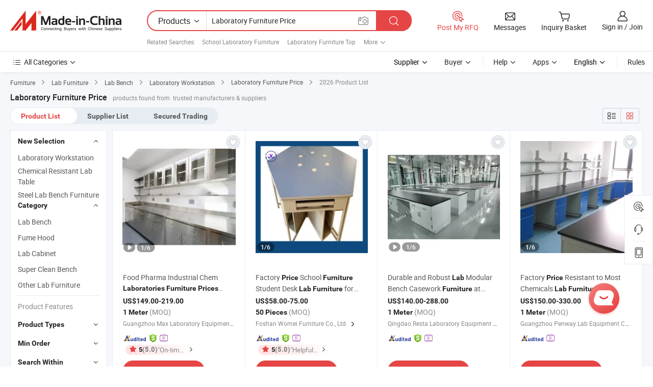

--- FILE ---
content_type: text/html;charset=UTF-8
request_url: https://www.made-in-china.com/products-search/hot-china-products/Laboratory_Furniture_Price.html
body_size: 45659
content:

<!DOCTYPE html>
<html
                lang="en"
    >
<head>
    <meta content="text/html; charset=utf-8" http-equiv="Content-Type" />
            <base href="//www.made-in-china.com" />
<title>Laboratory Furniture Price, 2026 Laboratory Furniture Price Manufacturers &amp; Suppliers | Made-in-China.com</title>
<meta name="Keywords" content="Laboratory Furniture Price, Laboratory Furniture Price manufacturers, Laboratory Furniture Price suppliers"/>
<meta name="Description" content="Laboratory Furniture Price - Select 2026 high quality Laboratory Furniture Price products in best price from certified Chinese Laboratory Furniture Top manufacturers, Wood Bathroom Furniture suppliers, wholesalers and factory on Made-in-China.com"/>
<link rel="dns-prefetch" href="//www.micstatic.com">
<link rel="preconnect" href="//www.micstatic.com">
<link rel="dns-prefetch" href="//image.made-in-china.com">
<link rel="preconnect" href="//image.made-in-china.com">
<link rel="dns-prefetch" href="//pic.made-in-china.com">
<link rel="preconnect" href="//pic.made-in-china.com">
                    <link rel="preload" as="image" href="https://image.made-in-china.com/391f0j00mHwofkAWyObE/Food-Pharma-Industrial-Chem-Laboratories-Furniture-Prices-Bacteria-Proof-Clean-Room-304ss-Stainless-Steel-Lab-Furniture.jpg" >
    <link type="text/css" rel="stylesheet" href="https://www.micstatic.com/landing/www/qp/css/search-list-qp_f88bd609.css" /> <link type="text/css" rel="stylesheet" href="https://www.micstatic.com/landing/www/qp/css/refine-navigation_49434e71.css" /> 
    <link type="text/css" rel="stylesheet" href="https://www.micstatic.com/landing/www/qp/css/modules/swiper@7.0.5-bundle.min_f7b0d48b.css" /> <link rel="canonical" href="https://www.made-in-china.com/products-search/hot-china-products/Laboratory_Furniture_Price.html"/>
	      <link rel="next" href="https://www.made-in-china.com/products-search/find-china-products/0b0nolimit/Laboratory_Furniture_Price-2.html"/>
                      <link rel="alternate" media="only screen and (max-width:640)" href="https://m.made-in-china.com/hot-china-products/Laboratory_Furniture_Price.html">
    <style>
        body{
            min-width: 1024px;
        }
    </style>
<!-- Polyfill Code Begin --><script chaset="utf-8" type="text/javascript" src="https://www.micstatic.com/polyfill/polyfill-simplify_eb12d58d.js"></script><!-- Polyfill Code End --></head>
<body class="layout-auto gallary " probe-clarity="false" >
<input type="hidden" name="needFetchLanguageByAjax" value="false" class="J-needFetchLanguageByAjax">
    <div id="header" ></div>
<script>
    function headerHomeInit() {
        const funcName = 'headerHome';
        const app = new window[funcName]({target: document.getElementById('header'), props: {props: {"pageType":2,"logoTitle":"Manufacturers & Suppliers","logoUrl":null,"base":{"buyerInfo":{"service":"Service","newUserGuide":"New User Guide","auditReport":"Audited Suppliers' Reports","meetSuppliers":"Meet Suppliers","onlineTrading":"Secured Trading Service","buyerCenter":"Buyer Center","contactUs":"Contact Us","search":"Search","prodDirectory":"Product Directory","supplierDiscover":"Supplier Discover","sourcingRequest":"Post Sourcing Request","quickLinks":"Quick Links","myFavorites":"My Favorites","visitHistory":"Browsing History","buyer":"Buyer","blog":"Business Insights"},"supplierInfo":{"supplier":"Supplier","joinAdvance":"加入高级会员","tradeServerMarket":"外贸服务市场","memberHome":"外贸e家","cloudExpo":"Smart Expo云展会","onlineTrade":"交易服务","internationalLogis":"国际物流","northAmericaBrandSailing":"北美全渠道出海","micDomesticTradeStation":"中国制造网内贸站"},"helpInfo":{"whyMic":"Why Made-in-China.com","auditSupplierWay":"How Do We Audit Suppliers","securePaymentWay":"How Do We Secure Payment","submitComplaint":"Submit a Complaint","contactUs":"Contact Us","faq":"FAQ","help":"Help"},"appsInfo":{"downloadApp":"Download App!","forBuyer":"For Buyer","forSupplier":"For Supplier","exploreApp":"Explore App Exclusive Discounts","apps":"Apps"},"languages":[{"lanCode":0,"simpleName":"en","name":"English","value":"//www.made-in-china.com/","htmlLang":"en"},{"lanCode":5,"simpleName":"es","name":"Español","value":"//es.made-in-china.com/","htmlLang":"es"},{"lanCode":4,"simpleName":"pt","name":"Português","value":"//pt.made-in-china.com/","htmlLang":"pt"},{"lanCode":2,"simpleName":"fr","name":"Français","value":"//fr.made-in-china.com/","htmlLang":"fr"},{"lanCode":3,"simpleName":"ru","name":"Русский язык","value":"//ru.made-in-china.com/","htmlLang":"ru"},{"lanCode":8,"simpleName":"it","name":"Italiano","value":"//it.made-in-china.com/","htmlLang":"it"},{"lanCode":6,"simpleName":"de","name":"Deutsch","value":"//de.made-in-china.com/","htmlLang":"de"},{"lanCode":7,"simpleName":"nl","name":"Nederlands","value":"//nl.made-in-china.com/","htmlLang":"nl"},{"lanCode":9,"simpleName":"sa","name":"العربية","value":"//sa.made-in-china.com/","htmlLang":"ar"},{"lanCode":11,"simpleName":"kr","name":"한국어","value":"//kr.made-in-china.com/","htmlLang":"ko"},{"lanCode":10,"simpleName":"jp","name":"日本語","value":"//jp.made-in-china.com/","htmlLang":"ja"},{"lanCode":12,"simpleName":"hi","name":"हिन्दी","value":"//hi.made-in-china.com/","htmlLang":"hi"},{"lanCode":13,"simpleName":"th","name":"ภาษาไทย","value":"//th.made-in-china.com/","htmlLang":"th"},{"lanCode":14,"simpleName":"tr","name":"Türkçe","value":"//tr.made-in-china.com/","htmlLang":"tr"},{"lanCode":15,"simpleName":"vi","name":"Tiếng Việt","value":"//vi.made-in-china.com/","htmlLang":"vi"},{"lanCode":16,"simpleName":"id","name":"Bahasa Indonesia","value":"//id.made-in-china.com/","htmlLang":"id"}],"showMlan":true,"showRules":false,"rules":"Rules","language":"en","menu":"Menu","subTitle":null,"subTitleLink":null,"stickyInfo":null},"categoryRegion":{"categories":"All Categories","categoryList":[{"name":"Agriculture & Food","value":"/products/catlist/listsubcat/105/00/mic/Agriculture_Food.html","catCode":"1000000000"},{"name":"Apparel & Accessories","value":"/products/catlist/listsubcat/108/00/mic/Apparel_Accessories.html","catCode":"1100000000"},{"name":"Arts & Crafts","value":"/products/catlist/listsubcat/111/00/mic/Arts_Crafts.html","catCode":"1200000000"},{"name":"Auto, Motorcycle Parts & Accessories","value":"/Auto-Parts-Accessories-Catalog/Auto-Parts-Accessories.html","catCode":"2900000000"},{"name":"Bags, Cases & Boxes","value":"/Bags-Cases-Boxes-Catalog/Bags-Cases-Boxes.html","catCode":"2600000000"},{"name":"Chemicals","value":"/products/catlist/listsubcat/114/00/mic/Chemicals.html","catCode":"1300000000"},{"name":"Computer Products","value":"/Computer-Products-Catalog/Computer-Products.html","catCode":"3300000000"},{"name":"Construction & Decoration","value":"/products/catlist/listsubcat/120/00/mic/Construction_Decoration.html","catCode":"1500000000"},{"name":"Consumer Electronics","value":"/Consumer-Electronics-Catalog/Consumer-Electronics.html","catCode":"1400000000"},{"name":"Electrical & Electronics","value":"/products/catlist/listsubcat/123/00/mic/Electrical_Electronics.html","catCode":"1600000000"},{"name":"Furniture","value":"/Furniture-Furnishing-Catalog/Furniture-Furnishing.html","catCode":"2700000000"},{"name":"Health & Medicine","value":"/products/catlist/listsubcat/126/00/mic/Health_Medicine.html","catCode":"1700000000"},{"name":"Industrial Equipment & Components","value":"/Industrial-Equipment-Components-Catalog/Industrial-Equipment-Components.html","catCode":"3400000000"},{"name":"Instruments & Meters","value":"/Instruments-Meters-Catalog/Instruments-Meters.html","catCode":"3500000000"},{"name":"Light Industry & Daily Use","value":"/products/catlist/listsubcat/129/00/mic/Light_Industry_Daily_Use.html","catCode":"1800000000"},{"name":"Lights & Lighting","value":"/Lights-Lighting-Catalog/Lights-Lighting.html","catCode":"3000000000"},{"name":"Manufacturing & Processing Machinery","value":"/products/catlist/listsubcat/132/00/mic/Machinery.html","catCode":"1900000000"},{"name":"Metallurgy, Mineral & Energy","value":"/products/catlist/listsubcat/135/00/mic/Metallurgy_Mineral_Energy.html","catCode":"2000000000"},{"name":"Office Supplies","value":"/Office-Supplies-Catalog/Office-Supplies.html","catCode":"2800000000"},{"name":"Packaging & Printing","value":"/Packaging-Printing-Catalog/Packaging-Printing.html","catCode":"3600000000"},{"name":"Security & Protection","value":"/Security-Protection-Catalog/Security-Protection.html","catCode":"2500000000"},{"name":"Service","value":"/products/catlist/listsubcat/147/00/mic/Service.html","catCode":"2400000000"},{"name":"Sporting Goods & Recreation","value":"/Sporting-Goods-Recreation-Catalog/Sporting-Goods-Recreation.html","catCode":"3100000000"},{"name":"Textile","value":"/products/catlist/listsubcat/138/00/mic/Textile.html","catCode":"2100000000"},{"name":"Tools & Hardware","value":"/Tools-Hardware-Catalog/Tools-Hardware.html","catCode":"3200000000"},{"name":"Toys","value":"/products/catlist/listsubcat/141/00/mic/Toys.html","catCode":"2200000000"},{"name":"Transportation","value":"/products/catlist/listsubcat/144/00/mic/Transportation.html","catCode":"2300000000"}],"more":"More"},"searchRegion":{"show":true,"lookingFor":"Tell us what you are looking for...","homeUrl":"//en.made-in-china.com","products":"Products","suppliers":"Suppliers","auditedFactory":null,"uploadImage":"Upload Image","max20MbPerImage":"Max 20MB per Image","yourRecentKeywords":"Your Recent Keywords","clearHistory":"Clear History","popularSearches":"Related Searches","relatedSearches":"More","more":null,"maxSizeErrorMsg":"Upload failed. Max image size is 20MB.","noNetworkErrorMsg":"No network connection. Please check your network settings and try again.","uploadFailedErrorMsg":"Upload failed.Incorrect image format. Supported formats: JPG,PNG,BMP.","relatedList":[{"word":"School Laboratory Furniture","adsData":"School Laboratory Furniture","link":"//www.made-in-china.com/products-search/hot-china-products/School_Laboratory_Furniture.html","title":"School Laboratory Furniture"},{"word":"Laboratory Furniture Top","adsData":"Laboratory Furniture Top","link":"//www.made-in-china.com/products-search/hot-china-products/Laboratory_Furniture_Top.html","title":"laboratory furniture top"},{"word":"Wood Bathroom Furniture","adsData":"Wood Bathroom Furniture","link":"//www.made-in-china.com/products-search/hot-china-products/Wood_Bathroom_Furniture.html","title":"Wood Bathroom Furniture"},{"word":"Laboratory Bench","adsData":"Laboratory Bench","link":"//www.made-in-china.com/products-search/hot-china-products/Laboratory_Bench.html","title":"Laboratory Bench"},{"word":"Children Bedroom Furniture","adsData":"Children Bedroom Furniture","link":"//www.made-in-china.com/products-search/hot-china-products/Children_Bedroom_Furniture.html","title":"Children Bedroom Furniture"},{"word":"Education Furniture","adsData":"Education Furniture","link":"//www.made-in-china.com/products-search/hot-china-products/Education_Furniture.html","title":"Education Furniture"},{"word":"Laboratory Implement","adsData":"Laboratory Implement","link":"//www.made-in-china.com/products-search/hot-china-products/Laboratory_Implement.html","title":"Laboratory Implement"},{"word":"Antique Reproduction Furniture","adsData":"Antique Reproduction Furniture","link":"//www.made-in-china.com/products-search/hot-china-products/Antique_Reproduction_Furniture.html","title":"Antique Reproduction Furniture"},{"word":"China Furniture","adsData":"China Furniture","link":"//www.made-in-china.com/products-search/hot-china-products/Furniture.html","title":"Furniture"},{"word":"China Table","adsData":"China Table","link":"//www.made-in-china.com/products-search/hot-china-products/Table.html","title":"Table"},{"word":"Stainless Steel Furniture","adsData":"Stainless Steel Furniture","link":"//www.made-in-china.com/products-search/hot-china-products/Stainless_Steel_Furniture.html","title":"Stainless Steel Furniture"},{"word":"Side Table","adsData":"Side Table","link":"//www.made-in-china.com/products-search/hot-china-products/Side_Table.html","title":"Side Table"},{"word":"School Furniture","adsData":"School Furniture","link":"//www.made-in-china.com/products-search/hot-china-products/School_Furniture.html","title":"School Furniture"}],"relatedTitle":null,"relatedTitleLink":null,"formParams":{"subaction":"hunt","style":"b","mode":"and","code":"0","comProvince":"nolimit","order":"0","isOpenCorrection":"1","org":"top","word":"Laboratory Furniture Price","keyword":null,"condition":"0","file":null,"conditionParamsList":[{"condition":"0","conditionName":"Products","action":"https://www.made-in-china.com/productdirectory.do?subaction=hunt&style=b&mode=and&code=0&comProvince=nolimit&order=0&isOpenCorrection=1&org=top&searchType=0&word=#word#","searchUrl":"https://keywordsuggestions.made-in-china.com/suggest/getEnProdSuggest.do?param=#param#&kind=5&ad=1&id=MICSearchSuggest&count=10&ignoreCase=true&matchAnywhere=true&catflag=1&seo=1","inputPlaceholder":"Enter a keyword to search products"},{"condition":"1","conditionName":"Suppliers","action":"https://www.made-in-china.com/companysearch.do?subaction=hunt&style=b&mode=and&code=0&comProvince=nolimit&order=0&isOpenCorrection=1&searchType=1&word=#word#","searchUrl":"https://keywordsuggestions.made-in-china.com/suggest/getEnSupplierSuggest.do?param=#param#&kind=5&ad=1&id=MICSearchSuggest&count=10&ignoreCase=true&matchAnywhere=true&catflag=1","inputPlaceholder":"Enter a keyword to search suppliers"},{"condition":"4","conditionName":"Audited Factory","action":"https://www.made-in-china.com/factory/ldf/search-page?word=#word#","searchUrl":"","inputPlaceholder":"Enter a keyword to search factories"}]},"mlanFormParams":null,"enterKeywordTips":"Please enter a keyword at least for your search.","openMultiSearch":false},"frequentRegion":{"rfq":{"rfq":"Post My RFQ","searchRfq":"Search RFQs","acquireRfqHover":"Tell us what you need and try the easy way to get quotes!","searchRfqHover":"Discover quality RFQs and connect with big-budget buyers"},"account":{"account":"Account","signIn":"Sign in","join":"Join","newUser":"New User","joinFree":"Join Free","or":"Or","socialLogin":"By clicking Sign In, Join Free or Continue with Facebook, Linkedin, Twitter, Google, %s I agree to the %sUser Agreement%s and the %sPrivacy Policy%s","message":"Messages","quotes":"Quotes","orders":"Orders","favorites":"Favorites","visitHistory":"Browsing History","postSourcingRequest":"Post Sourcing Request","hi":"Hi","signOut":"Sign Out","manageProduct":"Manage Products","editShowroom":"Edit Showroom","username":"","userType":null,"foreignIP":true,"currentYear":2026,"userAgreement":"User Agreement","privacyPolicy":"Privacy Policy"},"message":{"message":"Messages","signIn":"Sign in","join":"Join","newUser":"New User","joinFree":"Join Free","viewNewMsg":"Sign in to view the new messages","inquiry":"Inquiries","rfq":"RFQs","awaitingPayment":"Awaiting payments","chat":"Chats","awaitingQuotation":"Awaiting Quotations"},"cart":{"cart":"Inquiry Basket"}},"busiRegion":null,"previewRegion":null}}});
		const hoc=o=>(o.__proto__.$get=function(o){return this.$$.ctx[this.$$.props[o]]},o.__proto__.$getKeys=function(){return Object.keys(this.$$.props)},o.__proto__.$getProps=function(){return this.$get("props")},o.__proto__.$setProps=function(o){var t=this.$getKeys(),s={},p=this;t.forEach(function(o){s[o]=p.$get(o)}),s.props=Object.assign({},s.props,o),this.$set(s)},o.__proto__.$help=function(){console.log("\n            $set(props): void             | 设置props的值\n            $get(key: string): any        | 获取props指定key的值\n            $getKeys(): string[]          | 获取props所有key\n            $getProps(): any              | 获取props里key为props的值（适用nail）\n            $setProps(params: any): void  | 设置props里key为props的值（适用nail）\n            $on(ev, callback): func       | 添加事件监听，返回移除事件监听的函数\n            $destroy(): void              | 销毁组件并触发onDestroy事件\n        ")},o);
        window[`${funcName}Api`] = hoc(app);
    };
</script><script type="text/javascript" crossorigin="anonymous" onload="headerHomeInit()" src="https://www.micstatic.com/nail/pc/header-home_7ca8e9c4.js"></script><div class="auto-size J-auto-size">
    <input type="hidden" id="sensor_pg_v" value="st:qp,m:Laboratory Furniture Price,p:1,tp:103,stp:10301,plate:show_wd,tp:103,stp:10301,abt:null,abp:a"/>
        <input type="hidden" id="appendQueryParam" value=""/>
    <input type="hidden" id="completeProdParam" value="[&quot;gJfRTwuKgVhB&quot;,&quot;idRTkYUjbrbc&quot;,&quot;LOoGsUDVEctC&quot;,&quot;UyMntKNlZWVP&quot;,&quot;rNTEniHDOhke&quot;,&quot;KsGmtcHvXkWI&quot;,&quot;WsjEUVkOlMcz&quot;,&quot;hyPQkAzEvWVp&quot;,&quot;DOJazjCMMNVq&quot;,&quot;ejsxkEUlZbVW&quot;,&quot;KCLEYerxviWn&quot;,&quot;HErYxmQVWWph&quot;,&quot;CjLJyZzdGlhb&quot;,&quot;gvNxEWkPaYre&quot;,&quot;zsimtQgAIIcV&quot;,&quot;LCxEOjQublcq&quot;,&quot;dFLGJYvAgMWx&quot;,&quot;vjoEZyYAlckV&quot;,&quot;RpyrNUmYuakG&quot;,&quot;qwATskdOibVK&quot;,&quot;BAORdZMHEJWQ&quot;,&quot;ypTrPVtOqnkm&quot;,&quot;CdXtanMEHvWQ&quot;,&quot;rwLtleKvEbhR&quot;,&quot;GQnUaZpruehV&quot;,&quot;vjqmiaxChbkE&quot;,&quot;HwgtXybJLqce&quot;,&quot;jsvnxZNHyVcM&quot;,&quot;rxiRJmebWQUz&quot;,&quot;gFPGKxbTHqVL&quot;]"/>
    <input type="hidden" id="prodKeyword" value="Laboratory_Furniture_Price"/>
    <input type="hidden" name="user_behavior_trace_id" id="user_behavior_trace_id" value="1jfih6d5n1d8w"/>
        <div class="page cf">
                <div itemscope itemtype="https://schema.org/BreadcrumbList" class="crumb grid">
                                                <span itemprop="itemListElement" itemscope itemtype="https://schema.org/ListItem">
                        <a itemprop="item" href="//www.made-in-china.com/Furniture-Furnishing-Catalog/Furniture-Furnishing.html">
                            <span itemprop="name">Furniture</span>
                        </a>
                        <meta itemprop="position" content="1"/>
                    </span>
                    <i class="ob-icon icon-right"></i>
                                                                                                <span itemprop="itemListElement" itemscope itemtype="https://schema.org/ListItem">
                        <a itemprop="item" href="//www.made-in-china.com/Furniture-Furnishing-Catalog/Lab-Furniture.html">
                            <span itemprop="name">Lab Furniture</span>
                        </a>
                        <meta itemprop="position" content="2"/>
                    </span>
                    <i class="ob-icon icon-right"></i>
                                                                                                <span itemprop="itemListElement" itemscope itemtype="https://schema.org/ListItem">
                        <a itemprop="item" href="//www.made-in-china.com/Furniture-Furnishing-Catalog/Lab-Bench.html">
                            <span itemprop="name">Lab Bench</span>
                        </a>
                        <meta itemprop="position" content="3"/>
                    </span>
                    <i class="ob-icon icon-right"></i>
                                                                                                                                <span itemprop="itemListElement" itemscope itemtype="https://schema.org/ListItem"><a itemprop="item" href="https://www.made-in-china.com/Furniture-Catalog/browse-Laboratory-Workstation-27530200000001.html"><span itemprop="name">Laboratory Workstation</span></a><meta itemprop="position" content="4" /></span>
                <i class="ob-icon icon-right"></i>
                                        <a itemprop="item" href="//www.made-in-china.com/products-search/hot-china-products/Laboratory_Furniture_Price.html">
                                            <span>Laboratory Furniture Price</span>
                                    </a>
                        <i class="ob-icon icon-right"></i>
            <span>
                                     2026 Product List
                            </span>
        </div>
        <input id="J-strong-words" name="strong-words" type="hidden" value="{&quot;strongWordList&quot;:[&quot;laboratory&quot;,&quot;furniture&quot;,&quot;price&quot;,&quot;lab&quot;,&quot;labs&quot;,&quot;laboratories&quot;,&quot;furnitures&quot;,&quot;prices&quot;]}" />
        <input id="ads_word" name="ads_word" type="hidden" value="Laboratory Furniture Price" />
        <input type="hidden" id="qaSource" value="1">
        <input type="hidden" name="iqa-portrait" id="iqa-portrait" value="https://image.made-in-china.com/3f2j00mHwofkAWyObE/Food-Pharma-Industrial-Chem-Laboratories-Furniture-Prices-Bacteria-Proof-Clean-Room-304ss-Stainless-Steel-Lab-Furniture.jpg" />
        <input id="compareFromPage" name="compareFromPage" type="hidden" value="3" />
        <input id="contactUrlParam" type="hidden" value="?from=search&event=basket&target=prod&word=Laboratory+Furniture+Price&seo=1" />
        <input id="J-isLanding" type="hidden" value="true" />
        <div class="page-wrap search-list new-search-list cf">
                                                <div class="search-list-container main-wrap">
                <div class="main">
                    <div class="num-found">
    <h1 class="product_word">Laboratory Furniture Price</h1>
                    products found from&nbsp;
                            trusted manufacturers & suppliers
                    </div>
                    <div class="search-filter-bar">
                        <div class="list-tab">
                            <ul class="tab">
                                <li class="selected"><a>
                                                                            Product List
                                                                    </a></li>
                                <li>
                                                                            <a ads-data="t:92,c:2,sw:Laboratory Furniture Price" href="//www.made-in-china.com/manufacturers/laboratory-furniture-price.html">Supplier List</a>
                                                                    </li>
                                                                                                    <li>
                                        <a rel="nofollow" href="//trading.made-in-china.com/deals/multi-search/Laboratory+Furniture+Price/F1/1.html">Secured Trading</a>
                                    </li>
                                                            </ul>
                        </div>
                        <div class="view-type cf">
<input type="hidden" value="//www.made-in-china.com/products-search/hot-china-products/Laboratory_Furniture_Price.html" id="firstPageUrl">
<div class="refine-sort">
    <div class="list-switch">
        <span class="text"> View: </span>
        <span class="list-switch-types">
                <a href="javascript:;"ads-data="t:90,md:1,c:2" onclick="if(saveViewTypeCookie){saveViewTypeCookie(1)}" ontouchstart="if(saveViewTypeCookie){saveViewTypeCookie(1)}" rel="nofollow"
                   class="list-switch-btn list-switch-btn-left unselect ">
					<i class="ob-icon icon-list"></i>
					<div class="tip arrow-bottom tip-switch-list">
                         <div class="tip-con">
                             <p class="tip-para">List View</p>
                         </div>
                             <span class="arrow arrow-out">
                                 <span class="arrow arrow-in"></span>
                             </span>
                     </div>
                </a>
                <a href="javascript:;" onclick="" ontouchstart="" rel="nofollow"
                   class="list-switch-btn list-switch-btn-right selected ">
					<i class="ob-icon icon-gallery"></i>
					<div class="tip arrow-bottom tip-switch-gallery">
                         <div class="tip-con">
                             <p class="tip-para">Gallery View</p>
                         </div>
                             <span class="arrow arrow-out">
                                 <span class="arrow arrow-in"></span>
                             </span>
                     </div>
                </a>
				</span>
    </div>
</div> </div>
                    </div>
                                                            <div class="search-list">
                        <div class="prod-list J-prod-list gallary ">
 <!-- topRank -->
<!-- product -->
<div class="list-img" id="product-div1" data-show-type="interstAd" faw-module="Search_prod_list" cz-id="gJfRTwuKgVhB">
     <div class="list-img-wrap">
         <div class="products-item">
             <!-- 图片 -->
			               <div class="prod-img prod-img-space img-total slide-prod J-slider-prod">
                 <div class="img-box swiper-container J-slider-prod-box">
					<div class="img-list swiper-wrapper prod-banner-list" ads-data="t:6,aid:,flx_deliv_tp:comb,ads_tp:,abt:,abp:a,srv_id:,si:1,md:3,pdid:gJfRTwuKgVhB,ps:1.0,a:1,mds:30,c:2,is_trade:1,is_sample:0,is_rushorder:0,pcid:LFhAjNivfYHr,pa:,is_3d_prod:0" faw-exposure id="banner-slider">
																													 																																			<a rel="nofollow" class="img-wrap swiper-slide img-thumb-auto J-lazyimgs" referrerpolicy="unsafe-url" href="https://max-lab.en.made-in-china.com/product/gJfRTwuKgVhB/China-Food-Pharma-Industrial-Chem-Laboratories-Furniture-Prices-Bacteria-Proof-Clean-Room-304ss-Stainless-Steel-Lab-Furniture.html" target="_blank" ads-data="t:6,aid:,flx_deliv_tp:comb,ads_tp:,abt:,abp:a,srv_id:,ads_srv_tp:,isrec:,recu:,recv:,si:1,md:3,pdid:gJfRTwuKgVhB,ps:1.0,a:1,mds:30,c:2,pcid:LFhAjNivfYHr,st:8,is_trade:1,is_sample:0,is_rushorder:0,pa:8,is_3d_prod:0">
										<div class="img-thumb-inner">
												<img class="J-firstLazyload" src="https://www.micstatic.com/common/img/space.png?_v=1768815557932" data-original="https://image.made-in-china.com/391f0j00mHwofkAWyObE/Food-Pharma-Industrial-Chem-Laboratories-Furniture-Prices-Bacteria-Proof-Clean-Room-304ss-Stainless-Steel-Lab-Furniture.webp" alt="Food Pharma Industrial Chem Laboratories Furniture Prices Bacteria Proof Clean Room 304ss Stainless Steel Lab Furniture">
										</div>
						 			</a>
																																												<a rel="nofollow" class="img-wrap swiper-slide img-thumb-auto J-lazyimgs" referrerpolicy="unsafe-url" href="https://max-lab.en.made-in-china.com/product/gJfRTwuKgVhB/China-Food-Pharma-Industrial-Chem-Laboratories-Furniture-Prices-Bacteria-Proof-Clean-Room-304ss-Stainless-Steel-Lab-Furniture.html" target="_blank" ads-data="t:6,aid:,flx_deliv_tp:comb,ads_tp:,abt:,abp:a,srv_id:,ads_srv_tp:,isrec:,recu:,recv:,si:1,md:3,pdid:gJfRTwuKgVhB,ps:1.0,a:1,mds:30,c:2,pcid:LFhAjNivfYHr,st:8,is_trade:1,is_sample:0,is_rushorder:0,pa:8,is_3d_prod:0">
										<div class="img-thumb-inner">
												<img src="https://www.micstatic.com/common/img/space.png?_v=1768815557932" data-original="https://image.made-in-china.com/391f0j00JHwoYsmGSNkt/Food-Pharma-Industrial-Chem-Laboratories-Furniture-Prices-Bacteria-Proof-Clean-Room-304ss-Stainless-Steel-Lab-Furniture.webp" alt="Food Pharma Industrial Chem Laboratories Furniture Prices Bacteria Proof Clean Room 304ss Stainless Steel Lab Furniture">
										</div>
						 			</a>
																																												<a rel="nofollow" class="img-wrap swiper-slide img-thumb-auto J-lazyimgs" referrerpolicy="unsafe-url" href="https://max-lab.en.made-in-china.com/product/gJfRTwuKgVhB/China-Food-Pharma-Industrial-Chem-Laboratories-Furniture-Prices-Bacteria-Proof-Clean-Room-304ss-Stainless-Steel-Lab-Furniture.html" target="_blank" ads-data="t:6,aid:,flx_deliv_tp:comb,ads_tp:,abt:,abp:a,srv_id:,ads_srv_tp:,isrec:,recu:,recv:,si:1,md:3,pdid:gJfRTwuKgVhB,ps:1.0,a:1,mds:30,c:2,pcid:LFhAjNivfYHr,st:8,is_trade:1,is_sample:0,is_rushorder:0,pa:8,is_3d_prod:0">
										<div class="img-thumb-inner">
												<img src="https://www.micstatic.com/common/img/space.png?_v=1768815557932" data-original="https://image.made-in-china.com/391f0j00dLmofJwDGyqa/Food-Pharma-Industrial-Chem-Laboratories-Furniture-Prices-Bacteria-Proof-Clean-Room-304ss-Stainless-Steel-Lab-Furniture.webp" alt="Food Pharma Industrial Chem Laboratories Furniture Prices Bacteria Proof Clean Room 304ss Stainless Steel Lab Furniture">
										</div>
						 			</a>
																																												<a rel="nofollow" class="img-wrap swiper-slide img-thumb-auto J-lazyimgs" referrerpolicy="unsafe-url" href="https://max-lab.en.made-in-china.com/product/gJfRTwuKgVhB/China-Food-Pharma-Industrial-Chem-Laboratories-Furniture-Prices-Bacteria-Proof-Clean-Room-304ss-Stainless-Steel-Lab-Furniture.html" target="_blank" ads-data="t:6,aid:,flx_deliv_tp:comb,ads_tp:,abt:,abp:a,srv_id:,ads_srv_tp:,isrec:,recu:,recv:,si:1,md:3,pdid:gJfRTwuKgVhB,ps:1.0,a:1,mds:30,c:2,pcid:LFhAjNivfYHr,st:8,is_trade:1,is_sample:0,is_rushorder:0,pa:8,is_3d_prod:0">
										<div class="img-thumb-inner">
												<img src="https://www.micstatic.com/common/img/space.png?_v=1768815557932" data-original="https://image.made-in-china.com/391f0j00aLmqGRJtgnbf/Food-Pharma-Industrial-Chem-Laboratories-Furniture-Prices-Bacteria-Proof-Clean-Room-304ss-Stainless-Steel-Lab-Furniture.webp" alt="Food Pharma Industrial Chem Laboratories Furniture Prices Bacteria Proof Clean Room 304ss Stainless Steel Lab Furniture">
										</div>
						 			</a>
																																												<a rel="nofollow" class="img-wrap swiper-slide img-thumb-auto J-lazyimgs" referrerpolicy="unsafe-url" href="https://max-lab.en.made-in-china.com/product/gJfRTwuKgVhB/China-Food-Pharma-Industrial-Chem-Laboratories-Furniture-Prices-Bacteria-Proof-Clean-Room-304ss-Stainless-Steel-Lab-Furniture.html" target="_blank" ads-data="t:6,aid:,flx_deliv_tp:comb,ads_tp:,abt:,abp:a,srv_id:,ads_srv_tp:,isrec:,recu:,recv:,si:1,md:3,pdid:gJfRTwuKgVhB,ps:1.0,a:1,mds:30,c:2,pcid:LFhAjNivfYHr,st:8,is_trade:1,is_sample:0,is_rushorder:0,pa:8,is_3d_prod:0">
										<div class="img-thumb-inner">
												<img src="https://www.micstatic.com/common/img/space.png?_v=1768815557932" data-original="https://image.made-in-china.com/391f0j00QLwofPAKfNbR/Food-Pharma-Industrial-Chem-Laboratories-Furniture-Prices-Bacteria-Proof-Clean-Room-304ss-Stainless-Steel-Lab-Furniture.webp" alt="Food Pharma Industrial Chem Laboratories Furniture Prices Bacteria Proof Clean Room 304ss Stainless Steel Lab Furniture">
										</div>
						 			</a>
																																												<a rel="nofollow" class="img-wrap swiper-slide img-thumb-auto J-lazyimgs" referrerpolicy="unsafe-url" href="https://max-lab.en.made-in-china.com/product/gJfRTwuKgVhB/China-Food-Pharma-Industrial-Chem-Laboratories-Furniture-Prices-Bacteria-Proof-Clean-Room-304ss-Stainless-Steel-Lab-Furniture.html" target="_blank" ads-data="t:6,aid:,flx_deliv_tp:comb,ads_tp:,abt:,abp:a,srv_id:,ads_srv_tp:,isrec:,recu:,recv:,si:1,md:3,pdid:gJfRTwuKgVhB,ps:1.0,a:1,mds:30,c:2,pcid:LFhAjNivfYHr,st:8,is_trade:1,is_sample:0,is_rushorder:0,pa:8,is_3d_prod:0">
										<div class="img-thumb-inner">
												<img src="https://www.micstatic.com/common/img/space.png?_v=1768815557932" data-original="https://image.made-in-china.com/391f0j00bhrcwCuslQqd/Food-Pharma-Industrial-Chem-Laboratories-Furniture-Prices-Bacteria-Proof-Clean-Room-304ss-Stainless-Steel-Lab-Furniture.webp" alt="Food Pharma Industrial Chem Laboratories Furniture Prices Bacteria Proof Clean Room 304ss Stainless Steel Lab Furniture">
										</div>
						 			</a>
																																													</div>
					 					 						 <a referrerpolicy="unsafe-url" href="https://max-lab.en.made-in-china.com/product/gJfRTwuKgVhB/China-Food-Pharma-Industrial-Chem-Laboratories-Furniture-Prices-Bacteria-Proof-Clean-Room-304ss-Stainless-Steel-Lab-Furniture.html#slideVideo" target="_blank" rel="nofollow"
							class="has-icon has-video-icon"><img src="https://www.micstatic.com/landing/www/qp/img/video_456aa956.svg" alt="Video"/></a>
					 					 					 						 <a referrerpolicy="unsafe-url" href="https://max-lab.en.made-in-china.com/product/gJfRTwuKgVhB/China-Food-Pharma-Industrial-Chem-Laboratories-Furniture-Prices-Bacteria-Proof-Clean-Room-304ss-Stainless-Steel-Lab-Furniture.html" target="_blank" rel="nofollow" class="has-page swiper-page-wrap">
							 <span class="page-current">1</span>/
							 <span class="page-total">6</span>
						 </a>
					 					 					 						 <a class="img-left J-slide-left" href="javascript:;"><i class="ob-icon icon-left"></i></a>
						 <a class="img-right J-slide-right" href="javascript:;"><i class="ob-icon icon-right"></i></a>
					 				 </div>
				 					 <div class="pagination J-pagination">
						 <span class="swiper-pagination-switch swiper-visible-switch swiper-active-switch"></span>
						 <span class="swiper-pagination-switch"></span>
						 <span class="swiper-pagination-switch"></span>
					 </div>
				 			 </div>
			 			 				 <a href="javascript:void(0);"
					class="prod-favorite-icon J-add2Fav" cz-type="prod"
					cz-id="gJfRTwuKgVhB" ads-data="st:17,pdid:gJfRTwuKgVhB,pcid:LFhAjNivfYHr,is_trade:1,is_sample:0,is_rushorder:0,a:1">
					 <i class="ob-icon icon-heart-f"></i>
					 <i class="ob-icon icon-heart"></i>
					 <div class="tip arrow-top tip-faverite">
						 <div class="tip-con"><p class="tip-para">Favorites</p></div>
						 <span class="arrow arrow-out"><span class="arrow arrow-in"></span></span>
					 </div>
				 </a>
			                 <!-- 内容 -->
			 <div id="onlineTradeAble3" style="display:none;">true 1</div>
             <div class="detail">
				 				 <input type="hidden" name="mainProdValue" value="1"/>
				 				 <div class="icon-list certified-logo">
				 					 </div>
				 				 <div class="product-name-wrap
 									">
					 <h2 class="product-name" data-prod-tag="">
						 <a title="Food Pharma Industrial Chem Laboratories Furniture Prices Bacteria Proof Clean Room 304ss Stainless Steel Lab Furniture" referrerpolicy="unsafe-url" href="https://max-lab.en.made-in-china.com/product/gJfRTwuKgVhB/China-Food-Pharma-Industrial-Chem-Laboratories-Furniture-Prices-Bacteria-Proof-Clean-Room-304ss-Stainless-Steel-Lab-Furniture.html" target="_blank" ads-data="t:6,aid:,flx_deliv_tp:comb,ads_tp:,abt:,abp:a,srv_id:,ads_srv_tp:,isrec:,recu:,recv:,si:1,md:3,pdid:gJfRTwuKgVhB,ps:1.0,a:1,mds:30,c:2,pcid:LFhAjNivfYHr,st:2,is_trade:1,is_sample:0,is_rushorder:0,pa:2">
							 Food Pharma Industrial Chem <strong>Laboratories</strong> <strong>Furniture</strong> <strong>Prices</strong> Bacteria Proof Clean Room 304ss Stainless Steel <strong>Lab</strong> <strong>Furniture</strong>
						 </a>
					 </h2>
					 					 					 				 </div>
				 <div class="product-property">
					 						 <div class="ellipsis attr-item J-faketitle"><span
								 class="attribute"><strong class="price">US$<span>149.00</span>-<span>219.00</span></strong></span></div>
					 					 						 <div class="ellipsis attr-item J-faketitle"><span
								 class="attribute"><strong> 1 Meter</strong> </span> <span class="moq-text">(MOQ)</span>
						 </div>
					 				 </div>
				 				 <div class="company-info">
					 <div class="company-name ellipsis">
						 <a referrerpolicy="unsafe-url" href="https://max-lab.en.made-in-china.com"
							 							 												   class="compnay-name" target="_blank" ads-data="t:6,aid:,flx_deliv_tp:comb,ads_tp:,abt:,abp:a,srv_id:,ads_srv_tp:,isrec:,recu:,recv:,si:1,md:3,pdid:gJfRTwuKgVhB,ps:1.0,a:1,mds:30,c:2,pcid:LFhAjNivfYHr,st:3,is_trade:1,is_sample:0,is_rushorder:0,pa:3"
						 >
							 <span title="Guangzhou Max Laboratory Equipment Co., Ltd.">Guangzhou Max Laboratory Equipment Co., Ltd.</span>
						 </a>
						 <i class="ob-icon icon-right"></i>
						 <div class="company-name-popup">
							 <div class="name-block">
								 									 <a referrerpolicy="unsafe-url" href="https://max-lab.en.made-in-china.com"
									 										 															   target="_blank" class="compnay-name J-compnay-name" ads-data="t:6,aid:,flx_deliv_tp:comb,ads_tp:,abt:,abp:a,srv_id:,ads_srv_tp:,isrec:,recu:,recv:,si:1,md:3,pdid:gJfRTwuKgVhB,ps:1.0,a:1,mds:30,c:2,pcid:LFhAjNivfYHr,st:3,is_trade:1,is_sample:0,is_rushorder:0,pa:3,is_3d_prod:0">
										 <span title="Guangzhou Max Laboratory Equipment Co., Ltd.">Guangzhou Max Laboratory Equipment Co., Ltd.</span>
									 </a>
								 							 </div>
							 <div class="auth-block">
								 <ul class="auth-block-list">
									 										 <li class="cs-level-info">
											 											 												 <img class="auth-icon" src='https://www.micstatic.com/common/img/icon/diamond_member_16.png?_v=1768815557932' srcset='https://www.micstatic.com/common/img/icon/diamond_member_32.png?_v=1768815557932 2x, https://www.micstatic.com/common/img/icon/diamond_member_16.png?_v=1768815557932 1x' alt="China Supplier - Diamond Member"> Diamond Member
											 										 </li>
										 											 <li class="as-info">
												 <img class="auth-icon ico-audited" data-title="Audited by an independent third-party inspection agency" src="https://www.micstatic.com/common/img/icon-new/as-short.png?_v=1768815557932" alt="Audited Supplier" />Audited Supplier
											 </li>
										 											 <li class="as-info">
												 <img class="auth-icon"
													  src='https://www.micstatic.com/common/img/logo/icon_deal_16.png?_v=1768815557932'
													  srcset='https://www.micstatic.com/common/img/logo/icon_deal_32.png?_v=1768815557932 2x, https://www.micstatic.com/common/img/logo/icon_deal_16.png?_v=1768815557932 1x'
													  alt="Secured Trading">
												 Secured Trading
											 </li>
									 <li class="company-address-info">
										 <i class="ob-icon icon-coordinate"></i>
										 											 Guangdong, China
										 									 </li>
								 </ul>
							 </div>
							 <div class="block-divider"></div>
							 <div class="other-block">
								 <ul>
									 <li>
										 <h2 class="business-type-info"></h2>
									 </li>
									 									 								 </ul>
							 </div>
						 </div>
					 </div>
					 <div class="auth-list">
						 							 								 <div class="auth">
									 <a rel="nofollow" target="_blank" referrerpolicy="unsafe-url" href="//max-lab.en.made-in-china.com/audited-supplier-reports/report.html" ads-data="t:6,aid:,flx_deliv_tp:comb,ads_tp:,abt:,abp:a,srv_id:,ads_srv_tp:,isrec:,recu:,recv:,si:1,md:3,pdid:gJfRTwuKgVhB,ps:1.0,a:1,mds:30,c:2,pcid:LFhAjNivfYHr,st:4,is_trade:1,is_sample:0,is_rushorder:0,pa:4">
											<span class="left_2 as-logo" data-title="Audited by an independent third-party inspection agency">
												<img class="auth-icon ico-audited" src="https://www.micstatic.com/common/img/icon-new/as_32.png" alt="Audited Supplier" />
											</span>
									 </a>
								 </div>
							 																																																																																																															 							 							 <div class="auth">
						<span class="auth-deal-span">
							<img class="auth-icon" src='https://www.micstatic.com/common/img/logo/icon-deal.png?_v=1768815557932' alt="Secured Trading Service">
							<div class="tip arrow-bottom tip-deal">
								<div class="tip-con">
									<p class="tip-para">Enjoy trading protection from Made-in-China.com</p>
								</div>
								<span class="arrow arrow-out">
									<span class="arrow arrow-in"></span>
								</span>
							</div>
						</span>
							 </div>
							 						 						 							 								 <div class="auth auth-video">
									 <a href="//www.made-in-china.com/video-channel/max-lab_gJfRTwuKgVhB_Food-Pharma-Industrial-Chem-Laboratories-Furniture-Prices-Bacteria-Proof-Clean-Room-304ss-Stainless-Steel-Lab-Furniture.html" target="_blank"
										ads-data="t:6,aid:,flx_deliv_tp:comb,ads_tp:,abt:,abp:a,srv_id:,ads_srv_tp:,isrec:,recu:,recv:,si:1,md:3,pdid:gJfRTwuKgVhB,ps:1.0,a:1,mds:30,c:2,pcid:LFhAjNivfYHr,st:2,is_trade:1,is_sample:0,is_rushorder:0,pa:15,st:15"><img class="auth-icon"
																				  src='https://www.micstatic.com/common/img/logo/video_d4fb84a2.svg'
																				  alt="View larger video & image"></a>
									 <div class="tip arrow-bottom tip-video">
										 <div class="tip-con">
											 <p class="tip-para">View larger video & image</p>
										 </div>
										 <span class="arrow arrow-out">
												<span class="arrow arrow-in"></span>
											</span>
									 </div>
								 </div>
							 						 					 						 							 <a
									 class="product-evaluation"
									 rel="nofollow"
									 href="https://max-lab.en.made-in-china.com/company-review/"
									 target="_blank">
								 <i class="ft-icon icon-star-f"></i>
								 <p class="evaluation-rate">5<span>(5.0)</span></p>
								 <span class="evaluation-text" >"On-time Delivery"</span>
								 <i class="ft-icon icon-right"></i>
								 <div class="tip arrow-bottom tip-evaluation">
									 <div class="tip-rel">
									 <div class="tip-con">
										 <div class="tip-para">
											 <span style="white-space: nowrap;">On-time Delivery</span>
										 </div>
									 </div>
									 <span class="arrow arrow-out">
                                                                <span class="arrow arrow-in"></span>
                                                            </span>
									 </div>
								 </div>
							 </a>
						 					 </div>
				 </div>
			 </div>
			 <div class="product-btn">
				 				 					 <input type="hidden" value="Contact Now" />
					 					 <a fun-inquiry-product
						referrerpolicy="unsafe-url" href="//www.made-in-china.com/sendInquiry/prod_gJfRTwuKgVhB_LFhAjNivfYHr.html?from=search&type=cs&target=prod&word=Laboratory+Furniture+Price&seo=1"
						ads-data="t:6,aid:,flx_deliv_tp:comb,ads_tp:,abt:,abp:a,srv_id:,ads_srv_tp:,isrec:,recu:,recv:,si:1,md:3,pdid:gJfRTwuKgVhB,ps:1.0,a:1,mds:30,c:2,pcid:LFhAjNivfYHr,st:5,is_trade:1,is_sample:0,is_rushorder:0,pa:5" target="_blank" rel="nofollow" class="btn btn-main btn-small">
						 						 <span class="btn-main-text">Contact Now</span>
					 </a>
				 				 <span class="inquiry-action">
			            <b class="tm3_chat_status" lan="en" ads-data="t:6,aid:,flx_deliv_tp:comb,ads_tp:,abt:,abp:a,srv_id:,ads_srv_tp:,isrec:,recu:,recv:,si:1,md:3,pdid:gJfRTwuKgVhB,ps:1.0,a:1,mds:30,c:2,pcid:LFhAjNivfYHr,st:7,is_trade:1,is_sample:0,is_rushorder:0,pa:13" dataId="LFhAjNivfYHr_gJfRTwuKgVhB_1" inquiry="//www.made-in-china.com/sendInquiry/prod_gJfRTwuKgVhB_LFhAjNivfYHr.html?from=search&type=cs&target=prod&word=Laboratory+Furniture+Price&seo=1" processor="chat" cid="LFhAjNivfYHr" style="display:none"></b>
					 					 					 						 <div class="add J-prodList">
							<span class="add-to-basket gJfRTwuKgVhB J-if-in-basket">
																											<a rel="nofollow" href="javascript:add2BasketProd('gJfRTwuKgVhB', 'https://image.made-in-china.com/3f2j00mHwofkAWyObE/Food-Pharma-Industrial-Chem-Laboratories-Furniture-Prices-Bacteria-Proof-Clean-Room-304ss-Stainless-Steel-Lab-Furniture.jpg')" ads-data="t:6,aid:,flx_deliv_tp:comb,ads_tp:,abt:,abp:a,srv_id:,ads_srv_tp:,isrec:,recu:,recv:,si:1,md:3,pdid:gJfRTwuKgVhB,ps:1.0,a:1,mds:30,c:2,pcid:LFhAjNivfYHr,st:6,is_trade:1,is_sample:0,is_rushorder:0,pa:6" >
											<i class="ob-icon icon-cart-add"></i>
										</a>
																								</span>
							<div class="tip arrow-bottom tip-inquiry">
								 <div class="tip-con">
									 <p class="tip-para">Add to inquiry basket to compare.</p>
								 </div>
									 <span class="arrow arrow-out">
										 <span class="arrow arrow-in"></span>
									 </span>
							 </div>
						 </div>
<b class="J-start-meeting" comid="LFhAjNivfYHr" theme="pc-search-gallery" target="_blank"></b>	</span>
			 </div>
			 <div class="hide-area">
				                      <div class="property-list">
    												<div class="prop-item">
                                 <label class="prop-lab">Material: </label>
                                 <span class="prop-val">Stainless Steel</span>
                             </div>
                        							<div class="prop-item">
                                 <label class="prop-lab">Type: </label>
                                 <span class="prop-val">Central Bench</span>
                             </div>
                        							<div class="prop-item">
                                 <label class="prop-lab">Usage: </label>
                                 <span class="prop-val">Hospital, School, Company, Research Institute</span>
                             </div>
                        							<div class="prop-item">
                                 <label class="prop-lab">Color: </label>
                                 <span class="prop-val">Ss</span>
                             </div>
                        							<div class="prop-item">
                                 <label class="prop-lab">Customized: </label>
                                 <span class="prop-val">Customized</span>
                             </div>
                        							<div class="prop-item">
                                 <label class="prop-lab">Condition: </label>
                                 <span class="prop-val">New</span>
                             </div>
                                             </div>
				 			 </div>
         </div>
     </div>
</div>
<div class="list-img" id="product-div2" data-show-type="interstAd" faw-module="Search_prod_list" cz-id="idRTkYUjbrbc">
     <div class="list-img-wrap">
         <div class="products-item">
             <!-- 图片 -->
			               <div class="prod-img prod-img-space img-total slide-prod J-slider-prod">
                 <div class="img-box swiper-container J-slider-prod-box">
					<div class="img-list swiper-wrapper prod-banner-list" ads-data="t:6,aid:JjYaubRxTDIG,flx_deliv_tp:ads,ads_tp:,abt:,abp:a,srv_id:pELmtGhljQWv,si:1,md:3,pdid:idRTkYUjbrbc,ps:1.0,a:2,mds:30,c:2,is_trade:1,is_sample:1,is_rushorder:0,pcid:kvQTBKgcCWhP,pa:,is_3d_prod:0" faw-exposure id="banner-slider">
																													 																																			<a rel="nofollow" class="img-wrap swiper-slide img-thumb-auto J-lazyimgs" referrerpolicy="unsafe-url" href="https://womei-furniture.en.made-in-china.com/product/idRTkYUjbrbc/China-Factory-Price-School-Furniture-Student-Desk-Lab-Furniture-for-Physical-Experiment.html" target="_blank" ads-data="t:6,aid:JjYaubRxTDIG,flx_deliv_tp:ads,ads_tp:,abt:,abp:a,srv_id:pELmtGhljQWv,ads_srv_tp:,isrec:,recu:,recv:,si:1,md:3,pdid:idRTkYUjbrbc,ps:1.0,a:2,mds:30,c:2,pcid:kvQTBKgcCWhP,st:8,is_trade:1,is_sample:1,is_rushorder:0,pa:8,is_3d_prod:0">
										<div class="img-thumb-inner">
												<img class="J-firstLazyload" src="https://www.micstatic.com/common/img/space.png?_v=1768815557932" data-original="https://image.made-in-china.com/391f0j00NqQVdMzcCYea/Factory-Price-School-Furniture-Student-Desk-Lab-Furniture-for-Physical-Experiment.webp" alt="Factory Price School Furniture Student Desk Lab Furniture for Physical Experiment">
										</div>
						 			</a>
																																												<a rel="nofollow" class="img-wrap swiper-slide img-thumb-auto J-lazyimgs" referrerpolicy="unsafe-url" href="https://womei-furniture.en.made-in-china.com/product/idRTkYUjbrbc/China-Factory-Price-School-Furniture-Student-Desk-Lab-Furniture-for-Physical-Experiment.html" target="_blank" ads-data="t:6,aid:JjYaubRxTDIG,flx_deliv_tp:ads,ads_tp:,abt:,abp:a,srv_id:pELmtGhljQWv,ads_srv_tp:,isrec:,recu:,recv:,si:1,md:3,pdid:idRTkYUjbrbc,ps:1.0,a:2,mds:30,c:2,pcid:kvQTBKgcCWhP,st:8,is_trade:1,is_sample:1,is_rushorder:0,pa:8,is_3d_prod:0">
										<div class="img-thumb-inner">
												<img src="https://www.micstatic.com/common/img/space.png?_v=1768815557932" data-original="https://image.made-in-china.com/391f0j00ncTVdNpgbfva/Factory-Price-School-Furniture-Student-Desk-Lab-Furniture-for-Physical-Experiment.webp" alt="Factory Price School Furniture Student Desk Lab Furniture for Physical Experiment">
										</div>
						 			</a>
																																												<a rel="nofollow" class="img-wrap swiper-slide img-thumb-auto J-lazyimgs" referrerpolicy="unsafe-url" href="https://womei-furniture.en.made-in-china.com/product/idRTkYUjbrbc/China-Factory-Price-School-Furniture-Student-Desk-Lab-Furniture-for-Physical-Experiment.html" target="_blank" ads-data="t:6,aid:JjYaubRxTDIG,flx_deliv_tp:ads,ads_tp:,abt:,abp:a,srv_id:pELmtGhljQWv,ads_srv_tp:,isrec:,recu:,recv:,si:1,md:3,pdid:idRTkYUjbrbc,ps:1.0,a:2,mds:30,c:2,pcid:kvQTBKgcCWhP,st:8,is_trade:1,is_sample:1,is_rushorder:0,pa:8,is_3d_prod:0">
										<div class="img-thumb-inner">
												<img src="https://www.micstatic.com/common/img/space.png?_v=1768815557932" data-original="https://image.made-in-china.com/391f0j00doaWAQrJbUvE/Factory-Price-School-Furniture-Student-Desk-Lab-Furniture-for-Physical-Experiment.webp" alt="Factory Price School Furniture Student Desk Lab Furniture for Physical Experiment">
										</div>
						 			</a>
																																												<a rel="nofollow" class="img-wrap swiper-slide img-thumb-auto J-lazyimgs" referrerpolicy="unsafe-url" href="https://womei-furniture.en.made-in-china.com/product/idRTkYUjbrbc/China-Factory-Price-School-Furniture-Student-Desk-Lab-Furniture-for-Physical-Experiment.html" target="_blank" ads-data="t:6,aid:JjYaubRxTDIG,flx_deliv_tp:ads,ads_tp:,abt:,abp:a,srv_id:pELmtGhljQWv,ads_srv_tp:,isrec:,recu:,recv:,si:1,md:3,pdid:idRTkYUjbrbc,ps:1.0,a:2,mds:30,c:2,pcid:kvQTBKgcCWhP,st:8,is_trade:1,is_sample:1,is_rushorder:0,pa:8,is_3d_prod:0">
										<div class="img-thumb-inner">
												<img src="https://www.micstatic.com/common/img/space.png?_v=1768815557932" data-original="https://image.made-in-china.com/391f0j00wbEWAurMhGBQ/Factory-Price-School-Furniture-Student-Desk-Lab-Furniture-for-Physical-Experiment.webp" alt="Factory Price School Furniture Student Desk Lab Furniture for Physical Experiment">
										</div>
						 			</a>
																																												<a rel="nofollow" class="img-wrap swiper-slide img-thumb-auto J-lazyimgs" referrerpolicy="unsafe-url" href="https://womei-furniture.en.made-in-china.com/product/idRTkYUjbrbc/China-Factory-Price-School-Furniture-Student-Desk-Lab-Furniture-for-Physical-Experiment.html" target="_blank" ads-data="t:6,aid:JjYaubRxTDIG,flx_deliv_tp:ads,ads_tp:,abt:,abp:a,srv_id:pELmtGhljQWv,ads_srv_tp:,isrec:,recu:,recv:,si:1,md:3,pdid:idRTkYUjbrbc,ps:1.0,a:2,mds:30,c:2,pcid:kvQTBKgcCWhP,st:8,is_trade:1,is_sample:1,is_rushorder:0,pa:8,is_3d_prod:0">
										<div class="img-thumb-inner">
												<img src="https://www.micstatic.com/common/img/space.png?_v=1768815557932" data-original="https://image.made-in-china.com/391f0j00mqQhdVpIHfet/Factory-Price-School-Furniture-Student-Desk-Lab-Furniture-for-Physical-Experiment.webp" alt="Factory Price School Furniture Student Desk Lab Furniture for Physical Experiment">
										</div>
						 			</a>
																																												<a rel="nofollow" class="img-wrap swiper-slide img-thumb-auto J-lazyimgs" referrerpolicy="unsafe-url" href="https://womei-furniture.en.made-in-china.com/product/idRTkYUjbrbc/China-Factory-Price-School-Furniture-Student-Desk-Lab-Furniture-for-Physical-Experiment.html" target="_blank" ads-data="t:6,aid:JjYaubRxTDIG,flx_deliv_tp:ads,ads_tp:,abt:,abp:a,srv_id:pELmtGhljQWv,ads_srv_tp:,isrec:,recu:,recv:,si:1,md:3,pdid:idRTkYUjbrbc,ps:1.0,a:2,mds:30,c:2,pcid:kvQTBKgcCWhP,st:8,is_trade:1,is_sample:1,is_rushorder:0,pa:8,is_3d_prod:0">
										<div class="img-thumb-inner">
												<img src="https://www.micstatic.com/common/img/space.png?_v=1768815557932" data-original="https://image.made-in-china.com/391f0j00woEhdeztgRMa/Factory-Price-School-Furniture-Student-Desk-Lab-Furniture-for-Physical-Experiment.webp" alt="Factory Price School Furniture Student Desk Lab Furniture for Physical Experiment">
										</div>
						 			</a>
																																													</div>
					 					 					 					 						 <a referrerpolicy="unsafe-url" href="https://womei-furniture.en.made-in-china.com/product/idRTkYUjbrbc/China-Factory-Price-School-Furniture-Student-Desk-Lab-Furniture-for-Physical-Experiment.html" target="_blank" rel="nofollow" class="has-page swiper-page-wrap">
							 <span class="page-current">1</span>/
							 <span class="page-total">6</span>
						 </a>
					 					 					 						 <a class="img-left J-slide-left" href="javascript:;"><i class="ob-icon icon-left"></i></a>
						 <a class="img-right J-slide-right" href="javascript:;"><i class="ob-icon icon-right"></i></a>
					 				 </div>
				 					 <div class="pagination J-pagination">
						 <span class="swiper-pagination-switch swiper-visible-switch swiper-active-switch"></span>
						 <span class="swiper-pagination-switch"></span>
						 <span class="swiper-pagination-switch"></span>
					 </div>
				 			 </div>
			 			 				 <a href="javascript:void(0);"
					class="prod-favorite-icon J-add2Fav" cz-type="prod"
					cz-id="idRTkYUjbrbc" ads-data="st:17,pdid:idRTkYUjbrbc,pcid:kvQTBKgcCWhP,is_trade:1,is_sample:1,is_rushorder:0,a:2">
					 <i class="ob-icon icon-heart-f"></i>
					 <i class="ob-icon icon-heart"></i>
					 <div class="tip arrow-top tip-faverite">
						 <div class="tip-con"><p class="tip-para">Favorites</p></div>
						 <span class="arrow arrow-out"><span class="arrow arrow-in"></span></span>
					 </div>
				 </a>
			                 <!-- 内容 -->
			 <div id="onlineTradeAble3" style="display:none;">true 1</div>
             <div class="detail">
				 				 <input type="hidden" name="mainProdValue" value="0"/>
				 				 <div class="icon-list certified-logo">
				 					 </div>
				 				 <div class="product-name-wrap
 									">
					 <h2 class="product-name" data-prod-tag="">
						 <a title="Factory Price School Furniture Student Desk Lab Furniture for Physical Experiment" referrerpolicy="unsafe-url" href="https://womei-furniture.en.made-in-china.com/product/idRTkYUjbrbc/China-Factory-Price-School-Furniture-Student-Desk-Lab-Furniture-for-Physical-Experiment.html" target="_blank" ads-data="t:6,aid:JjYaubRxTDIG,flx_deliv_tp:ads,ads_tp:,abt:,abp:a,srv_id:pELmtGhljQWv,ads_srv_tp:,isrec:,recu:,recv:,si:1,md:3,pdid:idRTkYUjbrbc,ps:1.0,a:2,mds:30,c:2,pcid:kvQTBKgcCWhP,st:2,is_trade:1,is_sample:1,is_rushorder:0,pa:2">
							 Factory <strong>Price</strong> School <strong>Furniture</strong> Student Desk <strong>Lab</strong> <strong>Furniture</strong> for Physical Experiment
						 </a>
					 </h2>
					 					 					 				 </div>
				 <div class="product-property">
					 						 <div class="ellipsis attr-item J-faketitle"><span
								 class="attribute"><strong class="price">US$<span>58.00</span>-<span>75.00</span></strong></span></div>
					 					 						 <div class="ellipsis attr-item J-faketitle"><span
								 class="attribute"><strong> 50 Pieces</strong> </span> <span class="moq-text">(MOQ)</span>
						 </div>
					 				 </div>
				 				 <div class="company-info">
					 <div class="company-name ellipsis">
						 <a referrerpolicy="unsafe-url" href="https://womei-furniture.en.made-in-china.com"
							 							 												   class="compnay-name" target="_blank" ads-data="t:6,aid:JjYaubRxTDIG,flx_deliv_tp:ads,ads_tp:,abt:,abp:a,srv_id:pELmtGhljQWv,ads_srv_tp:,isrec:,recu:,recv:,si:1,md:3,pdid:idRTkYUjbrbc,ps:1.0,a:2,mds:30,c:2,pcid:kvQTBKgcCWhP,st:3,is_trade:1,is_sample:1,is_rushorder:0,pa:3"
						 >
							 <span title="Foshan Womei Furniture Co., Ltd.">Foshan Womei Furniture Co., Ltd.</span>
						 </a>
						 <i class="ob-icon icon-right"></i>
						 <div class="company-name-popup">
							 <div class="name-block">
								 									 <a referrerpolicy="unsafe-url" href="https://womei-furniture.en.made-in-china.com"
									 										 															   target="_blank" class="compnay-name J-compnay-name" ads-data="t:6,aid:JjYaubRxTDIG,flx_deliv_tp:ads,ads_tp:,abt:,abp:a,srv_id:pELmtGhljQWv,ads_srv_tp:,isrec:,recu:,recv:,si:1,md:3,pdid:idRTkYUjbrbc,ps:1.0,a:2,mds:30,c:2,pcid:kvQTBKgcCWhP,st:3,is_trade:1,is_sample:1,is_rushorder:0,pa:3,is_3d_prod:0">
										 <span title="Foshan Womei Furniture Co., Ltd.">Foshan Womei Furniture Co., Ltd.</span>
									 </a>
								 							 </div>
							 <div class="auth-block">
								 <ul class="auth-block-list">
									 										 <li class="cs-level-info">
											 											 												 <img class="auth-icon" src='https://www.micstatic.com/common/img/icon/diamond_member_16.png?_v=1768815557932' srcset='https://www.micstatic.com/common/img/icon/diamond_member_32.png?_v=1768815557932 2x, https://www.micstatic.com/common/img/icon/diamond_member_16.png?_v=1768815557932 1x' alt="China Supplier - Diamond Member"> Diamond Member
											 										 </li>
										 											 <li class="as-info">
												 <img class="auth-icon ico-audited" data-title="Audited by an independent third-party inspection agency" src="https://www.micstatic.com/common/img/icon-new/as-short.png?_v=1768815557932" alt="Audited Supplier" />Audited Supplier
											 </li>
										 											 <li class="as-info">
												 <img class="auth-icon"
													  src='https://www.micstatic.com/common/img/logo/icon_deal_16.png?_v=1768815557932'
													  srcset='https://www.micstatic.com/common/img/logo/icon_deal_32.png?_v=1768815557932 2x, https://www.micstatic.com/common/img/logo/icon_deal_16.png?_v=1768815557932 1x'
													  alt="Secured Trading">
												 Secured Trading
											 </li>
									 <li class="company-address-info">
										 <i class="ob-icon icon-coordinate"></i>
										 											 Guangdong, China
										 									 </li>
								 </ul>
							 </div>
							 <div class="block-divider"></div>
							 <div class="other-block">
								 <ul>
									 <li>
										 <h2 class="business-type-info"></h2>
									 </li>
									 									 								 </ul>
							 </div>
						 </div>
					 </div>
					 <div class="auth-list">
						 							 								 <div class="auth">
									 <a rel="nofollow" target="_blank" referrerpolicy="unsafe-url" href="//womei-furniture.en.made-in-china.com/audited-supplier-reports/report.html" ads-data="t:6,aid:JjYaubRxTDIG,flx_deliv_tp:ads,ads_tp:,abt:,abp:a,srv_id:pELmtGhljQWv,ads_srv_tp:,isrec:,recu:,recv:,si:1,md:3,pdid:idRTkYUjbrbc,ps:1.0,a:2,mds:30,c:2,pcid:kvQTBKgcCWhP,st:4,is_trade:1,is_sample:1,is_rushorder:0,pa:4">
											<span class="left_2 as-logo" data-title="Audited by an independent third-party inspection agency">
												<img class="auth-icon ico-audited" src="https://www.micstatic.com/common/img/icon-new/as_32.png" alt="Audited Supplier" />
											</span>
									 </a>
								 </div>
							 																																																																																																															 							 							 <div class="auth">
						<span class="auth-deal-span">
							<img class="auth-icon" src='https://www.micstatic.com/common/img/logo/icon-deal.png?_v=1768815557932' alt="Secured Trading Service">
							<div class="tip arrow-bottom tip-deal">
								<div class="tip-con">
									<p class="tip-para">Enjoy trading protection from Made-in-China.com</p>
								</div>
								<span class="arrow arrow-out">
									<span class="arrow arrow-in"></span>
								</span>
							</div>
						</span>
							 </div>
							 						 						 							 								 <div class="auth auth-video">
									 <a href="//www.made-in-china.com/video-channel/womei-furniture_idRTkYUjbrbc_Factory-Price-School-Furniture-Student-Desk-Lab-Furniture-for-Physical-Experiment.html" target="_blank"
										ads-data="t:6,aid:JjYaubRxTDIG,flx_deliv_tp:ads,ads_tp:,abt:,abp:a,srv_id:pELmtGhljQWv,ads_srv_tp:,isrec:,recu:,recv:,si:1,md:3,pdid:idRTkYUjbrbc,ps:1.0,a:2,mds:30,c:2,pcid:kvQTBKgcCWhP,st:2,is_trade:1,is_sample:1,is_rushorder:0,pa:15,st:15"><img class="auth-icon"
																				  src='https://www.micstatic.com/common/img/logo/video_d4fb84a2.svg'
																				  alt="View larger video & image"></a>
									 <div class="tip arrow-bottom tip-video">
										 <div class="tip-con">
											 <p class="tip-para">View larger video & image</p>
										 </div>
										 <span class="arrow arrow-out">
												<span class="arrow arrow-in"></span>
											</span>
									 </div>
								 </div>
							 						 					 						 							 <a
									 class="product-evaluation"
									 rel="nofollow"
									 href="https://womei-furniture.en.made-in-china.com/company-review/"
									 target="_blank">
								 <i class="ft-icon icon-star-f"></i>
								 <p class="evaluation-rate">5<span>(5.0)</span></p>
								 <span class="evaluation-text" >"Helpful Service"</span>
								 <i class="ft-icon icon-right"></i>
								 <div class="tip arrow-bottom tip-evaluation">
									 <div class="tip-rel">
									 <div class="tip-con">
										 <div class="tip-para">
											 <span style="white-space: nowrap;">Helpful Service</span>
										 </div>
									 </div>
									 <span class="arrow arrow-out">
                                                                <span class="arrow arrow-in"></span>
                                                            </span>
									 </div>
								 </div>
							 </a>
						 					 </div>
				 </div>
			 </div>
			 <div class="product-btn">
				 				 					 <input type="hidden" value="Contact Now" />
					 					 <a fun-inquiry-product
						referrerpolicy="unsafe-url" href="//www.made-in-china.com/sendInquiry/prod_idRTkYUjbrbc_kvQTBKgcCWhP.html?from=search&type=cs&target=prod&word=Laboratory+Furniture+Price&seo=1"
						ads-data="t:6,aid:JjYaubRxTDIG,flx_deliv_tp:ads,ads_tp:,abt:,abp:a,srv_id:pELmtGhljQWv,ads_srv_tp:,isrec:,recu:,recv:,si:1,md:3,pdid:idRTkYUjbrbc,ps:1.0,a:2,mds:30,c:2,pcid:kvQTBKgcCWhP,st:5,is_trade:1,is_sample:1,is_rushorder:0,pa:5" target="_blank" rel="nofollow" class="btn btn-main btn-small">
						 						 <span class="btn-main-text">Contact Now</span>
					 </a>
				 				 <span class="inquiry-action">
			            <b class="tm3_chat_status" lan="en" ads-data="t:6,aid:JjYaubRxTDIG,flx_deliv_tp:ads,ads_tp:,abt:,abp:a,srv_id:pELmtGhljQWv,ads_srv_tp:,isrec:,recu:,recv:,si:1,md:3,pdid:idRTkYUjbrbc,ps:1.0,a:2,mds:30,c:2,pcid:kvQTBKgcCWhP,st:7,is_trade:1,is_sample:1,is_rushorder:0,pa:13" dataId="kvQTBKgcCWhP_idRTkYUjbrbc_1" inquiry="//www.made-in-china.com/sendInquiry/prod_idRTkYUjbrbc_kvQTBKgcCWhP.html?from=search&type=cs&target=prod&word=Laboratory+Furniture+Price&seo=1" processor="chat" cid="kvQTBKgcCWhP" style="display:none"></b>
					 					 					 						 <div class="add J-prodList">
							<span class="add-to-basket idRTkYUjbrbc J-if-in-basket">
																											<a rel="nofollow" href="javascript:add2BasketProd('idRTkYUjbrbc', 'https://image.made-in-china.com/3f2j00NqQVdMzcCYea/Factory-Price-School-Furniture-Student-Desk-Lab-Furniture-for-Physical-Experiment.jpg')" ads-data="t:6,aid:JjYaubRxTDIG,flx_deliv_tp:ads,ads_tp:,abt:,abp:a,srv_id:pELmtGhljQWv,ads_srv_tp:,isrec:,recu:,recv:,si:1,md:3,pdid:idRTkYUjbrbc,ps:1.0,a:2,mds:30,c:2,pcid:kvQTBKgcCWhP,st:6,is_trade:1,is_sample:1,is_rushorder:0,pa:6" >
											<i class="ob-icon icon-cart-add"></i>
										</a>
																								</span>
							<div class="tip arrow-bottom tip-inquiry">
								 <div class="tip-con">
									 <p class="tip-para">Add to inquiry basket to compare.</p>
								 </div>
									 <span class="arrow arrow-out">
										 <span class="arrow arrow-in"></span>
									 </span>
							 </div>
						 </div>
<b class="J-start-meeting" comid="kvQTBKgcCWhP" theme="pc-search-gallery" target="_blank"></b>	</span>
			 </div>
			 <div class="hide-area">
				                      <div class="property-list">
    												<div class="prop-item">
                                 <label class="prop-lab">Usage: </label>
                                 <span class="prop-val">Classroom, Meeting Room, Options</span>
                             </div>
                        							<div class="prop-item">
                                 <label class="prop-lab">Material: </label>
                                 <span class="prop-val">Plastic</span>
                             </div>
                        							<div class="prop-item">
                                 <label class="prop-lab">Certification: </label>
                                 <span class="prop-val">RoHS, CCC, CE, ISO9001</span>
                             </div>
                        							<div class="prop-item">
                                 <label class="prop-lab">Customized: </label>
                                 <span class="prop-val">Customized</span>
                             </div>
                        							<div class="prop-item">
                                 <label class="prop-lab">Color: </label>
                                 <span class="prop-val">Black</span>
                             </div>
                        							<div class="prop-item">
                                 <label class="prop-lab">Style: </label>
                                 <span class="prop-val">Modern</span>
                             </div>
                                             </div>
				 			 </div>
         </div>
     </div>
</div>
<div class="list-img" id="product-div3" data-show-type="interstAd" faw-module="Search_prod_list" cz-id="LOoGsUDVEctC">
     <div class="list-img-wrap">
         <div class="products-item">
             <!-- 图片 -->
			               <div class="prod-img prod-img-space img-total slide-prod J-slider-prod">
                 <div class="img-box swiper-container J-slider-prod-box">
					<div class="img-list swiper-wrapper prod-banner-list" ads-data="t:6,aid:,flx_deliv_tp:comb,ads_tp:,abt:,abp:a,srv_id:,si:1,md:3,pdid:LOoGsUDVEctC,ps:1.0,a:3,mds:30,c:2,is_trade:1,is_sample:1,is_rushorder:0,pcid:hBUfdpaMhVrc,pa:,is_3d_prod:0" faw-exposure id="banner-slider">
																													 																																			<a rel="nofollow" class="img-wrap swiper-slide img-thumb-auto J-lazyimgs" referrerpolicy="unsafe-url" href="https://resta-lab.en.made-in-china.com/product/LOoGsUDVEctC/China-Durable-and-Robust-Lab-Modular-Bench-Casework-Furniture-at-Wholesale-Good-Price.html" target="_blank" ads-data="t:6,aid:,flx_deliv_tp:comb,ads_tp:,abt:,abp:a,srv_id:,ads_srv_tp:,isrec:,recu:,recv:,si:1,md:3,pdid:LOoGsUDVEctC,ps:1.0,a:3,mds:30,c:2,pcid:hBUfdpaMhVrc,st:8,is_trade:1,is_sample:1,is_rushorder:0,pa:8,is_3d_prod:0">
										<div class="img-thumb-inner">
												<img class="J-firstLazyload" src="https://www.micstatic.com/common/img/space.png?_v=1768815557932" data-original="https://image.made-in-china.com/391f0j00WZBiTCEGJgRy/Durable-and-Robust-Lab-Modular-Bench-Casework-Furniture-at-Wholesale-Good-Price.webp" alt="Durable and Robust Lab Modular Bench Casework Furniture at Wholesale Good Price">
										</div>
						 			</a>
																																												<a rel="nofollow" class="img-wrap swiper-slide img-thumb-auto J-lazyimgs" referrerpolicy="unsafe-url" href="https://resta-lab.en.made-in-china.com/product/LOoGsUDVEctC/China-Durable-and-Robust-Lab-Modular-Bench-Casework-Furniture-at-Wholesale-Good-Price.html" target="_blank" ads-data="t:6,aid:,flx_deliv_tp:comb,ads_tp:,abt:,abp:a,srv_id:,ads_srv_tp:,isrec:,recu:,recv:,si:1,md:3,pdid:LOoGsUDVEctC,ps:1.0,a:3,mds:30,c:2,pcid:hBUfdpaMhVrc,st:8,is_trade:1,is_sample:1,is_rushorder:0,pa:8,is_3d_prod:0">
										<div class="img-thumb-inner">
												<img src="https://www.micstatic.com/common/img/space.png?_v=1768815557932" data-original="https://image.made-in-china.com/391f0j00zSghVDQcOHUK/Durable-and-Robust-Lab-Modular-Bench-Casework-Furniture-at-Wholesale-Good-Price.webp" alt="Durable and Robust Lab Modular Bench Casework Furniture at Wholesale Good Price">
										</div>
						 			</a>
																																												<a rel="nofollow" class="img-wrap swiper-slide img-thumb-auto J-lazyimgs" referrerpolicy="unsafe-url" href="https://resta-lab.en.made-in-china.com/product/LOoGsUDVEctC/China-Durable-and-Robust-Lab-Modular-Bench-Casework-Furniture-at-Wholesale-Good-Price.html" target="_blank" ads-data="t:6,aid:,flx_deliv_tp:comb,ads_tp:,abt:,abp:a,srv_id:,ads_srv_tp:,isrec:,recu:,recv:,si:1,md:3,pdid:LOoGsUDVEctC,ps:1.0,a:3,mds:30,c:2,pcid:hBUfdpaMhVrc,st:8,is_trade:1,is_sample:1,is_rushorder:0,pa:8,is_3d_prod:0">
										<div class="img-thumb-inner">
												<img src="https://www.micstatic.com/common/img/space.png?_v=1768815557932" data-original="https://image.made-in-china.com/391f0j00gSpWlKaybIUs/Durable-and-Robust-Lab-Modular-Bench-Casework-Furniture-at-Wholesale-Good-Price.webp" alt="Durable and Robust Lab Modular Bench Casework Furniture at Wholesale Good Price">
										</div>
						 			</a>
																																												<a rel="nofollow" class="img-wrap swiper-slide img-thumb-auto J-lazyimgs" referrerpolicy="unsafe-url" href="https://resta-lab.en.made-in-china.com/product/LOoGsUDVEctC/China-Durable-and-Robust-Lab-Modular-Bench-Casework-Furniture-at-Wholesale-Good-Price.html" target="_blank" ads-data="t:6,aid:,flx_deliv_tp:comb,ads_tp:,abt:,abp:a,srv_id:,ads_srv_tp:,isrec:,recu:,recv:,si:1,md:3,pdid:LOoGsUDVEctC,ps:1.0,a:3,mds:30,c:2,pcid:hBUfdpaMhVrc,st:8,is_trade:1,is_sample:1,is_rushorder:0,pa:8,is_3d_prod:0">
										<div class="img-thumb-inner">
												<img src="https://www.micstatic.com/common/img/space.png?_v=1768815557932" data-original="https://image.made-in-china.com/391f0j00psrWVdTGaLfK/Durable-and-Robust-Lab-Modular-Bench-Casework-Furniture-at-Wholesale-Good-Price.webp" alt="Durable and Robust Lab Modular Bench Casework Furniture at Wholesale Good Price">
										</div>
						 			</a>
																																												<a rel="nofollow" class="img-wrap swiper-slide img-thumb-auto J-lazyimgs" referrerpolicy="unsafe-url" href="https://resta-lab.en.made-in-china.com/product/LOoGsUDVEctC/China-Durable-and-Robust-Lab-Modular-Bench-Casework-Furniture-at-Wholesale-Good-Price.html" target="_blank" ads-data="t:6,aid:,flx_deliv_tp:comb,ads_tp:,abt:,abp:a,srv_id:,ads_srv_tp:,isrec:,recu:,recv:,si:1,md:3,pdid:LOoGsUDVEctC,ps:1.0,a:3,mds:30,c:2,pcid:hBUfdpaMhVrc,st:8,is_trade:1,is_sample:1,is_rushorder:0,pa:8,is_3d_prod:0">
										<div class="img-thumb-inner">
												<img src="https://www.micstatic.com/common/img/space.png?_v=1768815557932" data-original="https://image.made-in-china.com/391f0j00HsuWVUEhvDRS/Durable-and-Robust-Lab-Modular-Bench-Casework-Furniture-at-Wholesale-Good-Price.webp" alt="Durable and Robust Lab Modular Bench Casework Furniture at Wholesale Good Price">
										</div>
						 			</a>
																																												<a rel="nofollow" class="img-wrap swiper-slide img-thumb-auto J-lazyimgs" referrerpolicy="unsafe-url" href="https://resta-lab.en.made-in-china.com/product/LOoGsUDVEctC/China-Durable-and-Robust-Lab-Modular-Bench-Casework-Furniture-at-Wholesale-Good-Price.html" target="_blank" ads-data="t:6,aid:,flx_deliv_tp:comb,ads_tp:,abt:,abp:a,srv_id:,ads_srv_tp:,isrec:,recu:,recv:,si:1,md:3,pdid:LOoGsUDVEctC,ps:1.0,a:3,mds:30,c:2,pcid:hBUfdpaMhVrc,st:8,is_trade:1,is_sample:1,is_rushorder:0,pa:8,is_3d_prod:0">
										<div class="img-thumb-inner">
												<img src="https://www.micstatic.com/common/img/space.png?_v=1768815557932" data-original="https://image.made-in-china.com/391f0j00HszVWIQrvDRS/Durable-and-Robust-Lab-Modular-Bench-Casework-Furniture-at-Wholesale-Good-Price.webp" alt="Durable and Robust Lab Modular Bench Casework Furniture at Wholesale Good Price">
										</div>
						 			</a>
																																													</div>
					 					 						 <a referrerpolicy="unsafe-url" href="https://resta-lab.en.made-in-china.com/product/LOoGsUDVEctC/China-Durable-and-Robust-Lab-Modular-Bench-Casework-Furniture-at-Wholesale-Good-Price.html#slideVideo" target="_blank" rel="nofollow"
							class="has-icon has-video-icon"><img src="https://www.micstatic.com/landing/www/qp/img/video_456aa956.svg" alt="Video"/></a>
					 					 					 						 <a referrerpolicy="unsafe-url" href="https://resta-lab.en.made-in-china.com/product/LOoGsUDVEctC/China-Durable-and-Robust-Lab-Modular-Bench-Casework-Furniture-at-Wholesale-Good-Price.html" target="_blank" rel="nofollow" class="has-page swiper-page-wrap">
							 <span class="page-current">1</span>/
							 <span class="page-total">6</span>
						 </a>
					 					 					 						 <a class="img-left J-slide-left" href="javascript:;"><i class="ob-icon icon-left"></i></a>
						 <a class="img-right J-slide-right" href="javascript:;"><i class="ob-icon icon-right"></i></a>
					 				 </div>
				 					 <div class="pagination J-pagination">
						 <span class="swiper-pagination-switch swiper-visible-switch swiper-active-switch"></span>
						 <span class="swiper-pagination-switch"></span>
						 <span class="swiper-pagination-switch"></span>
					 </div>
				 			 </div>
			 			 				 <a href="javascript:void(0);"
					class="prod-favorite-icon J-add2Fav" cz-type="prod"
					cz-id="LOoGsUDVEctC" ads-data="st:17,pdid:LOoGsUDVEctC,pcid:hBUfdpaMhVrc,is_trade:1,is_sample:1,is_rushorder:0,a:3">
					 <i class="ob-icon icon-heart-f"></i>
					 <i class="ob-icon icon-heart"></i>
					 <div class="tip arrow-top tip-faverite">
						 <div class="tip-con"><p class="tip-para">Favorites</p></div>
						 <span class="arrow arrow-out"><span class="arrow arrow-in"></span></span>
					 </div>
				 </a>
			                 <!-- 内容 -->
			 <div id="onlineTradeAble3" style="display:none;">true 1</div>
             <div class="detail">
				 				 <input type="hidden" name="mainProdValue" value="0"/>
				 				 <div class="icon-list certified-logo">
				 					 </div>
				 				 <div class="product-name-wrap
 									">
					 <h2 class="product-name" data-prod-tag="">
						 <a title="Durable and Robust Lab Modular Bench Casework Furniture at Wholesale Good Price" referrerpolicy="unsafe-url" href="https://resta-lab.en.made-in-china.com/product/LOoGsUDVEctC/China-Durable-and-Robust-Lab-Modular-Bench-Casework-Furniture-at-Wholesale-Good-Price.html" target="_blank" ads-data="t:6,aid:,flx_deliv_tp:comb,ads_tp:,abt:,abp:a,srv_id:,ads_srv_tp:,isrec:,recu:,recv:,si:1,md:3,pdid:LOoGsUDVEctC,ps:1.0,a:3,mds:30,c:2,pcid:hBUfdpaMhVrc,st:2,is_trade:1,is_sample:1,is_rushorder:0,pa:2">
							 Durable and Robust <strong>Lab</strong> Modular Bench Casework <strong>Furniture</strong> at Wholesale Good <strong>Price</strong>
						 </a>
					 </h2>
					 					 					 				 </div>
				 <div class="product-property">
					 						 <div class="ellipsis attr-item J-faketitle"><span
								 class="attribute"><strong class="price">US$<span>140.00</span>-<span>288.00</span></strong></span></div>
					 					 						 <div class="ellipsis attr-item J-faketitle"><span
								 class="attribute"><strong> 1 Meter</strong> </span> <span class="moq-text">(MOQ)</span>
						 </div>
					 				 </div>
				 				 <div class="company-info">
					 <div class="company-name ellipsis">
						 <a referrerpolicy="unsafe-url" href="https://resta-lab.en.made-in-china.com"
							 							 												   class="compnay-name" target="_blank" ads-data="t:6,aid:,flx_deliv_tp:comb,ads_tp:,abt:,abp:a,srv_id:,ads_srv_tp:,isrec:,recu:,recv:,si:1,md:3,pdid:LOoGsUDVEctC,ps:1.0,a:3,mds:30,c:2,pcid:hBUfdpaMhVrc,st:3,is_trade:1,is_sample:1,is_rushorder:0,pa:3"
						 >
							 <span title="Qingdao Resta Laboratory Equipment Co., Ltd.">Qingdao Resta Laboratory Equipment Co., Ltd.</span>
						 </a>
						 <i class="ob-icon icon-right"></i>
						 <div class="company-name-popup">
							 <div class="name-block">
								 									 <a referrerpolicy="unsafe-url" href="https://resta-lab.en.made-in-china.com"
									 										 															   target="_blank" class="compnay-name J-compnay-name" ads-data="t:6,aid:,flx_deliv_tp:comb,ads_tp:,abt:,abp:a,srv_id:,ads_srv_tp:,isrec:,recu:,recv:,si:1,md:3,pdid:LOoGsUDVEctC,ps:1.0,a:3,mds:30,c:2,pcid:hBUfdpaMhVrc,st:3,is_trade:1,is_sample:1,is_rushorder:0,pa:3,is_3d_prod:0">
										 <span title="Qingdao Resta Laboratory Equipment Co., Ltd.">Qingdao Resta Laboratory Equipment Co., Ltd.</span>
									 </a>
								 							 </div>
							 <div class="auth-block">
								 <ul class="auth-block-list">
									 										 <li class="cs-level-info">
											 											 												 <img class="auth-icon" src='https://www.micstatic.com/common/img/icon/diamond_member_16.png?_v=1768815557932' srcset='https://www.micstatic.com/common/img/icon/diamond_member_32.png?_v=1768815557932 2x, https://www.micstatic.com/common/img/icon/diamond_member_16.png?_v=1768815557932 1x' alt="China Supplier - Diamond Member"> Diamond Member
											 										 </li>
										 											 <li class="as-info">
												 <img class="auth-icon ico-audited" data-title="Audited by an independent third-party inspection agency" src="https://www.micstatic.com/common/img/icon-new/as-short.png?_v=1768815557932" alt="Audited Supplier" />Audited Supplier
											 </li>
										 											 <li class="as-info">
												 <img class="auth-icon"
													  src='https://www.micstatic.com/common/img/logo/icon_deal_16.png?_v=1768815557932'
													  srcset='https://www.micstatic.com/common/img/logo/icon_deal_32.png?_v=1768815557932 2x, https://www.micstatic.com/common/img/logo/icon_deal_16.png?_v=1768815557932 1x'
													  alt="Secured Trading">
												 Secured Trading
											 </li>
									 <li class="company-address-info">
										 <i class="ob-icon icon-coordinate"></i>
										 											 Shandong, China
										 									 </li>
								 </ul>
							 </div>
							 <div class="block-divider"></div>
							 <div class="other-block">
								 <ul>
									 <li>
										 <h2 class="business-type-info"></h2>
									 </li>
									 									 								 </ul>
							 </div>
						 </div>
					 </div>
					 <div class="auth-list">
						 							 								 <div class="auth">
									 <a rel="nofollow" target="_blank" referrerpolicy="unsafe-url" href="//resta-lab.en.made-in-china.com/audited-supplier-reports/report.html" ads-data="t:6,aid:,flx_deliv_tp:comb,ads_tp:,abt:,abp:a,srv_id:,ads_srv_tp:,isrec:,recu:,recv:,si:1,md:3,pdid:LOoGsUDVEctC,ps:1.0,a:3,mds:30,c:2,pcid:hBUfdpaMhVrc,st:4,is_trade:1,is_sample:1,is_rushorder:0,pa:4">
											<span class="left_2 as-logo" data-title="Audited by an independent third-party inspection agency">
												<img class="auth-icon ico-audited" src="https://www.micstatic.com/common/img/icon-new/as_32.png" alt="Audited Supplier" />
											</span>
									 </a>
								 </div>
							 																																																																																																															 							 							 <div class="auth">
						<span class="auth-deal-span">
							<img class="auth-icon" src='https://www.micstatic.com/common/img/logo/icon-deal.png?_v=1768815557932' alt="Secured Trading Service">
							<div class="tip arrow-bottom tip-deal">
								<div class="tip-con">
									<p class="tip-para">Enjoy trading protection from Made-in-China.com</p>
								</div>
								<span class="arrow arrow-out">
									<span class="arrow arrow-in"></span>
								</span>
							</div>
						</span>
							 </div>
							 						 						 							 								 <div class="auth auth-video">
									 <a href="//www.made-in-china.com/video-channel/resta-lab_LOoGsUDVEctC_Durable-and-Robust-Lab-Modular-Bench-Casework-Furniture-at-Wholesale-Good-Price.html" target="_blank"
										ads-data="t:6,aid:,flx_deliv_tp:comb,ads_tp:,abt:,abp:a,srv_id:,ads_srv_tp:,isrec:,recu:,recv:,si:1,md:3,pdid:LOoGsUDVEctC,ps:1.0,a:3,mds:30,c:2,pcid:hBUfdpaMhVrc,st:2,is_trade:1,is_sample:1,is_rushorder:0,pa:15,st:15"><img class="auth-icon"
																				  src='https://www.micstatic.com/common/img/logo/video_d4fb84a2.svg'
																				  alt="View larger video & image"></a>
									 <div class="tip arrow-bottom tip-video">
										 <div class="tip-con">
											 <p class="tip-para">View larger video & image</p>
										 </div>
										 <span class="arrow arrow-out">
												<span class="arrow arrow-in"></span>
											</span>
									 </div>
								 </div>
							 						 					 						 					 </div>
				 </div>
			 </div>
			 <div class="product-btn">
				 				 					 <input type="hidden" value="Contact Now" />
					 					 <a fun-inquiry-product
						referrerpolicy="unsafe-url" href="//www.made-in-china.com/sendInquiry/prod_LOoGsUDVEctC_hBUfdpaMhVrc.html?from=search&type=cs&target=prod&word=Laboratory+Furniture+Price&seo=1"
						ads-data="t:6,aid:,flx_deliv_tp:comb,ads_tp:,abt:,abp:a,srv_id:,ads_srv_tp:,isrec:,recu:,recv:,si:1,md:3,pdid:LOoGsUDVEctC,ps:1.0,a:3,mds:30,c:2,pcid:hBUfdpaMhVrc,st:5,is_trade:1,is_sample:1,is_rushorder:0,pa:5" target="_blank" rel="nofollow" class="btn btn-main btn-small">
						 						 <span class="btn-main-text">Contact Now</span>
					 </a>
				 				 <span class="inquiry-action">
			            <b class="tm3_chat_status" lan="en" ads-data="t:6,aid:,flx_deliv_tp:comb,ads_tp:,abt:,abp:a,srv_id:,ads_srv_tp:,isrec:,recu:,recv:,si:1,md:3,pdid:LOoGsUDVEctC,ps:1.0,a:3,mds:30,c:2,pcid:hBUfdpaMhVrc,st:7,is_trade:1,is_sample:1,is_rushorder:0,pa:13" dataId="hBUfdpaMhVrc_LOoGsUDVEctC_1" inquiry="//www.made-in-china.com/sendInquiry/prod_LOoGsUDVEctC_hBUfdpaMhVrc.html?from=search&type=cs&target=prod&word=Laboratory+Furniture+Price&seo=1" processor="chat" cid="hBUfdpaMhVrc" style="display:none"></b>
					 					 					 						 <div class="add J-prodList">
							<span class="add-to-basket LOoGsUDVEctC J-if-in-basket">
																											<a rel="nofollow" href="javascript:add2BasketProd('LOoGsUDVEctC', 'https://image.made-in-china.com/3f2j00WZBiTCEGJgRy/Durable-and-Robust-Lab-Modular-Bench-Casework-Furniture-at-Wholesale-Good-Price.jpg')" ads-data="t:6,aid:,flx_deliv_tp:comb,ads_tp:,abt:,abp:a,srv_id:,ads_srv_tp:,isrec:,recu:,recv:,si:1,md:3,pdid:LOoGsUDVEctC,ps:1.0,a:3,mds:30,c:2,pcid:hBUfdpaMhVrc,st:6,is_trade:1,is_sample:1,is_rushorder:0,pa:6" >
											<i class="ob-icon icon-cart-add"></i>
										</a>
																								</span>
							<div class="tip arrow-bottom tip-inquiry">
								 <div class="tip-con">
									 <p class="tip-para">Add to inquiry basket to compare.</p>
								 </div>
									 <span class="arrow arrow-out">
										 <span class="arrow arrow-in"></span>
									 </span>
							 </div>
						 </div>
<b class="J-start-meeting" comid="hBUfdpaMhVrc" theme="pc-search-gallery" target="_blank"></b>	</span>
			 </div>
			 <div class="hide-area">
				                      <div class="property-list">
    												<div class="prop-item">
                                 <label class="prop-lab">Material: </label>
                                 <span class="prop-val">Steel/Stainless Steel/PP/Wood/HPL/MDF</span>
                             </div>
                        							<div class="prop-item">
                                 <label class="prop-lab">Type: </label>
                                 <span class="prop-val">Central Bench</span>
                             </div>
                        							<div class="prop-item">
                                 <label class="prop-lab">Usage: </label>
                                 <span class="prop-val">Hospital, School, Company, Research Institute</span>
                             </div>
                        							<div class="prop-item">
                                 <label class="prop-lab">Color: </label>
                                 <span class="prop-val">Grey</span>
                             </div>
                        							<div class="prop-item">
                                 <label class="prop-lab">Customized: </label>
                                 <span class="prop-val">Customized</span>
                             </div>
                        							<div class="prop-item">
                                 <label class="prop-lab">Condition: </label>
                                 <span class="prop-val">New</span>
                             </div>
                                             </div>
				 			 </div>
         </div>
     </div>
</div>
<div class="list-img" id="product-div4" data-show-type="interstAd" faw-module="Search_prod_list" cz-id="UyMntKNlZWVP">
     <div class="list-img-wrap">
         <div class="products-item">
             <!-- 图片 -->
			               <div class="prod-img prod-img-space img-total slide-prod J-slider-prod">
                 <div class="img-box swiper-container J-slider-prod-box">
					<div class="img-list swiper-wrapper prod-banner-list" ads-data="t:6,aid:,flx_deliv_tp:comb,ads_tp:,abt:,abp:a,srv_id:,si:1,md:3,pdid:UyMntKNlZWVP,ps:1.0,a:4,mds:30,c:2,is_trade:0,is_sample:0,is_rushorder:0,pcid:JeknhWychtIq,pa:,is_3d_prod:0" faw-exposure id="banner-slider">
																													 																																			<a rel="nofollow" class="img-wrap swiper-slide img-thumb-auto J-lazyimgs" referrerpolicy="unsafe-url" href="https://penwaylab2018.en.made-in-china.com/product/UyMntKNlZWVP/China-Factory-Price-Resistant-to-Most-Chemicals-Lab-Furniture.html" target="_blank" ads-data="t:6,aid:,flx_deliv_tp:comb,ads_tp:,abt:,abp:a,srv_id:,ads_srv_tp:,isrec:,recu:,recv:,si:1,md:3,pdid:UyMntKNlZWVP,ps:1.0,a:4,mds:30,c:2,pcid:JeknhWychtIq,st:8,is_trade:0,is_sample:0,is_rushorder:0,pa:8,is_3d_prod:0">
										<div class="img-thumb-inner">
												<img class="J-firstLazyload" src="https://www.micstatic.com/common/img/space.png?_v=1768815557932" data-original="https://image.made-in-china.com/391f0j00bUIRqcnCfmkD/Factory-Price-Resistant-to-Most-Chemicals-Lab-Furniture.webp" alt="Factory Price Resistant to Most Chemicals Lab Furniture">
										</div>
						 			</a>
																																												<a rel="nofollow" class="img-wrap swiper-slide img-thumb-auto J-lazyimgs" referrerpolicy="unsafe-url" href="https://penwaylab2018.en.made-in-china.com/product/UyMntKNlZWVP/China-Factory-Price-Resistant-to-Most-Chemicals-Lab-Furniture.html" target="_blank" ads-data="t:6,aid:,flx_deliv_tp:comb,ads_tp:,abt:,abp:a,srv_id:,ads_srv_tp:,isrec:,recu:,recv:,si:1,md:3,pdid:UyMntKNlZWVP,ps:1.0,a:4,mds:30,c:2,pcid:JeknhWychtIq,st:8,is_trade:0,is_sample:0,is_rushorder:0,pa:8,is_3d_prod:0">
										<div class="img-thumb-inner">
												<img src="https://www.micstatic.com/common/img/space.png?_v=1768815557932" data-original="https://image.made-in-china.com/391f0j00bRIYqvyGZdcH/Factory-Price-Resistant-to-Most-Chemicals-Lab-Furniture.webp" alt="Factory Price Resistant to Most Chemicals Lab Furniture">
										</div>
						 			</a>
																																												<a rel="nofollow" class="img-wrap swiper-slide img-thumb-auto J-lazyimgs" referrerpolicy="unsafe-url" href="https://penwaylab2018.en.made-in-china.com/product/UyMntKNlZWVP/China-Factory-Price-Resistant-to-Most-Chemicals-Lab-Furniture.html" target="_blank" ads-data="t:6,aid:,flx_deliv_tp:comb,ads_tp:,abt:,abp:a,srv_id:,ads_srv_tp:,isrec:,recu:,recv:,si:1,md:3,pdid:UyMntKNlZWVP,ps:1.0,a:4,mds:30,c:2,pcid:JeknhWychtIq,st:8,is_trade:0,is_sample:0,is_rushorder:0,pa:8,is_3d_prod:0">
										<div class="img-thumb-inner">
												<img src="https://www.micstatic.com/common/img/space.png?_v=1768815557932" data-original="https://image.made-in-china.com/391f0j00oRPYbsnGnmkD/Factory-Price-Resistant-to-Most-Chemicals-Lab-Furniture.webp" alt="Factory Price Resistant to Most Chemicals Lab Furniture">
										</div>
						 			</a>
																																												<a rel="nofollow" class="img-wrap swiper-slide img-thumb-auto J-lazyimgs" referrerpolicy="unsafe-url" href="https://penwaylab2018.en.made-in-china.com/product/UyMntKNlZWVP/China-Factory-Price-Resistant-to-Most-Chemicals-Lab-Furniture.html" target="_blank" ads-data="t:6,aid:,flx_deliv_tp:comb,ads_tp:,abt:,abp:a,srv_id:,ads_srv_tp:,isrec:,recu:,recv:,si:1,md:3,pdid:UyMntKNlZWVP,ps:1.0,a:4,mds:30,c:2,pcid:JeknhWychtIq,st:8,is_trade:0,is_sample:0,is_rushorder:0,pa:8,is_3d_prod:0">
										<div class="img-thumb-inner">
												<img src="https://www.micstatic.com/common/img/space.png?_v=1768815557932" data-original="https://image.made-in-china.com/391f0j00kRLYcFntnwoD/Factory-Price-Resistant-to-Most-Chemicals-Lab-Furniture.webp" alt="Factory Price Resistant to Most Chemicals Lab Furniture">
										</div>
						 			</a>
																																												<a rel="nofollow" class="img-wrap swiper-slide img-thumb-auto J-lazyimgs" referrerpolicy="unsafe-url" href="https://penwaylab2018.en.made-in-china.com/product/UyMntKNlZWVP/China-Factory-Price-Resistant-to-Most-Chemicals-Lab-Furniture.html" target="_blank" ads-data="t:6,aid:,flx_deliv_tp:comb,ads_tp:,abt:,abp:a,srv_id:,ads_srv_tp:,isrec:,recu:,recv:,si:1,md:3,pdid:UyMntKNlZWVP,ps:1.0,a:4,mds:30,c:2,pcid:JeknhWychtIq,st:8,is_trade:0,is_sample:0,is_rushorder:0,pa:8,is_3d_prod:0">
										<div class="img-thumb-inner">
												<img src="https://www.micstatic.com/common/img/space.png?_v=1768815557932" data-original="https://image.made-in-china.com/391f0j00ofDYqdyWLAcL/Factory-Price-Resistant-to-Most-Chemicals-Lab-Furniture.webp" alt="Factory Price Resistant to Most Chemicals Lab Furniture">
										</div>
						 			</a>
																																												<a rel="nofollow" class="img-wrap swiper-slide img-thumb-auto J-lazyimgs" referrerpolicy="unsafe-url" href="https://penwaylab2018.en.made-in-china.com/product/UyMntKNlZWVP/China-Factory-Price-Resistant-to-Most-Chemicals-Lab-Furniture.html" target="_blank" ads-data="t:6,aid:,flx_deliv_tp:comb,ads_tp:,abt:,abp:a,srv_id:,ads_srv_tp:,isrec:,recu:,recv:,si:1,md:3,pdid:UyMntKNlZWVP,ps:1.0,a:4,mds:30,c:2,pcid:JeknhWychtIq,st:8,is_trade:0,is_sample:0,is_rushorder:0,pa:8,is_3d_prod:0">
										<div class="img-thumb-inner">
												<img src="https://www.micstatic.com/common/img/space.png?_v=1768815557932" data-original="https://image.made-in-china.com/391f0j00MYIGqaOLhJbH/Factory-Price-Resistant-to-Most-Chemicals-Lab-Furniture.webp" alt="Factory Price Resistant to Most Chemicals Lab Furniture">
										</div>
						 			</a>
																																													</div>
					 					 					 					 						 <a referrerpolicy="unsafe-url" href="https://penwaylab2018.en.made-in-china.com/product/UyMntKNlZWVP/China-Factory-Price-Resistant-to-Most-Chemicals-Lab-Furniture.html" target="_blank" rel="nofollow" class="has-page swiper-page-wrap">
							 <span class="page-current">1</span>/
							 <span class="page-total">6</span>
						 </a>
					 					 					 						 <a class="img-left J-slide-left" href="javascript:;"><i class="ob-icon icon-left"></i></a>
						 <a class="img-right J-slide-right" href="javascript:;"><i class="ob-icon icon-right"></i></a>
					 				 </div>
				 					 <div class="pagination J-pagination">
						 <span class="swiper-pagination-switch swiper-visible-switch swiper-active-switch"></span>
						 <span class="swiper-pagination-switch"></span>
						 <span class="swiper-pagination-switch"></span>
					 </div>
				 			 </div>
			 			 				 <a href="javascript:void(0);"
					class="prod-favorite-icon J-add2Fav" cz-type="prod"
					cz-id="UyMntKNlZWVP" ads-data="st:17,pdid:UyMntKNlZWVP,pcid:JeknhWychtIq,is_trade:0,is_sample:0,is_rushorder:0,a:4">
					 <i class="ob-icon icon-heart-f"></i>
					 <i class="ob-icon icon-heart"></i>
					 <div class="tip arrow-top tip-faverite">
						 <div class="tip-con"><p class="tip-para">Favorites</p></div>
						 <span class="arrow arrow-out"><span class="arrow arrow-in"></span></span>
					 </div>
				 </a>
			                 <!-- 内容 -->
			 <div id="onlineTradeAble3" style="display:none;">false 0</div>
             <div class="detail">
				 				 <input type="hidden" name="mainProdValue" value="0"/>
				 				 <div class="icon-list certified-logo">
				 					 </div>
				 				 <div class="product-name-wrap
 									">
					 <h2 class="product-name" data-prod-tag="">
						 <a title="Factory Price Resistant to Most Chemicals Lab Furniture" referrerpolicy="unsafe-url" href="https://penwaylab2018.en.made-in-china.com/product/UyMntKNlZWVP/China-Factory-Price-Resistant-to-Most-Chemicals-Lab-Furniture.html" target="_blank" ads-data="t:6,aid:,flx_deliv_tp:comb,ads_tp:,abt:,abp:a,srv_id:,ads_srv_tp:,isrec:,recu:,recv:,si:1,md:3,pdid:UyMntKNlZWVP,ps:1.0,a:4,mds:30,c:2,pcid:JeknhWychtIq,st:2,is_trade:0,is_sample:0,is_rushorder:0,pa:2">
							 Factory <strong>Price</strong> Resistant to Most Chemicals <strong>Lab</strong> <strong>Furniture</strong>
						 </a>
					 </h2>
					 					 					 				 </div>
				 <div class="product-property">
					 						 <div class="ellipsis attr-item J-faketitle"><span
								 class="attribute"><strong class="price">US$<span>150.00</span>-<span>330.00</span></strong></span></div>
					 					 						 <div class="ellipsis attr-item J-faketitle"><span
								 class="attribute"><strong> 1 Meter</strong> </span> <span class="moq-text">(MOQ)</span>
						 </div>
					 				 </div>
				 				 <div class="company-info">
					 <div class="company-name ellipsis">
						 <a referrerpolicy="unsafe-url" href="https://penwaylab2018.en.made-in-china.com"
							 							 												   class="compnay-name" target="_blank" ads-data="t:6,aid:,flx_deliv_tp:comb,ads_tp:,abt:,abp:a,srv_id:,ads_srv_tp:,isrec:,recu:,recv:,si:1,md:3,pdid:UyMntKNlZWVP,ps:1.0,a:4,mds:30,c:2,pcid:JeknhWychtIq,st:3,is_trade:0,is_sample:0,is_rushorder:0,pa:3"
						 >
							 <span title="Guangzhou Penway Lab Equipment Co., Ltd.">Guangzhou Penway Lab Equipment Co., Ltd.</span>
						 </a>
						 <i class="ob-icon icon-right"></i>
						 <div class="company-name-popup">
							 <div class="name-block">
								 									 <a referrerpolicy="unsafe-url" href="https://penwaylab2018.en.made-in-china.com"
									 										 															   target="_blank" class="compnay-name J-compnay-name" ads-data="t:6,aid:,flx_deliv_tp:comb,ads_tp:,abt:,abp:a,srv_id:,ads_srv_tp:,isrec:,recu:,recv:,si:1,md:3,pdid:UyMntKNlZWVP,ps:1.0,a:4,mds:30,c:2,pcid:JeknhWychtIq,st:3,is_trade:0,is_sample:0,is_rushorder:0,pa:3,is_3d_prod:0">
										 <span title="Guangzhou Penway Lab Equipment Co., Ltd.">Guangzhou Penway Lab Equipment Co., Ltd.</span>
									 </a>
								 							 </div>
							 <div class="auth-block">
								 <ul class="auth-block-list">
									 										 <li class="cs-level-info">
											 											 												 <img class="auth-icon" src='https://www.micstatic.com/common/img/icon/diamond_member_16.png?_v=1768815557932' srcset='https://www.micstatic.com/common/img/icon/diamond_member_32.png?_v=1768815557932 2x, https://www.micstatic.com/common/img/icon/diamond_member_16.png?_v=1768815557932 1x' alt="China Supplier - Diamond Member"> Diamond Member
											 										 </li>
										 											 <li class="as-info">
												 <img class="auth-icon ico-audited" data-title="Audited by an independent third-party inspection agency" src="https://www.micstatic.com/common/img/icon-new/as-short.png?_v=1768815557932" alt="Audited Supplier" />Audited Supplier
											 </li>
									 <li class="company-address-info">
										 <i class="ob-icon icon-coordinate"></i>
										 											 Guangdong, China
										 									 </li>
								 </ul>
							 </div>
							 <div class="block-divider"></div>
							 <div class="other-block">
								 <ul>
									 <li>
										 <h2 class="business-type-info"></h2>
									 </li>
									 									 								 </ul>
							 </div>
						 </div>
					 </div>
					 <div class="auth-list">
						 							 								 <div class="auth">
									 <a rel="nofollow" target="_blank" referrerpolicy="unsafe-url" href="//penwaylab2018.en.made-in-china.com/audited-supplier-reports/report.html" ads-data="t:6,aid:,flx_deliv_tp:comb,ads_tp:,abt:,abp:a,srv_id:,ads_srv_tp:,isrec:,recu:,recv:,si:1,md:3,pdid:UyMntKNlZWVP,ps:1.0,a:4,mds:30,c:2,pcid:JeknhWychtIq,st:4,is_trade:0,is_sample:0,is_rushorder:0,pa:4">
											<span class="left_2 as-logo" data-title="Audited by an independent third-party inspection agency">
												<img class="auth-icon ico-audited" src="https://www.micstatic.com/common/img/icon-new/as_32.png" alt="Audited Supplier" />
											</span>
									 </a>
								 </div>
							 																																																																																																															 						 						 							 								 <div class="auth auth-video">
									 <a href="//www.made-in-china.com/video-channel/penwaylab2018_UyMntKNlZWVP_Factory-Price-Resistant-to-Most-Chemicals-Lab-Furniture.html" target="_blank"
										ads-data="t:6,aid:,flx_deliv_tp:comb,ads_tp:,abt:,abp:a,srv_id:,ads_srv_tp:,isrec:,recu:,recv:,si:1,md:3,pdid:UyMntKNlZWVP,ps:1.0,a:4,mds:30,c:2,pcid:JeknhWychtIq,st:2,is_trade:0,is_sample:0,is_rushorder:0,pa:15,st:15"><img class="auth-icon"
																				  src='https://www.micstatic.com/common/img/logo/video_d4fb84a2.svg'
																				  alt="View larger video & image"></a>
									 <div class="tip arrow-bottom tip-video">
										 <div class="tip-con">
											 <p class="tip-para">View larger video & image</p>
										 </div>
										 <span class="arrow arrow-out">
												<span class="arrow arrow-in"></span>
											</span>
									 </div>
								 </div>
							 						 					 						 					 </div>
				 </div>
			 </div>
			 <div class="product-btn">
				 				 					 <input type="hidden" value="Contact Now" />
					 					 <a fun-inquiry-product
						referrerpolicy="unsafe-url" href="//www.made-in-china.com/sendInquiry/prod_UyMntKNlZWVP_JeknhWychtIq.html?from=search&type=cs&target=prod&word=Laboratory+Furniture+Price&seo=1"
						ads-data="t:6,aid:,flx_deliv_tp:comb,ads_tp:,abt:,abp:a,srv_id:,ads_srv_tp:,isrec:,recu:,recv:,si:1,md:3,pdid:UyMntKNlZWVP,ps:1.0,a:4,mds:30,c:2,pcid:JeknhWychtIq,st:5,is_trade:0,is_sample:0,is_rushorder:0,pa:5" target="_blank" rel="nofollow" class="btn btn-main btn-small">
						 						 <span class="btn-main-text">Contact Now</span>
					 </a>
				 				 <span class="inquiry-action">
			            <b class="tm3_chat_status" lan="en" ads-data="t:6,aid:,flx_deliv_tp:comb,ads_tp:,abt:,abp:a,srv_id:,ads_srv_tp:,isrec:,recu:,recv:,si:1,md:3,pdid:UyMntKNlZWVP,ps:1.0,a:4,mds:30,c:2,pcid:JeknhWychtIq,st:7,is_trade:0,is_sample:0,is_rushorder:0,pa:13" dataId="JeknhWychtIq_UyMntKNlZWVP_1" inquiry="//www.made-in-china.com/sendInquiry/prod_UyMntKNlZWVP_JeknhWychtIq.html?from=search&type=cs&target=prod&word=Laboratory+Furniture+Price&seo=1" processor="chat" cid="JeknhWychtIq" style="display:none"></b>
					 					 					 						 <div class="add J-prodList">
							<span class="add-to-basket UyMntKNlZWVP J-if-in-basket">
																											<a rel="nofollow" href="javascript:add2BasketProd('UyMntKNlZWVP', 'https://image.made-in-china.com/3f2j00bUIRqcnCfmkD/Factory-Price-Resistant-to-Most-Chemicals-Lab-Furniture.jpg')" ads-data="t:6,aid:,flx_deliv_tp:comb,ads_tp:,abt:,abp:a,srv_id:,ads_srv_tp:,isrec:,recu:,recv:,si:1,md:3,pdid:UyMntKNlZWVP,ps:1.0,a:4,mds:30,c:2,pcid:JeknhWychtIq,st:6,is_trade:0,is_sample:0,is_rushorder:0,pa:6" >
											<i class="ob-icon icon-cart-add"></i>
										</a>
																								</span>
							<div class="tip arrow-bottom tip-inquiry">
								 <div class="tip-con">
									 <p class="tip-para">Add to inquiry basket to compare.</p>
								 </div>
									 <span class="arrow arrow-out">
										 <span class="arrow arrow-in"></span>
									 </span>
							 </div>
						 </div>
<b class="J-start-meeting" comid="JeknhWychtIq" theme="pc-search-gallery" target="_blank"></b>	</span>
			 </div>
			 <div class="hide-area">
				                      <div class="property-list">
    												<div class="prop-item">
                                 <label class="prop-lab">Material: </label>
                                 <span class="prop-val">Steel and Wood</span>
                             </div>
                        							<div class="prop-item">
                                 <label class="prop-lab">Type: </label>
                                 <span class="prop-val">Lab Bench</span>
                             </div>
                        							<div class="prop-item">
                                 <label class="prop-lab">Usage: </label>
                                 <span class="prop-val">School, Company, Research Institute, Chemistry Lab</span>
                             </div>
                        							<div class="prop-item">
                                 <label class="prop-lab">Color: </label>
                                 <span class="prop-val">Blue with White</span>
                             </div>
                        							<div class="prop-item">
                                 <label class="prop-lab">Customized: </label>
                                 <span class="prop-val">Customized</span>
                             </div>
                        							<div class="prop-item">
                                 <label class="prop-lab">Condition: </label>
                                 <span class="prop-val">Used</span>
                             </div>
                                             </div>
				 			 </div>
         </div>
     </div>
</div>
<div class="list-img" id="product-div5" data-show-type="interstAd" faw-module="Search_prod_list" cz-id="rNTEniHDOhke">
     <div class="list-img-wrap">
         <div class="products-item">
             <!-- 图片 -->
			               <div class="prod-img prod-img-space img-total slide-prod J-slider-prod">
                 <div class="img-box swiper-container J-slider-prod-box">
					<div class="img-list swiper-wrapper prod-banner-list" ads-data="t:6,aid:,flx_deliv_tp:comb,ads_tp:,abt:,abp:a,srv_id:,si:1,md:3,pdid:rNTEniHDOhke,ps:1.0,a:5,mds:30,c:2,is_trade:0,is_sample:0,is_rushorder:0,pcid:JeknhWychtIq,pa:,is_3d_prod:0" faw-exposure id="banner-slider">
																													 																																			<a rel="nofollow" class="img-wrap swiper-slide img-thumb-auto J-lazyimgs" referrerpolicy="unsafe-url" href="https://penwaylab2018.en.made-in-china.com/product/rNTEniHDOhke/China-Science-Lab-Table-School-Laboratory-Furniture-Price.html" target="_blank" ads-data="t:6,aid:,flx_deliv_tp:comb,ads_tp:,abt:,abp:a,srv_id:,ads_srv_tp:,isrec:,recu:,recv:,si:1,md:3,pdid:rNTEniHDOhke,ps:1.0,a:5,mds:30,c:2,pcid:JeknhWychtIq,st:8,is_trade:0,is_sample:0,is_rushorder:0,pa:8,is_3d_prod:0">
										<div class="img-thumb-inner">
												<img class="J-firstLazyload" src="https://www.micstatic.com/common/img/space.png?_v=1768815557932" data-original="https://image.made-in-china.com/391f0j00aGfUvAqYHMon/Science-Lab-Table-School-Laboratory-Furniture-Price.webp" alt="Science Lab Table School Laboratory Furniture Price">
										</div>
						 			</a>
																																												<a rel="nofollow" class="img-wrap swiper-slide img-thumb-auto J-lazyimgs" referrerpolicy="unsafe-url" href="https://penwaylab2018.en.made-in-china.com/product/rNTEniHDOhke/China-Science-Lab-Table-School-Laboratory-Furniture-Price.html" target="_blank" ads-data="t:6,aid:,flx_deliv_tp:comb,ads_tp:,abt:,abp:a,srv_id:,ads_srv_tp:,isrec:,recu:,recv:,si:1,md:3,pdid:rNTEniHDOhke,ps:1.0,a:5,mds:30,c:2,pcid:JeknhWychtIq,st:8,is_trade:0,is_sample:0,is_rushorder:0,pa:8,is_3d_prod:0">
										<div class="img-thumb-inner">
												<img src="https://www.micstatic.com/common/img/space.png?_v=1768815557932" data-original="https://image.made-in-china.com/391f0j00fGUYMEoRqecy/Science-Lab-Table-School-Laboratory-Furniture-Price.webp" alt="Science Lab Table School Laboratory Furniture Price">
										</div>
						 			</a>
																																												<a rel="nofollow" class="img-wrap swiper-slide img-thumb-auto J-lazyimgs" referrerpolicy="unsafe-url" href="https://penwaylab2018.en.made-in-china.com/product/rNTEniHDOhke/China-Science-Lab-Table-School-Laboratory-Furniture-Price.html" target="_blank" ads-data="t:6,aid:,flx_deliv_tp:comb,ads_tp:,abt:,abp:a,srv_id:,ads_srv_tp:,isrec:,recu:,recv:,si:1,md:3,pdid:rNTEniHDOhke,ps:1.0,a:5,mds:30,c:2,pcid:JeknhWychtIq,st:8,is_trade:0,is_sample:0,is_rushorder:0,pa:8,is_3d_prod:0">
										<div class="img-thumb-inner">
												<img src="https://www.micstatic.com/common/img/space.png?_v=1768815557932" data-original="https://image.made-in-china.com/391f0j00RYUGCYbdhvqN/Science-Lab-Table-School-Laboratory-Furniture-Price.webp" alt="Science Lab Table School Laboratory Furniture Price">
										</div>
						 			</a>
																																												<a rel="nofollow" class="img-wrap swiper-slide img-thumb-auto J-lazyimgs" referrerpolicy="unsafe-url" href="https://penwaylab2018.en.made-in-china.com/product/rNTEniHDOhke/China-Science-Lab-Table-School-Laboratory-Furniture-Price.html" target="_blank" ads-data="t:6,aid:,flx_deliv_tp:comb,ads_tp:,abt:,abp:a,srv_id:,ads_srv_tp:,isrec:,recu:,recv:,si:1,md:3,pdid:rNTEniHDOhke,ps:1.0,a:5,mds:30,c:2,pcid:JeknhWychtIq,st:8,is_trade:0,is_sample:0,is_rushorder:0,pa:8,is_3d_prod:0">
										<div class="img-thumb-inner">
												<img src="https://www.micstatic.com/common/img/space.png?_v=1768815557932" data-original="https://image.made-in-china.com/391f0j00GURfeuchaBon/Science-Lab-Table-School-Laboratory-Furniture-Price.webp" alt="Science Lab Table School Laboratory Furniture Price">
										</div>
						 			</a>
																																												<a rel="nofollow" class="img-wrap swiper-slide img-thumb-auto J-lazyimgs" referrerpolicy="unsafe-url" href="https://penwaylab2018.en.made-in-china.com/product/rNTEniHDOhke/China-Science-Lab-Table-School-Laboratory-Furniture-Price.html" target="_blank" ads-data="t:6,aid:,flx_deliv_tp:comb,ads_tp:,abt:,abp:a,srv_id:,ads_srv_tp:,isrec:,recu:,recv:,si:1,md:3,pdid:rNTEniHDOhke,ps:1.0,a:5,mds:30,c:2,pcid:JeknhWychtIq,st:8,is_trade:0,is_sample:0,is_rushorder:0,pa:8,is_3d_prod:0">
										<div class="img-thumb-inner">
												<img src="https://www.micstatic.com/common/img/space.png?_v=1768815557932" data-original="https://image.made-in-china.com/391f0j00fUYGMDohYBbn/Science-Lab-Table-School-Laboratory-Furniture-Price.webp" alt="Science Lab Table School Laboratory Furniture Price">
										</div>
						 			</a>
																																												<a rel="nofollow" class="img-wrap swiper-slide img-thumb-auto J-lazyimgs" referrerpolicy="unsafe-url" href="https://penwaylab2018.en.made-in-china.com/product/rNTEniHDOhke/China-Science-Lab-Table-School-Laboratory-Furniture-Price.html" target="_blank" ads-data="t:6,aid:,flx_deliv_tp:comb,ads_tp:,abt:,abp:a,srv_id:,ads_srv_tp:,isrec:,recu:,recv:,si:1,md:3,pdid:rNTEniHDOhke,ps:1.0,a:5,mds:30,c:2,pcid:JeknhWychtIq,st:8,is_trade:0,is_sample:0,is_rushorder:0,pa:8,is_3d_prod:0">
										<div class="img-thumb-inner">
												<img src="https://www.micstatic.com/common/img/space.png?_v=1768815557932" data-original="https://image.made-in-china.com/391f0j00RfUYeholgMkF/Science-Lab-Table-School-Laboratory-Furniture-Price.webp" alt="Science Lab Table School Laboratory Furniture Price">
										</div>
						 			</a>
																																													</div>
					 					 						 <a referrerpolicy="unsafe-url" href="https://penwaylab2018.en.made-in-china.com/product/rNTEniHDOhke/China-Science-Lab-Table-School-Laboratory-Furniture-Price.html#slideVideo" target="_blank" rel="nofollow"
							class="has-icon has-video-icon"><img src="https://www.micstatic.com/landing/www/qp/img/video_456aa956.svg" alt="Video"/></a>
					 					 					 						 <a referrerpolicy="unsafe-url" href="https://penwaylab2018.en.made-in-china.com/product/rNTEniHDOhke/China-Science-Lab-Table-School-Laboratory-Furniture-Price.html" target="_blank" rel="nofollow" class="has-page swiper-page-wrap">
							 <span class="page-current">1</span>/
							 <span class="page-total">6</span>
						 </a>
					 					 					 						 <a class="img-left J-slide-left" href="javascript:;"><i class="ob-icon icon-left"></i></a>
						 <a class="img-right J-slide-right" href="javascript:;"><i class="ob-icon icon-right"></i></a>
					 				 </div>
				 					 <div class="pagination J-pagination">
						 <span class="swiper-pagination-switch swiper-visible-switch swiper-active-switch"></span>
						 <span class="swiper-pagination-switch"></span>
						 <span class="swiper-pagination-switch"></span>
					 </div>
				 			 </div>
			 			 				 <a href="javascript:void(0);"
					class="prod-favorite-icon J-add2Fav" cz-type="prod"
					cz-id="rNTEniHDOhke" ads-data="st:17,pdid:rNTEniHDOhke,pcid:JeknhWychtIq,is_trade:0,is_sample:0,is_rushorder:0,a:5">
					 <i class="ob-icon icon-heart-f"></i>
					 <i class="ob-icon icon-heart"></i>
					 <div class="tip arrow-top tip-faverite">
						 <div class="tip-con"><p class="tip-para">Favorites</p></div>
						 <span class="arrow arrow-out"><span class="arrow arrow-in"></span></span>
					 </div>
				 </a>
			                 <!-- 内容 -->
			 <div id="onlineTradeAble3" style="display:none;">false 0</div>
             <div class="detail">
				 				 <input type="hidden" name="mainProdValue" value="0"/>
				 				 <div class="icon-list certified-logo">
				 					 </div>
				 				 <div class="product-name-wrap
 									">
					 <h2 class="product-name" data-prod-tag="">
						 <a title="Science Lab Table School Laboratory Furniture Price" referrerpolicy="unsafe-url" href="https://penwaylab2018.en.made-in-china.com/product/rNTEniHDOhke/China-Science-Lab-Table-School-Laboratory-Furniture-Price.html" target="_blank" ads-data="t:6,aid:,flx_deliv_tp:comb,ads_tp:,abt:,abp:a,srv_id:,ads_srv_tp:,isrec:,recu:,recv:,si:1,md:3,pdid:rNTEniHDOhke,ps:1.0,a:5,mds:30,c:2,pcid:JeknhWychtIq,st:2,is_trade:0,is_sample:0,is_rushorder:0,pa:2">
							 Science <strong>Lab</strong> Table School <strong>Laboratory</strong> <strong>Furniture</strong> <strong>Price</strong>
						 </a>
					 </h2>
					 					 					 				 </div>
				 <div class="product-property">
					 						 <div class="ellipsis attr-item J-faketitle"><span
								 class="attribute"><strong class="price">US$<span>150.00</span>-<span>330.00</span></strong></span></div>
					 					 						 <div class="ellipsis attr-item J-faketitle"><span
								 class="attribute"><strong> 1 Meter</strong> </span> <span class="moq-text">(MOQ)</span>
						 </div>
					 				 </div>
				 				 <div class="company-info">
					 <div class="company-name ellipsis">
						 <a referrerpolicy="unsafe-url" href="https://penwaylab2018.en.made-in-china.com"
							 							 												   class="compnay-name" target="_blank" ads-data="t:6,aid:,flx_deliv_tp:comb,ads_tp:,abt:,abp:a,srv_id:,ads_srv_tp:,isrec:,recu:,recv:,si:1,md:3,pdid:rNTEniHDOhke,ps:1.0,a:5,mds:30,c:2,pcid:JeknhWychtIq,st:3,is_trade:0,is_sample:0,is_rushorder:0,pa:3"
						 >
							 <span title="Guangzhou Penway Lab Equipment Co., Ltd.">Guangzhou Penway Lab Equipment Co., Ltd.</span>
						 </a>
						 <i class="ob-icon icon-right"></i>
						 <div class="company-name-popup">
							 <div class="name-block">
								 									 <a referrerpolicy="unsafe-url" href="https://penwaylab2018.en.made-in-china.com"
									 										 															   target="_blank" class="compnay-name J-compnay-name" ads-data="t:6,aid:,flx_deliv_tp:comb,ads_tp:,abt:,abp:a,srv_id:,ads_srv_tp:,isrec:,recu:,recv:,si:1,md:3,pdid:rNTEniHDOhke,ps:1.0,a:5,mds:30,c:2,pcid:JeknhWychtIq,st:3,is_trade:0,is_sample:0,is_rushorder:0,pa:3,is_3d_prod:0">
										 <span title="Guangzhou Penway Lab Equipment Co., Ltd.">Guangzhou Penway Lab Equipment Co., Ltd.</span>
									 </a>
								 							 </div>
							 <div class="auth-block">
								 <ul class="auth-block-list">
									 										 <li class="cs-level-info">
											 											 												 <img class="auth-icon" src='https://www.micstatic.com/common/img/icon/diamond_member_16.png?_v=1768815557932' srcset='https://www.micstatic.com/common/img/icon/diamond_member_32.png?_v=1768815557932 2x, https://www.micstatic.com/common/img/icon/diamond_member_16.png?_v=1768815557932 1x' alt="China Supplier - Diamond Member"> Diamond Member
											 										 </li>
										 											 <li class="as-info">
												 <img class="auth-icon ico-audited" data-title="Audited by an independent third-party inspection agency" src="https://www.micstatic.com/common/img/icon-new/as-short.png?_v=1768815557932" alt="Audited Supplier" />Audited Supplier
											 </li>
									 <li class="company-address-info">
										 <i class="ob-icon icon-coordinate"></i>
										 											 Guangdong, China
										 									 </li>
								 </ul>
							 </div>
							 <div class="block-divider"></div>
							 <div class="other-block">
								 <ul>
									 <li>
										 <h2 class="business-type-info"></h2>
									 </li>
									 									 								 </ul>
							 </div>
						 </div>
					 </div>
					 <div class="auth-list">
						 							 								 <div class="auth">
									 <a rel="nofollow" target="_blank" referrerpolicy="unsafe-url" href="//penwaylab2018.en.made-in-china.com/audited-supplier-reports/report.html" ads-data="t:6,aid:,flx_deliv_tp:comb,ads_tp:,abt:,abp:a,srv_id:,ads_srv_tp:,isrec:,recu:,recv:,si:1,md:3,pdid:rNTEniHDOhke,ps:1.0,a:5,mds:30,c:2,pcid:JeknhWychtIq,st:4,is_trade:0,is_sample:0,is_rushorder:0,pa:4">
											<span class="left_2 as-logo" data-title="Audited by an independent third-party inspection agency">
												<img class="auth-icon ico-audited" src="https://www.micstatic.com/common/img/icon-new/as_32.png" alt="Audited Supplier" />
											</span>
									 </a>
								 </div>
							 																																																																																																															 						 						 							 								 <div class="auth auth-video">
									 <a href="//www.made-in-china.com/video-channel/penwaylab2018_rNTEniHDOhke_Science-Lab-Table-School-Laboratory-Furniture-Price.html" target="_blank"
										ads-data="t:6,aid:,flx_deliv_tp:comb,ads_tp:,abt:,abp:a,srv_id:,ads_srv_tp:,isrec:,recu:,recv:,si:1,md:3,pdid:rNTEniHDOhke,ps:1.0,a:5,mds:30,c:2,pcid:JeknhWychtIq,st:2,is_trade:0,is_sample:0,is_rushorder:0,pa:15,st:15"><img class="auth-icon"
																				  src='https://www.micstatic.com/common/img/logo/video_d4fb84a2.svg'
																				  alt="View larger video & image"></a>
									 <div class="tip arrow-bottom tip-video">
										 <div class="tip-con">
											 <p class="tip-para">View larger video & image</p>
										 </div>
										 <span class="arrow arrow-out">
												<span class="arrow arrow-in"></span>
											</span>
									 </div>
								 </div>
							 						 					 						 					 </div>
				 </div>
			 </div>
			 <div class="product-btn">
				 				 					 <input type="hidden" value="Contact Now" />
					 					 <a fun-inquiry-product
						referrerpolicy="unsafe-url" href="//www.made-in-china.com/sendInquiry/prod_rNTEniHDOhke_JeknhWychtIq.html?from=search&type=cs&target=prod&word=Laboratory+Furniture+Price&seo=1"
						ads-data="t:6,aid:,flx_deliv_tp:comb,ads_tp:,abt:,abp:a,srv_id:,ads_srv_tp:,isrec:,recu:,recv:,si:1,md:3,pdid:rNTEniHDOhke,ps:1.0,a:5,mds:30,c:2,pcid:JeknhWychtIq,st:5,is_trade:0,is_sample:0,is_rushorder:0,pa:5" target="_blank" rel="nofollow" class="btn btn-main btn-small">
						 						 <span class="btn-main-text">Contact Now</span>
					 </a>
				 				 <span class="inquiry-action">
			            <b class="tm3_chat_status" lan="en" ads-data="t:6,aid:,flx_deliv_tp:comb,ads_tp:,abt:,abp:a,srv_id:,ads_srv_tp:,isrec:,recu:,recv:,si:1,md:3,pdid:rNTEniHDOhke,ps:1.0,a:5,mds:30,c:2,pcid:JeknhWychtIq,st:7,is_trade:0,is_sample:0,is_rushorder:0,pa:13" dataId="JeknhWychtIq_rNTEniHDOhke_1" inquiry="//www.made-in-china.com/sendInquiry/prod_rNTEniHDOhke_JeknhWychtIq.html?from=search&type=cs&target=prod&word=Laboratory+Furniture+Price&seo=1" processor="chat" cid="JeknhWychtIq" style="display:none"></b>
					 					 					 						 <div class="add J-prodList">
							<span class="add-to-basket rNTEniHDOhke J-if-in-basket">
																											<a rel="nofollow" href="javascript:add2BasketProd('rNTEniHDOhke', 'https://image.made-in-china.com/3f2j00aGfUvAqYHMon/Science-Lab-Table-School-Laboratory-Furniture-Price.jpg')" ads-data="t:6,aid:,flx_deliv_tp:comb,ads_tp:,abt:,abp:a,srv_id:,ads_srv_tp:,isrec:,recu:,recv:,si:1,md:3,pdid:rNTEniHDOhke,ps:1.0,a:5,mds:30,c:2,pcid:JeknhWychtIq,st:6,is_trade:0,is_sample:0,is_rushorder:0,pa:6" >
											<i class="ob-icon icon-cart-add"></i>
										</a>
																								</span>
							<div class="tip arrow-bottom tip-inquiry">
								 <div class="tip-con">
									 <p class="tip-para">Add to inquiry basket to compare.</p>
								 </div>
									 <span class="arrow arrow-out">
										 <span class="arrow arrow-in"></span>
									 </span>
							 </div>
						 </div>
<b class="J-start-meeting" comid="JeknhWychtIq" theme="pc-search-gallery" target="_blank"></b>	</span>
			 </div>
			 <div class="hide-area">
				                      <div class="property-list">
    												<div class="prop-item">
                                 <label class="prop-lab">Material: </label>
                                 <span class="prop-val">Steel and Wood</span>
                             </div>
                        							<div class="prop-item">
                                 <label class="prop-lab">Type: </label>
                                 <span class="prop-val">Lab Bench</span>
                             </div>
                        							<div class="prop-item">
                                 <label class="prop-lab">Usage: </label>
                                 <span class="prop-val">School, Company, Research Institute, Chemistry Lab</span>
                             </div>
                        							<div class="prop-item">
                                 <label class="prop-lab">Color: </label>
                                 <span class="prop-val">Blue with Grey</span>
                             </div>
                        							<div class="prop-item">
                                 <label class="prop-lab">Customized: </label>
                                 <span class="prop-val">Customized</span>
                             </div>
                        							<div class="prop-item">
                                 <label class="prop-lab">Condition: </label>
                                 <span class="prop-val">Used</span>
                             </div>
                                             </div>
				 			 </div>
         </div>
     </div>
</div>
<div class="list-img" id="product-div6" data-show-type="interstAd" faw-module="Search_prod_list" cz-id="KsGmtcHvXkWI">
     <div class="list-img-wrap">
         <div class="products-item">
             <!-- 图片 -->
			               <div class="prod-img prod-img-space img-total slide-prod J-slider-prod">
                 <div class="img-box swiper-container J-slider-prod-box">
					<div class="img-list swiper-wrapper prod-banner-list" ads-data="t:6,aid:,flx_deliv_tp:comb,ads_tp:,abt:,abp:a,srv_id:,si:1,md:3,pdid:KsGmtcHvXkWI,ps:1.0,a:6,mds:30,c:2,is_trade:0,is_sample:0,is_rushorder:0,pcid:JeknhWychtIq,pa:,is_3d_prod:0" faw-exposure id="banner-slider">
																													 																																			<a rel="nofollow" class="img-wrap swiper-slide img-thumb-auto J-lazyimgs" referrerpolicy="unsafe-url" href="https://penwaylab2018.en.made-in-china.com/product/KsGmtcHvXkWI/China-University-School-Laboratory-Furniture-Price.html" target="_blank" ads-data="t:6,aid:,flx_deliv_tp:comb,ads_tp:,abt:,abp:a,srv_id:,ads_srv_tp:,isrec:,recu:,recv:,si:1,md:3,pdid:KsGmtcHvXkWI,ps:1.0,a:6,mds:30,c:2,pcid:JeknhWychtIq,st:8,is_trade:0,is_sample:0,is_rushorder:0,pa:8,is_3d_prod:0">
										<div class="img-thumb-inner">
												<img class="J-firstLazyload" src="https://www.micstatic.com/common/img/space.png?_v=1768815557932" data-original="https://image.made-in-china.com/391f0j00qfURpAvJCBbG/University-School-Laboratory-Furniture-Price.webp" alt="University School Laboratory Furniture Price">
										</div>
						 			</a>
																																												<a rel="nofollow" class="img-wrap swiper-slide img-thumb-auto J-lazyimgs" referrerpolicy="unsafe-url" href="https://penwaylab2018.en.made-in-china.com/product/KsGmtcHvXkWI/China-University-School-Laboratory-Furniture-Price.html" target="_blank" ads-data="t:6,aid:,flx_deliv_tp:comb,ads_tp:,abt:,abp:a,srv_id:,ads_srv_tp:,isrec:,recu:,recv:,si:1,md:3,pdid:KsGmtcHvXkWI,ps:1.0,a:6,mds:30,c:2,pcid:JeknhWychtIq,st:8,is_trade:0,is_sample:0,is_rushorder:0,pa:8,is_3d_prod:0">
										<div class="img-thumb-inner">
												<img src="https://www.micstatic.com/common/img/space.png?_v=1768815557932" data-original="https://image.made-in-china.com/391f0j00eRYUptvysCcG/University-School-Laboratory-Furniture-Price.webp" alt="University School Laboratory Furniture Price">
										</div>
						 			</a>
																																												<a rel="nofollow" class="img-wrap swiper-slide img-thumb-auto J-lazyimgs" referrerpolicy="unsafe-url" href="https://penwaylab2018.en.made-in-china.com/product/KsGmtcHvXkWI/China-University-School-Laboratory-Furniture-Price.html" target="_blank" ads-data="t:6,aid:,flx_deliv_tp:comb,ads_tp:,abt:,abp:a,srv_id:,ads_srv_tp:,isrec:,recu:,recv:,si:1,md:3,pdid:KsGmtcHvXkWI,ps:1.0,a:6,mds:30,c:2,pcid:JeknhWychtIq,st:8,is_trade:0,is_sample:0,is_rushorder:0,pa:8,is_3d_prod:0">
										<div class="img-thumb-inner">
												<img src="https://www.micstatic.com/common/img/space.png?_v=1768815557932" data-original="https://image.made-in-china.com/391f0j00eUGYuGvRRCqf/University-School-Laboratory-Furniture-Price.webp" alt="University School Laboratory Furniture Price">
										</div>
						 			</a>
																																												<a rel="nofollow" class="img-wrap swiper-slide img-thumb-auto J-lazyimgs" referrerpolicy="unsafe-url" href="https://penwaylab2018.en.made-in-china.com/product/KsGmtcHvXkWI/China-University-School-Laboratory-Furniture-Price.html" target="_blank" ads-data="t:6,aid:,flx_deliv_tp:comb,ads_tp:,abt:,abp:a,srv_id:,ads_srv_tp:,isrec:,recu:,recv:,si:1,md:3,pdid:KsGmtcHvXkWI,ps:1.0,a:6,mds:30,c:2,pcid:JeknhWychtIq,st:8,is_trade:0,is_sample:0,is_rushorder:0,pa:8,is_3d_prod:0">
										<div class="img-thumb-inner">
												<img src="https://www.micstatic.com/common/img/space.png?_v=1768815557932" data-original="https://image.made-in-china.com/391f0j00BfURzgeGuvkY/University-School-Laboratory-Furniture-Price.webp" alt="University School Laboratory Furniture Price">
										</div>
						 			</a>
																																												<a rel="nofollow" class="img-wrap swiper-slide img-thumb-auto J-lazyimgs" referrerpolicy="unsafe-url" href="https://penwaylab2018.en.made-in-china.com/product/KsGmtcHvXkWI/China-University-School-Laboratory-Furniture-Price.html" target="_blank" ads-data="t:6,aid:,flx_deliv_tp:comb,ads_tp:,abt:,abp:a,srv_id:,ads_srv_tp:,isrec:,recu:,recv:,si:1,md:3,pdid:KsGmtcHvXkWI,ps:1.0,a:6,mds:30,c:2,pcid:JeknhWychtIq,st:8,is_trade:0,is_sample:0,is_rushorder:0,pa:8,is_3d_prod:0">
										<div class="img-thumb-inner">
												<img src="https://www.micstatic.com/common/img/space.png?_v=1768815557932" data-original="https://image.made-in-china.com/391f0j00CYfUuPeGIMoR/University-School-Laboratory-Furniture-Price.webp" alt="University School Laboratory Furniture Price">
										</div>
						 			</a>
																																												<a rel="nofollow" class="img-wrap swiper-slide img-thumb-auto J-lazyimgs" referrerpolicy="unsafe-url" href="https://penwaylab2018.en.made-in-china.com/product/KsGmtcHvXkWI/China-University-School-Laboratory-Furniture-Price.html" target="_blank" ads-data="t:6,aid:,flx_deliv_tp:comb,ads_tp:,abt:,abp:a,srv_id:,ads_srv_tp:,isrec:,recu:,recv:,si:1,md:3,pdid:KsGmtcHvXkWI,ps:1.0,a:6,mds:30,c:2,pcid:JeknhWychtIq,st:8,is_trade:0,is_sample:0,is_rushorder:0,pa:8,is_3d_prod:0">
										<div class="img-thumb-inner">
												<img src="https://www.micstatic.com/common/img/space.png?_v=1768815557932" data-original="https://image.made-in-china.com/391f0j00MYUfpWeCJBcG/University-School-Laboratory-Furniture-Price.webp" alt="University School Laboratory Furniture Price">
										</div>
						 			</a>
																																													</div>
					 					 					 					 						 <a referrerpolicy="unsafe-url" href="https://penwaylab2018.en.made-in-china.com/product/KsGmtcHvXkWI/China-University-School-Laboratory-Furniture-Price.html" target="_blank" rel="nofollow" class="has-page swiper-page-wrap">
							 <span class="page-current">1</span>/
							 <span class="page-total">6</span>
						 </a>
					 					 					 						 <a class="img-left J-slide-left" href="javascript:;"><i class="ob-icon icon-left"></i></a>
						 <a class="img-right J-slide-right" href="javascript:;"><i class="ob-icon icon-right"></i></a>
					 				 </div>
				 					 <div class="pagination J-pagination">
						 <span class="swiper-pagination-switch swiper-visible-switch swiper-active-switch"></span>
						 <span class="swiper-pagination-switch"></span>
						 <span class="swiper-pagination-switch"></span>
					 </div>
				 			 </div>
			 			 				 <a href="javascript:void(0);"
					class="prod-favorite-icon J-add2Fav" cz-type="prod"
					cz-id="KsGmtcHvXkWI" ads-data="st:17,pdid:KsGmtcHvXkWI,pcid:JeknhWychtIq,is_trade:0,is_sample:0,is_rushorder:0,a:6">
					 <i class="ob-icon icon-heart-f"></i>
					 <i class="ob-icon icon-heart"></i>
					 <div class="tip arrow-top tip-faverite">
						 <div class="tip-con"><p class="tip-para">Favorites</p></div>
						 <span class="arrow arrow-out"><span class="arrow arrow-in"></span></span>
					 </div>
				 </a>
			                 <!-- 内容 -->
			 <div id="onlineTradeAble3" style="display:none;">false 0</div>
             <div class="detail">
				 				 <input type="hidden" name="mainProdValue" value="0"/>
				 				 <div class="icon-list certified-logo">
				 					 </div>
				 				 <div class="product-name-wrap
 									">
					 <h2 class="product-name" data-prod-tag="">
						 <a title="University School Laboratory Furniture Price" referrerpolicy="unsafe-url" href="https://penwaylab2018.en.made-in-china.com/product/KsGmtcHvXkWI/China-University-School-Laboratory-Furniture-Price.html" target="_blank" ads-data="t:6,aid:,flx_deliv_tp:comb,ads_tp:,abt:,abp:a,srv_id:,ads_srv_tp:,isrec:,recu:,recv:,si:1,md:3,pdid:KsGmtcHvXkWI,ps:1.0,a:6,mds:30,c:2,pcid:JeknhWychtIq,st:2,is_trade:0,is_sample:0,is_rushorder:0,pa:2">
							 University School <strong>Laboratory</strong> <strong>Furniture</strong> <strong>Price</strong>
						 </a>
					 </h2>
					 					 					 				 </div>
				 <div class="product-property">
					 						 <div class="ellipsis attr-item J-faketitle"><span
								 class="attribute"><strong class="price">US$<span>150.00</span>-<span>330.00</span></strong></span></div>
					 					 						 <div class="ellipsis attr-item J-faketitle"><span
								 class="attribute"><strong> 1 Meter</strong> </span> <span class="moq-text">(MOQ)</span>
						 </div>
					 				 </div>
				 				 <div class="company-info">
					 <div class="company-name ellipsis">
						 <a referrerpolicy="unsafe-url" href="https://penwaylab2018.en.made-in-china.com"
							 							 												   class="compnay-name" target="_blank" ads-data="t:6,aid:,flx_deliv_tp:comb,ads_tp:,abt:,abp:a,srv_id:,ads_srv_tp:,isrec:,recu:,recv:,si:1,md:3,pdid:KsGmtcHvXkWI,ps:1.0,a:6,mds:30,c:2,pcid:JeknhWychtIq,st:3,is_trade:0,is_sample:0,is_rushorder:0,pa:3"
						 >
							 <span title="Guangzhou Penway Lab Equipment Co., Ltd.">Guangzhou Penway Lab Equipment Co., Ltd.</span>
						 </a>
						 <i class="ob-icon icon-right"></i>
						 <div class="company-name-popup">
							 <div class="name-block">
								 									 <a referrerpolicy="unsafe-url" href="https://penwaylab2018.en.made-in-china.com"
									 										 															   target="_blank" class="compnay-name J-compnay-name" ads-data="t:6,aid:,flx_deliv_tp:comb,ads_tp:,abt:,abp:a,srv_id:,ads_srv_tp:,isrec:,recu:,recv:,si:1,md:3,pdid:KsGmtcHvXkWI,ps:1.0,a:6,mds:30,c:2,pcid:JeknhWychtIq,st:3,is_trade:0,is_sample:0,is_rushorder:0,pa:3,is_3d_prod:0">
										 <span title="Guangzhou Penway Lab Equipment Co., Ltd.">Guangzhou Penway Lab Equipment Co., Ltd.</span>
									 </a>
								 							 </div>
							 <div class="auth-block">
								 <ul class="auth-block-list">
									 										 <li class="cs-level-info">
											 											 												 <img class="auth-icon" src='https://www.micstatic.com/common/img/icon/diamond_member_16.png?_v=1768815557932' srcset='https://www.micstatic.com/common/img/icon/diamond_member_32.png?_v=1768815557932 2x, https://www.micstatic.com/common/img/icon/diamond_member_16.png?_v=1768815557932 1x' alt="China Supplier - Diamond Member"> Diamond Member
											 										 </li>
										 											 <li class="as-info">
												 <img class="auth-icon ico-audited" data-title="Audited by an independent third-party inspection agency" src="https://www.micstatic.com/common/img/icon-new/as-short.png?_v=1768815557932" alt="Audited Supplier" />Audited Supplier
											 </li>
									 <li class="company-address-info">
										 <i class="ob-icon icon-coordinate"></i>
										 											 Guangdong, China
										 									 </li>
								 </ul>
							 </div>
							 <div class="block-divider"></div>
							 <div class="other-block">
								 <ul>
									 <li>
										 <h2 class="business-type-info"></h2>
									 </li>
									 									 								 </ul>
							 </div>
						 </div>
					 </div>
					 <div class="auth-list">
						 							 								 <div class="auth">
									 <a rel="nofollow" target="_blank" referrerpolicy="unsafe-url" href="//penwaylab2018.en.made-in-china.com/audited-supplier-reports/report.html" ads-data="t:6,aid:,flx_deliv_tp:comb,ads_tp:,abt:,abp:a,srv_id:,ads_srv_tp:,isrec:,recu:,recv:,si:1,md:3,pdid:KsGmtcHvXkWI,ps:1.0,a:6,mds:30,c:2,pcid:JeknhWychtIq,st:4,is_trade:0,is_sample:0,is_rushorder:0,pa:4">
											<span class="left_2 as-logo" data-title="Audited by an independent third-party inspection agency">
												<img class="auth-icon ico-audited" src="https://www.micstatic.com/common/img/icon-new/as_32.png" alt="Audited Supplier" />
											</span>
									 </a>
								 </div>
							 																																																																																																															 						 						 							 								 <div class="auth auth-video">
									 <a href="//www.made-in-china.com/video-channel/penwaylab2018_KsGmtcHvXkWI_University-School-Laboratory-Furniture-Price.html" target="_blank"
										ads-data="t:6,aid:,flx_deliv_tp:comb,ads_tp:,abt:,abp:a,srv_id:,ads_srv_tp:,isrec:,recu:,recv:,si:1,md:3,pdid:KsGmtcHvXkWI,ps:1.0,a:6,mds:30,c:2,pcid:JeknhWychtIq,st:2,is_trade:0,is_sample:0,is_rushorder:0,pa:15,st:15"><img class="auth-icon"
																				  src='https://www.micstatic.com/common/img/logo/video_d4fb84a2.svg'
																				  alt="View larger video & image"></a>
									 <div class="tip arrow-bottom tip-video">
										 <div class="tip-con">
											 <p class="tip-para">View larger video & image</p>
										 </div>
										 <span class="arrow arrow-out">
												<span class="arrow arrow-in"></span>
											</span>
									 </div>
								 </div>
							 						 					 						 					 </div>
				 </div>
			 </div>
			 <div class="product-btn">
				 				 					 <input type="hidden" value="Contact Now" />
					 					 <a fun-inquiry-product
						referrerpolicy="unsafe-url" href="//www.made-in-china.com/sendInquiry/prod_KsGmtcHvXkWI_JeknhWychtIq.html?from=search&type=cs&target=prod&word=Laboratory+Furniture+Price&seo=1"
						ads-data="t:6,aid:,flx_deliv_tp:comb,ads_tp:,abt:,abp:a,srv_id:,ads_srv_tp:,isrec:,recu:,recv:,si:1,md:3,pdid:KsGmtcHvXkWI,ps:1.0,a:6,mds:30,c:2,pcid:JeknhWychtIq,st:5,is_trade:0,is_sample:0,is_rushorder:0,pa:5" target="_blank" rel="nofollow" class="btn btn-main btn-small">
						 						 <span class="btn-main-text">Contact Now</span>
					 </a>
				 				 <span class="inquiry-action">
			            <b class="tm3_chat_status" lan="en" ads-data="t:6,aid:,flx_deliv_tp:comb,ads_tp:,abt:,abp:a,srv_id:,ads_srv_tp:,isrec:,recu:,recv:,si:1,md:3,pdid:KsGmtcHvXkWI,ps:1.0,a:6,mds:30,c:2,pcid:JeknhWychtIq,st:7,is_trade:0,is_sample:0,is_rushorder:0,pa:13" dataId="JeknhWychtIq_KsGmtcHvXkWI_1" inquiry="//www.made-in-china.com/sendInquiry/prod_KsGmtcHvXkWI_JeknhWychtIq.html?from=search&type=cs&target=prod&word=Laboratory+Furniture+Price&seo=1" processor="chat" cid="JeknhWychtIq" style="display:none"></b>
					 					 					 						 <div class="add J-prodList">
							<span class="add-to-basket KsGmtcHvXkWI J-if-in-basket">
																											<a rel="nofollow" href="javascript:add2BasketProd('KsGmtcHvXkWI', 'https://image.made-in-china.com/3f2j00qfURpAvJCBbG/University-School-Laboratory-Furniture-Price.jpg')" ads-data="t:6,aid:,flx_deliv_tp:comb,ads_tp:,abt:,abp:a,srv_id:,ads_srv_tp:,isrec:,recu:,recv:,si:1,md:3,pdid:KsGmtcHvXkWI,ps:1.0,a:6,mds:30,c:2,pcid:JeknhWychtIq,st:6,is_trade:0,is_sample:0,is_rushorder:0,pa:6" >
											<i class="ob-icon icon-cart-add"></i>
										</a>
																								</span>
							<div class="tip arrow-bottom tip-inquiry">
								 <div class="tip-con">
									 <p class="tip-para">Add to inquiry basket to compare.</p>
								 </div>
									 <span class="arrow arrow-out">
										 <span class="arrow arrow-in"></span>
									 </span>
							 </div>
						 </div>
<b class="J-start-meeting" comid="JeknhWychtIq" theme="pc-search-gallery" target="_blank"></b>	</span>
			 </div>
			 <div class="hide-area">
				                      <div class="property-list">
    												<div class="prop-item">
                                 <label class="prop-lab">Material: </label>
                                 <span class="prop-val">Steel and Wood</span>
                             </div>
                        							<div class="prop-item">
                                 <label class="prop-lab">Type: </label>
                                 <span class="prop-val">Lab Bench</span>
                             </div>
                        							<div class="prop-item">
                                 <label class="prop-lab">Usage: </label>
                                 <span class="prop-val">School, Company, Research Institute, Chemistry Lab</span>
                             </div>
                        							<div class="prop-item">
                                 <label class="prop-lab">Color: </label>
                                 <span class="prop-val">Blue with Grey</span>
                             </div>
                        							<div class="prop-item">
                                 <label class="prop-lab">Customized: </label>
                                 <span class="prop-val">Customized</span>
                             </div>
                        							<div class="prop-item">
                                 <label class="prop-lab">Condition: </label>
                                 <span class="prop-val">Used</span>
                             </div>
                                             </div>
				 			 </div>
         </div>
     </div>
</div>
<div class="list-img" id="product-div7" data-show-type="interstAd" faw-module="Search_prod_list" cz-id="WsjEUVkOlMcz">
     <div class="list-img-wrap">
         <div class="products-item">
             <!-- 图片 -->
			               <div class="prod-img prod-img-space img-total slide-prod J-slider-prod">
                 <div class="img-box swiper-container J-slider-prod-box">
					<div class="img-list swiper-wrapper prod-banner-list" ads-data="t:6,aid:,flx_deliv_tp:comb,ads_tp:,abt:,abp:a,srv_id:,si:1,md:3,pdid:WsjEUVkOlMcz,ps:1.0,a:7,mds:30,c:2,is_trade:0,is_sample:0,is_rushorder:0,pcid:JeknhWychtIq,pa:,is_3d_prod:0" faw-exposure id="banner-slider">
																													 																																			<a rel="nofollow" class="img-wrap swiper-slide img-thumb-auto J-lazyimgs" referrerpolicy="unsafe-url" href="https://penwaylab2018.en.made-in-china.com/product/WsjEUVkOlMcz/China-Factory-Price-General-Commercial-Science-School-Lab-Furniture.html" target="_blank" ads-data="t:6,aid:,flx_deliv_tp:comb,ads_tp:,abt:,abp:a,srv_id:,ads_srv_tp:,isrec:,recu:,recv:,si:1,md:3,pdid:WsjEUVkOlMcz,ps:1.0,a:7,mds:30,c:2,pcid:JeknhWychtIq,st:8,is_trade:0,is_sample:0,is_rushorder:0,pa:8,is_3d_prod:0">
										<div class="img-thumb-inner">
												<img class="J-firstLazyload" src="https://www.micstatic.com/common/img/space.png?_v=1768815557932" data-original="https://image.made-in-china.com/391f0j00ypHUdvEPHeoa/Factory-Price-General-Commercial-Science-School-Lab-Furniture.webp" alt="Factory Price General Commercial Science School Lab Furniture">
										</div>
						 			</a>
																																												<a rel="nofollow" class="img-wrap swiper-slide img-thumb-auto J-lazyimgs" referrerpolicy="unsafe-url" href="https://penwaylab2018.en.made-in-china.com/product/WsjEUVkOlMcz/China-Factory-Price-General-Commercial-Science-School-Lab-Furniture.html" target="_blank" ads-data="t:6,aid:,flx_deliv_tp:comb,ads_tp:,abt:,abp:a,srv_id:,ads_srv_tp:,isrec:,recu:,recv:,si:1,md:3,pdid:WsjEUVkOlMcz,ps:1.0,a:7,mds:30,c:2,pcid:JeknhWychtIq,st:8,is_trade:0,is_sample:0,is_rushorder:0,pa:8,is_3d_prod:0">
										<div class="img-thumb-inner">
												<img src="https://www.micstatic.com/common/img/space.png?_v=1768815557932" data-original="https://image.made-in-china.com/391f0j00NzIRdSTtYBbQ/Factory-Price-General-Commercial-Science-School-Lab-Furniture.webp" alt="Factory Price General Commercial Science School Lab Furniture">
										</div>
						 			</a>
																																												<a rel="nofollow" class="img-wrap swiper-slide img-thumb-auto J-lazyimgs" referrerpolicy="unsafe-url" href="https://penwaylab2018.en.made-in-china.com/product/WsjEUVkOlMcz/China-Factory-Price-General-Commercial-Science-School-Lab-Furniture.html" target="_blank" ads-data="t:6,aid:,flx_deliv_tp:comb,ads_tp:,abt:,abp:a,srv_id:,ads_srv_tp:,isrec:,recu:,recv:,si:1,md:3,pdid:WsjEUVkOlMcz,ps:1.0,a:7,mds:30,c:2,pcid:JeknhWychtIq,st:8,is_trade:0,is_sample:0,is_rushorder:0,pa:8,is_3d_prod:0">
										<div class="img-thumb-inner">
												<img src="https://www.micstatic.com/common/img/space.png?_v=1768815557932" data-original="https://image.made-in-china.com/391f0j00ypLUAOaYHBkT/Factory-Price-General-Commercial-Science-School-Lab-Furniture.webp" alt="Factory Price General Commercial Science School Lab Furniture">
										</div>
						 			</a>
																																												<a rel="nofollow" class="img-wrap swiper-slide img-thumb-auto J-lazyimgs" referrerpolicy="unsafe-url" href="https://penwaylab2018.en.made-in-china.com/product/WsjEUVkOlMcz/China-Factory-Price-General-Commercial-Science-School-Lab-Furniture.html" target="_blank" ads-data="t:6,aid:,flx_deliv_tp:comb,ads_tp:,abt:,abp:a,srv_id:,ads_srv_tp:,isrec:,recu:,recv:,si:1,md:3,pdid:WsjEUVkOlMcz,ps:1.0,a:7,mds:30,c:2,pcid:JeknhWychtIq,st:8,is_trade:0,is_sample:0,is_rushorder:0,pa:8,is_3d_prod:0">
										<div class="img-thumb-inner">
												<img src="https://www.micstatic.com/common/img/space.png?_v=1768815557932" data-original="https://image.made-in-china.com/391f0j00FgDGJwEZECba/Factory-Price-General-Commercial-Science-School-Lab-Furniture.webp" alt="Factory Price General Commercial Science School Lab Furniture">
										</div>
						 			</a>
																																												<a rel="nofollow" class="img-wrap swiper-slide img-thumb-auto J-lazyimgs" referrerpolicy="unsafe-url" href="https://penwaylab2018.en.made-in-china.com/product/WsjEUVkOlMcz/China-Factory-Price-General-Commercial-Science-School-Lab-Furniture.html" target="_blank" ads-data="t:6,aid:,flx_deliv_tp:comb,ads_tp:,abt:,abp:a,srv_id:,ads_srv_tp:,isrec:,recu:,recv:,si:1,md:3,pdid:WsjEUVkOlMcz,ps:1.0,a:7,mds:30,c:2,pcid:JeknhWychtIq,st:8,is_trade:0,is_sample:0,is_rushorder:0,pa:8,is_3d_prod:0">
										<div class="img-thumb-inner">
												<img src="https://www.micstatic.com/common/img/space.png?_v=1768815557932" data-original="https://image.made-in-china.com/391f0j00wrPGJETsgvot/Factory-Price-General-Commercial-Science-School-Lab-Furniture.webp" alt="Factory Price General Commercial Science School Lab Furniture">
										</div>
						 			</a>
																																												<a rel="nofollow" class="img-wrap swiper-slide img-thumb-auto J-lazyimgs" referrerpolicy="unsafe-url" href="https://penwaylab2018.en.made-in-china.com/product/WsjEUVkOlMcz/China-Factory-Price-General-Commercial-Science-School-Lab-Furniture.html" target="_blank" ads-data="t:6,aid:,flx_deliv_tp:comb,ads_tp:,abt:,abp:a,srv_id:,ads_srv_tp:,isrec:,recu:,recv:,si:1,md:3,pdid:WsjEUVkOlMcz,ps:1.0,a:7,mds:30,c:2,pcid:JeknhWychtIq,st:8,is_trade:0,is_sample:0,is_rushorder:0,pa:8,is_3d_prod:0">
										<div class="img-thumb-inner">
												<img src="https://www.micstatic.com/common/img/space.png?_v=1768815557932" data-original="https://image.made-in-china.com/391f0j00ArDUwYtJbMoT/Factory-Price-General-Commercial-Science-School-Lab-Furniture.webp" alt="Factory Price General Commercial Science School Lab Furniture">
										</div>
						 			</a>
																																													</div>
					 					 						 <a referrerpolicy="unsafe-url" href="https://penwaylab2018.en.made-in-china.com/product/WsjEUVkOlMcz/China-Factory-Price-General-Commercial-Science-School-Lab-Furniture.html#slideVideo" target="_blank" rel="nofollow"
							class="has-icon has-video-icon"><img src="https://www.micstatic.com/landing/www/qp/img/video_456aa956.svg" alt="Video"/></a>
					 					 					 						 <a referrerpolicy="unsafe-url" href="https://penwaylab2018.en.made-in-china.com/product/WsjEUVkOlMcz/China-Factory-Price-General-Commercial-Science-School-Lab-Furniture.html" target="_blank" rel="nofollow" class="has-page swiper-page-wrap">
							 <span class="page-current">1</span>/
							 <span class="page-total">6</span>
						 </a>
					 					 					 						 <a class="img-left J-slide-left" href="javascript:;"><i class="ob-icon icon-left"></i></a>
						 <a class="img-right J-slide-right" href="javascript:;"><i class="ob-icon icon-right"></i></a>
					 				 </div>
				 					 <div class="pagination J-pagination">
						 <span class="swiper-pagination-switch swiper-visible-switch swiper-active-switch"></span>
						 <span class="swiper-pagination-switch"></span>
						 <span class="swiper-pagination-switch"></span>
					 </div>
				 			 </div>
			 			 				 <a href="javascript:void(0);"
					class="prod-favorite-icon J-add2Fav" cz-type="prod"
					cz-id="WsjEUVkOlMcz" ads-data="st:17,pdid:WsjEUVkOlMcz,pcid:JeknhWychtIq,is_trade:0,is_sample:0,is_rushorder:0,a:7">
					 <i class="ob-icon icon-heart-f"></i>
					 <i class="ob-icon icon-heart"></i>
					 <div class="tip arrow-top tip-faverite">
						 <div class="tip-con"><p class="tip-para">Favorites</p></div>
						 <span class="arrow arrow-out"><span class="arrow arrow-in"></span></span>
					 </div>
				 </a>
			                 <!-- 内容 -->
			 <div id="onlineTradeAble3" style="display:none;">false 0</div>
             <div class="detail">
				 				 <input type="hidden" name="mainProdValue" value="0"/>
				 				 <div class="icon-list certified-logo">
				 					 </div>
				 				 <div class="product-name-wrap
 									">
					 <h2 class="product-name" data-prod-tag="">
						 <a title="Factory Price General Commercial Science School Lab Furniture" referrerpolicy="unsafe-url" href="https://penwaylab2018.en.made-in-china.com/product/WsjEUVkOlMcz/China-Factory-Price-General-Commercial-Science-School-Lab-Furniture.html" target="_blank" ads-data="t:6,aid:,flx_deliv_tp:comb,ads_tp:,abt:,abp:a,srv_id:,ads_srv_tp:,isrec:,recu:,recv:,si:1,md:3,pdid:WsjEUVkOlMcz,ps:1.0,a:7,mds:30,c:2,pcid:JeknhWychtIq,st:2,is_trade:0,is_sample:0,is_rushorder:0,pa:2">
							 Factory <strong>Price</strong> General Commercial Science School <strong>Lab</strong> <strong>Furniture</strong>
						 </a>
					 </h2>
					 					 					 				 </div>
				 <div class="product-property">
					 						 <div class="ellipsis attr-item J-faketitle"><span
								 class="attribute"><strong class="price">US$<span>150.00</span>-<span>330.00</span></strong></span></div>
					 					 						 <div class="ellipsis attr-item J-faketitle"><span
								 class="attribute"><strong> 1 Meter</strong> </span> <span class="moq-text">(MOQ)</span>
						 </div>
					 				 </div>
				 				 <div class="company-info">
					 <div class="company-name ellipsis">
						 <a referrerpolicy="unsafe-url" href="https://penwaylab2018.en.made-in-china.com"
							 							 												   class="compnay-name" target="_blank" ads-data="t:6,aid:,flx_deliv_tp:comb,ads_tp:,abt:,abp:a,srv_id:,ads_srv_tp:,isrec:,recu:,recv:,si:1,md:3,pdid:WsjEUVkOlMcz,ps:1.0,a:7,mds:30,c:2,pcid:JeknhWychtIq,st:3,is_trade:0,is_sample:0,is_rushorder:0,pa:3"
						 >
							 <span title="Guangzhou Penway Lab Equipment Co., Ltd.">Guangzhou Penway Lab Equipment Co., Ltd.</span>
						 </a>
						 <i class="ob-icon icon-right"></i>
						 <div class="company-name-popup">
							 <div class="name-block">
								 									 <a referrerpolicy="unsafe-url" href="https://penwaylab2018.en.made-in-china.com"
									 										 															   target="_blank" class="compnay-name J-compnay-name" ads-data="t:6,aid:,flx_deliv_tp:comb,ads_tp:,abt:,abp:a,srv_id:,ads_srv_tp:,isrec:,recu:,recv:,si:1,md:3,pdid:WsjEUVkOlMcz,ps:1.0,a:7,mds:30,c:2,pcid:JeknhWychtIq,st:3,is_trade:0,is_sample:0,is_rushorder:0,pa:3,is_3d_prod:0">
										 <span title="Guangzhou Penway Lab Equipment Co., Ltd.">Guangzhou Penway Lab Equipment Co., Ltd.</span>
									 </a>
								 							 </div>
							 <div class="auth-block">
								 <ul class="auth-block-list">
									 										 <li class="cs-level-info">
											 											 												 <img class="auth-icon" src='https://www.micstatic.com/common/img/icon/diamond_member_16.png?_v=1768815557932' srcset='https://www.micstatic.com/common/img/icon/diamond_member_32.png?_v=1768815557932 2x, https://www.micstatic.com/common/img/icon/diamond_member_16.png?_v=1768815557932 1x' alt="China Supplier - Diamond Member"> Diamond Member
											 										 </li>
										 											 <li class="as-info">
												 <img class="auth-icon ico-audited" data-title="Audited by an independent third-party inspection agency" src="https://www.micstatic.com/common/img/icon-new/as-short.png?_v=1768815557932" alt="Audited Supplier" />Audited Supplier
											 </li>
									 <li class="company-address-info">
										 <i class="ob-icon icon-coordinate"></i>
										 											 Guangdong, China
										 									 </li>
								 </ul>
							 </div>
							 <div class="block-divider"></div>
							 <div class="other-block">
								 <ul>
									 <li>
										 <h2 class="business-type-info"></h2>
									 </li>
									 									 								 </ul>
							 </div>
						 </div>
					 </div>
					 <div class="auth-list">
						 							 								 <div class="auth">
									 <a rel="nofollow" target="_blank" referrerpolicy="unsafe-url" href="//penwaylab2018.en.made-in-china.com/audited-supplier-reports/report.html" ads-data="t:6,aid:,flx_deliv_tp:comb,ads_tp:,abt:,abp:a,srv_id:,ads_srv_tp:,isrec:,recu:,recv:,si:1,md:3,pdid:WsjEUVkOlMcz,ps:1.0,a:7,mds:30,c:2,pcid:JeknhWychtIq,st:4,is_trade:0,is_sample:0,is_rushorder:0,pa:4">
											<span class="left_2 as-logo" data-title="Audited by an independent third-party inspection agency">
												<img class="auth-icon ico-audited" src="https://www.micstatic.com/common/img/icon-new/as_32.png" alt="Audited Supplier" />
											</span>
									 </a>
								 </div>
							 																																																																																																															 						 						 							 								 <div class="auth auth-video">
									 <a href="//www.made-in-china.com/video-channel/penwaylab2018_WsjEUVkOlMcz_Factory-Price-General-Commercial-Science-School-Lab-Furniture.html" target="_blank"
										ads-data="t:6,aid:,flx_deliv_tp:comb,ads_tp:,abt:,abp:a,srv_id:,ads_srv_tp:,isrec:,recu:,recv:,si:1,md:3,pdid:WsjEUVkOlMcz,ps:1.0,a:7,mds:30,c:2,pcid:JeknhWychtIq,st:2,is_trade:0,is_sample:0,is_rushorder:0,pa:15,st:15"><img class="auth-icon"
																				  src='https://www.micstatic.com/common/img/logo/video_d4fb84a2.svg'
																				  alt="View larger video & image"></a>
									 <div class="tip arrow-bottom tip-video">
										 <div class="tip-con">
											 <p class="tip-para">View larger video & image</p>
										 </div>
										 <span class="arrow arrow-out">
												<span class="arrow arrow-in"></span>
											</span>
									 </div>
								 </div>
							 						 					 						 					 </div>
				 </div>
			 </div>
			 <div class="product-btn">
				 				 					 <input type="hidden" value="Contact Now" />
					 					 <a fun-inquiry-product
						referrerpolicy="unsafe-url" href="//www.made-in-china.com/sendInquiry/prod_WsjEUVkOlMcz_JeknhWychtIq.html?from=search&type=cs&target=prod&word=Laboratory+Furniture+Price&seo=1"
						ads-data="t:6,aid:,flx_deliv_tp:comb,ads_tp:,abt:,abp:a,srv_id:,ads_srv_tp:,isrec:,recu:,recv:,si:1,md:3,pdid:WsjEUVkOlMcz,ps:1.0,a:7,mds:30,c:2,pcid:JeknhWychtIq,st:5,is_trade:0,is_sample:0,is_rushorder:0,pa:5" target="_blank" rel="nofollow" class="btn btn-main btn-small">
						 						 <span class="btn-main-text">Contact Now</span>
					 </a>
				 				 <span class="inquiry-action">
			            <b class="tm3_chat_status" lan="en" ads-data="t:6,aid:,flx_deliv_tp:comb,ads_tp:,abt:,abp:a,srv_id:,ads_srv_tp:,isrec:,recu:,recv:,si:1,md:3,pdid:WsjEUVkOlMcz,ps:1.0,a:7,mds:30,c:2,pcid:JeknhWychtIq,st:7,is_trade:0,is_sample:0,is_rushorder:0,pa:13" dataId="JeknhWychtIq_WsjEUVkOlMcz_1" inquiry="//www.made-in-china.com/sendInquiry/prod_WsjEUVkOlMcz_JeknhWychtIq.html?from=search&type=cs&target=prod&word=Laboratory+Furniture+Price&seo=1" processor="chat" cid="JeknhWychtIq" style="display:none"></b>
					 					 					 						 <div class="add J-prodList">
							<span class="add-to-basket WsjEUVkOlMcz J-if-in-basket">
																											<a rel="nofollow" href="javascript:add2BasketProd('WsjEUVkOlMcz', 'https://image.made-in-china.com/3f2j00ypHUdvEPHeoa/Factory-Price-General-Commercial-Science-School-Lab-Furniture.jpg')" ads-data="t:6,aid:,flx_deliv_tp:comb,ads_tp:,abt:,abp:a,srv_id:,ads_srv_tp:,isrec:,recu:,recv:,si:1,md:3,pdid:WsjEUVkOlMcz,ps:1.0,a:7,mds:30,c:2,pcid:JeknhWychtIq,st:6,is_trade:0,is_sample:0,is_rushorder:0,pa:6" >
											<i class="ob-icon icon-cart-add"></i>
										</a>
																								</span>
							<div class="tip arrow-bottom tip-inquiry">
								 <div class="tip-con">
									 <p class="tip-para">Add to inquiry basket to compare.</p>
								 </div>
									 <span class="arrow arrow-out">
										 <span class="arrow arrow-in"></span>
									 </span>
							 </div>
						 </div>
<b class="J-start-meeting" comid="JeknhWychtIq" theme="pc-search-gallery" target="_blank"></b>	</span>
			 </div>
			 <div class="hide-area">
				                      <div class="property-list">
    												<div class="prop-item">
                                 <label class="prop-lab">Material: </label>
                                 <span class="prop-val">Steel and Wood</span>
                             </div>
                        							<div class="prop-item">
                                 <label class="prop-lab">Type: </label>
                                 <span class="prop-val">Lab Bench</span>
                             </div>
                        							<div class="prop-item">
                                 <label class="prop-lab">Usage: </label>
                                 <span class="prop-val">School, Company, Research Institute, Chemistry Lab</span>
                             </div>
                        							<div class="prop-item">
                                 <label class="prop-lab">Color: </label>
                                 <span class="prop-val">Blue with White</span>
                             </div>
                        							<div class="prop-item">
                                 <label class="prop-lab">Customized: </label>
                                 <span class="prop-val">Customized</span>
                             </div>
                        							<div class="prop-item">
                                 <label class="prop-lab">Condition: </label>
                                 <span class="prop-val">Used</span>
                             </div>
                                             </div>
				 			 </div>
         </div>
     </div>
</div>
<div class="list-img" id="product-div8" data-show-type="interstAd" faw-module="Search_prod_list" cz-id="hyPQkAzEvWVp">
     <div class="list-img-wrap">
         <div class="products-item">
             <!-- 图片 -->
			               <div class="prod-img prod-img-space img-total slide-prod J-slider-prod">
                 <div class="img-box swiper-container J-slider-prod-box">
					<div class="img-list swiper-wrapper prod-banner-list" ads-data="t:6,aid:,flx_deliv_tp:comb,ads_tp:,abt:,abp:a,srv_id:,si:1,md:3,pdid:hyPQkAzEvWVp,ps:1.0,a:8,mds:30,c:2,is_trade:0,is_sample:0,is_rushorder:0,pcid:JeknhWychtIq,pa:,is_3d_prod:0" faw-exposure id="banner-slider">
																													 																																			<a rel="nofollow" class="img-wrap swiper-slide img-thumb-auto J-lazyimgs" referrerpolicy="unsafe-url" href="https://penwaylab2018.en.made-in-china.com/product/hyPQkAzEvWVp/China-High-Quality-Lab-Island-Worktable-Furniture-with-Factory-Price.html" target="_blank" ads-data="t:6,aid:,flx_deliv_tp:comb,ads_tp:,abt:,abp:a,srv_id:,ads_srv_tp:,isrec:,recu:,recv:,si:1,md:3,pdid:hyPQkAzEvWVp,ps:1.0,a:8,mds:30,c:2,pcid:JeknhWychtIq,st:8,is_trade:0,is_sample:0,is_rushorder:0,pa:8,is_3d_prod:0">
										<div class="img-thumb-inner">
												<img class="J-firstLazyload" src="https://www.micstatic.com/common/img/space.png?_v=1768815557932" data-original="https://image.made-in-china.com/391f0j00sfLUYTDWIZcR/High-Quality-Lab-Island-Worktable-Furniture-with-Factory-Price.webp" alt="High Quality Lab Island Worktable Furniture with Factory Price">
										</div>
						 			</a>
																																												<a rel="nofollow" class="img-wrap swiper-slide img-thumb-auto J-lazyimgs" referrerpolicy="unsafe-url" href="https://penwaylab2018.en.made-in-china.com/product/hyPQkAzEvWVp/China-High-Quality-Lab-Island-Worktable-Furniture-with-Factory-Price.html" target="_blank" ads-data="t:6,aid:,flx_deliv_tp:comb,ads_tp:,abt:,abp:a,srv_id:,ads_srv_tp:,isrec:,recu:,recv:,si:1,md:3,pdid:hyPQkAzEvWVp,ps:1.0,a:8,mds:30,c:2,pcid:JeknhWychtIq,st:8,is_trade:0,is_sample:0,is_rushorder:0,pa:8,is_3d_prod:0">
										<div class="img-thumb-inner">
												<img src="https://www.micstatic.com/common/img/space.png?_v=1768815557932" data-original="https://image.made-in-china.com/391f0j00KGIUfYLzusbR/High-Quality-Lab-Island-Worktable-Furniture-with-Factory-Price.webp" alt="High Quality Lab Island Worktable Furniture with Factory Price">
										</div>
						 			</a>
																																												<a rel="nofollow" class="img-wrap swiper-slide img-thumb-auto J-lazyimgs" referrerpolicy="unsafe-url" href="https://penwaylab2018.en.made-in-china.com/product/hyPQkAzEvWVp/China-High-Quality-Lab-Island-Worktable-Furniture-with-Factory-Price.html" target="_blank" ads-data="t:6,aid:,flx_deliv_tp:comb,ads_tp:,abt:,abp:a,srv_id:,ads_srv_tp:,isrec:,recu:,recv:,si:1,md:3,pdid:hyPQkAzEvWVp,ps:1.0,a:8,mds:30,c:2,pcid:JeknhWychtIq,st:8,is_trade:0,is_sample:0,is_rushorder:0,pa:8,is_3d_prod:0">
										<div class="img-thumb-inner">
												<img src="https://www.micstatic.com/common/img/space.png?_v=1768815557932" data-original="https://image.made-in-china.com/391f0j00KRDUYzLjOScf/High-Quality-Lab-Island-Worktable-Furniture-with-Factory-Price.webp" alt="High Quality Lab Island Worktable Furniture with Factory Price">
										</div>
						 			</a>
																																												<a rel="nofollow" class="img-wrap swiper-slide img-thumb-auto J-lazyimgs" referrerpolicy="unsafe-url" href="https://penwaylab2018.en.made-in-china.com/product/hyPQkAzEvWVp/China-High-Quality-Lab-Island-Worktable-Furniture-with-Factory-Price.html" target="_blank" ads-data="t:6,aid:,flx_deliv_tp:comb,ads_tp:,abt:,abp:a,srv_id:,ads_srv_tp:,isrec:,recu:,recv:,si:1,md:3,pdid:hyPQkAzEvWVp,ps:1.0,a:8,mds:30,c:2,pcid:JeknhWychtIq,st:8,is_trade:0,is_sample:0,is_rushorder:0,pa:8,is_3d_prod:0">
										<div class="img-thumb-inner">
												<img src="https://www.micstatic.com/common/img/space.png?_v=1768815557932" data-original="https://image.made-in-china.com/391f0j00ZGLYRDIqsjoU/High-Quality-Lab-Island-Worktable-Furniture-with-Factory-Price.webp" alt="High Quality Lab Island Worktable Furniture with Factory Price">
										</div>
						 			</a>
																																												<a rel="nofollow" class="img-wrap swiper-slide img-thumb-auto J-lazyimgs" referrerpolicy="unsafe-url" href="https://penwaylab2018.en.made-in-china.com/product/hyPQkAzEvWVp/China-High-Quality-Lab-Island-Worktable-Furniture-with-Factory-Price.html" target="_blank" ads-data="t:6,aid:,flx_deliv_tp:comb,ads_tp:,abt:,abp:a,srv_id:,ads_srv_tp:,isrec:,recu:,recv:,si:1,md:3,pdid:hyPQkAzEvWVp,ps:1.0,a:8,mds:30,c:2,pcid:JeknhWychtIq,st:8,is_trade:0,is_sample:0,is_rushorder:0,pa:8,is_3d_prod:0">
										<div class="img-thumb-inner">
												<img src="https://www.micstatic.com/common/img/space.png?_v=1768815557932" data-original="https://image.made-in-china.com/391f0j00jRHUflLMJKbG/High-Quality-Lab-Island-Worktable-Furniture-with-Factory-Price.webp" alt="High Quality Lab Island Worktable Furniture with Factory Price">
										</div>
						 			</a>
																																												<a rel="nofollow" class="img-wrap swiper-slide img-thumb-auto J-lazyimgs" referrerpolicy="unsafe-url" href="https://penwaylab2018.en.made-in-china.com/product/hyPQkAzEvWVp/China-High-Quality-Lab-Island-Worktable-Furniture-with-Factory-Price.html" target="_blank" ads-data="t:6,aid:,flx_deliv_tp:comb,ads_tp:,abt:,abp:a,srv_id:,ads_srv_tp:,isrec:,recu:,recv:,si:1,md:3,pdid:hyPQkAzEvWVp,ps:1.0,a:8,mds:30,c:2,pcid:JeknhWychtIq,st:8,is_trade:0,is_sample:0,is_rushorder:0,pa:8,is_3d_prod:0">
										<div class="img-thumb-inner">
												<img src="https://www.micstatic.com/common/img/space.png?_v=1768815557932" data-original="https://image.made-in-china.com/391f0j00sRHfGcIEVZoU/High-Quality-Lab-Island-Worktable-Furniture-with-Factory-Price.webp" alt="High Quality Lab Island Worktable Furniture with Factory Price">
										</div>
						 			</a>
																																													</div>
					 					 					 					 						 <a referrerpolicy="unsafe-url" href="https://penwaylab2018.en.made-in-china.com/product/hyPQkAzEvWVp/China-High-Quality-Lab-Island-Worktable-Furniture-with-Factory-Price.html" target="_blank" rel="nofollow" class="has-page swiper-page-wrap">
							 <span class="page-current">1</span>/
							 <span class="page-total">6</span>
						 </a>
					 					 					 						 <a class="img-left J-slide-left" href="javascript:;"><i class="ob-icon icon-left"></i></a>
						 <a class="img-right J-slide-right" href="javascript:;"><i class="ob-icon icon-right"></i></a>
					 				 </div>
				 					 <div class="pagination J-pagination">
						 <span class="swiper-pagination-switch swiper-visible-switch swiper-active-switch"></span>
						 <span class="swiper-pagination-switch"></span>
						 <span class="swiper-pagination-switch"></span>
					 </div>
				 			 </div>
			 			 				 <a href="javascript:void(0);"
					class="prod-favorite-icon J-add2Fav" cz-type="prod"
					cz-id="hyPQkAzEvWVp" ads-data="st:17,pdid:hyPQkAzEvWVp,pcid:JeknhWychtIq,is_trade:0,is_sample:0,is_rushorder:0,a:8">
					 <i class="ob-icon icon-heart-f"></i>
					 <i class="ob-icon icon-heart"></i>
					 <div class="tip arrow-top tip-faverite">
						 <div class="tip-con"><p class="tip-para">Favorites</p></div>
						 <span class="arrow arrow-out"><span class="arrow arrow-in"></span></span>
					 </div>
				 </a>
			                 <!-- 内容 -->
			 <div id="onlineTradeAble3" style="display:none;">false 0</div>
             <div class="detail">
				 				 <input type="hidden" name="mainProdValue" value="0"/>
				 				 <div class="icon-list certified-logo">
				 					 </div>
				 				 <div class="product-name-wrap
 									">
					 <h2 class="product-name" data-prod-tag="">
						 <a title="High Quality Lab Island Worktable Furniture with Factory Price" referrerpolicy="unsafe-url" href="https://penwaylab2018.en.made-in-china.com/product/hyPQkAzEvWVp/China-High-Quality-Lab-Island-Worktable-Furniture-with-Factory-Price.html" target="_blank" ads-data="t:6,aid:,flx_deliv_tp:comb,ads_tp:,abt:,abp:a,srv_id:,ads_srv_tp:,isrec:,recu:,recv:,si:1,md:3,pdid:hyPQkAzEvWVp,ps:1.0,a:8,mds:30,c:2,pcid:JeknhWychtIq,st:2,is_trade:0,is_sample:0,is_rushorder:0,pa:2">
							 High Quality <strong>Lab</strong> Island Worktable <strong>Furniture</strong> with Factory <strong>Price</strong>
						 </a>
					 </h2>
					 					 					 				 </div>
				 <div class="product-property">
					 						 <div class="ellipsis attr-item J-faketitle"><span
								 class="attribute"><strong class="price">US$<span>150.00</span>-<span>330.00</span></strong></span></div>
					 					 						 <div class="ellipsis attr-item J-faketitle"><span
								 class="attribute"><strong> 1 Meter</strong> </span> <span class="moq-text">(MOQ)</span>
						 </div>
					 				 </div>
				 				 <div class="company-info">
					 <div class="company-name ellipsis">
						 <a referrerpolicy="unsafe-url" href="https://penwaylab2018.en.made-in-china.com"
							 							 												   class="compnay-name" target="_blank" ads-data="t:6,aid:,flx_deliv_tp:comb,ads_tp:,abt:,abp:a,srv_id:,ads_srv_tp:,isrec:,recu:,recv:,si:1,md:3,pdid:hyPQkAzEvWVp,ps:1.0,a:8,mds:30,c:2,pcid:JeknhWychtIq,st:3,is_trade:0,is_sample:0,is_rushorder:0,pa:3"
						 >
							 <span title="Guangzhou Penway Lab Equipment Co., Ltd.">Guangzhou Penway Lab Equipment Co., Ltd.</span>
						 </a>
						 <i class="ob-icon icon-right"></i>
						 <div class="company-name-popup">
							 <div class="name-block">
								 									 <a referrerpolicy="unsafe-url" href="https://penwaylab2018.en.made-in-china.com"
									 										 															   target="_blank" class="compnay-name J-compnay-name" ads-data="t:6,aid:,flx_deliv_tp:comb,ads_tp:,abt:,abp:a,srv_id:,ads_srv_tp:,isrec:,recu:,recv:,si:1,md:3,pdid:hyPQkAzEvWVp,ps:1.0,a:8,mds:30,c:2,pcid:JeknhWychtIq,st:3,is_trade:0,is_sample:0,is_rushorder:0,pa:3,is_3d_prod:0">
										 <span title="Guangzhou Penway Lab Equipment Co., Ltd.">Guangzhou Penway Lab Equipment Co., Ltd.</span>
									 </a>
								 							 </div>
							 <div class="auth-block">
								 <ul class="auth-block-list">
									 										 <li class="cs-level-info">
											 											 												 <img class="auth-icon" src='https://www.micstatic.com/common/img/icon/diamond_member_16.png?_v=1768815557932' srcset='https://www.micstatic.com/common/img/icon/diamond_member_32.png?_v=1768815557932 2x, https://www.micstatic.com/common/img/icon/diamond_member_16.png?_v=1768815557932 1x' alt="China Supplier - Diamond Member"> Diamond Member
											 										 </li>
										 											 <li class="as-info">
												 <img class="auth-icon ico-audited" data-title="Audited by an independent third-party inspection agency" src="https://www.micstatic.com/common/img/icon-new/as-short.png?_v=1768815557932" alt="Audited Supplier" />Audited Supplier
											 </li>
									 <li class="company-address-info">
										 <i class="ob-icon icon-coordinate"></i>
										 											 Guangdong, China
										 									 </li>
								 </ul>
							 </div>
							 <div class="block-divider"></div>
							 <div class="other-block">
								 <ul>
									 <li>
										 <h2 class="business-type-info"></h2>
									 </li>
									 									 								 </ul>
							 </div>
						 </div>
					 </div>
					 <div class="auth-list">
						 							 								 <div class="auth">
									 <a rel="nofollow" target="_blank" referrerpolicy="unsafe-url" href="//penwaylab2018.en.made-in-china.com/audited-supplier-reports/report.html" ads-data="t:6,aid:,flx_deliv_tp:comb,ads_tp:,abt:,abp:a,srv_id:,ads_srv_tp:,isrec:,recu:,recv:,si:1,md:3,pdid:hyPQkAzEvWVp,ps:1.0,a:8,mds:30,c:2,pcid:JeknhWychtIq,st:4,is_trade:0,is_sample:0,is_rushorder:0,pa:4">
											<span class="left_2 as-logo" data-title="Audited by an independent third-party inspection agency">
												<img class="auth-icon ico-audited" src="https://www.micstatic.com/common/img/icon-new/as_32.png" alt="Audited Supplier" />
											</span>
									 </a>
								 </div>
							 																																																																																																															 						 						 							 								 <div class="auth auth-video">
									 <a href="//www.made-in-china.com/video-channel/penwaylab2018_hyPQkAzEvWVp_High-Quality-Lab-Island-Worktable-Furniture-with-Factory-Price.html" target="_blank"
										ads-data="t:6,aid:,flx_deliv_tp:comb,ads_tp:,abt:,abp:a,srv_id:,ads_srv_tp:,isrec:,recu:,recv:,si:1,md:3,pdid:hyPQkAzEvWVp,ps:1.0,a:8,mds:30,c:2,pcid:JeknhWychtIq,st:2,is_trade:0,is_sample:0,is_rushorder:0,pa:15,st:15"><img class="auth-icon"
																				  src='https://www.micstatic.com/common/img/logo/video_d4fb84a2.svg'
																				  alt="View larger video & image"></a>
									 <div class="tip arrow-bottom tip-video">
										 <div class="tip-con">
											 <p class="tip-para">View larger video & image</p>
										 </div>
										 <span class="arrow arrow-out">
												<span class="arrow arrow-in"></span>
											</span>
									 </div>
								 </div>
							 						 					 						 					 </div>
				 </div>
			 </div>
			 <div class="product-btn">
				 				 					 <input type="hidden" value="Contact Now" />
					 					 <a fun-inquiry-product
						referrerpolicy="unsafe-url" href="//www.made-in-china.com/sendInquiry/prod_hyPQkAzEvWVp_JeknhWychtIq.html?from=search&type=cs&target=prod&word=Laboratory+Furniture+Price&seo=1"
						ads-data="t:6,aid:,flx_deliv_tp:comb,ads_tp:,abt:,abp:a,srv_id:,ads_srv_tp:,isrec:,recu:,recv:,si:1,md:3,pdid:hyPQkAzEvWVp,ps:1.0,a:8,mds:30,c:2,pcid:JeknhWychtIq,st:5,is_trade:0,is_sample:0,is_rushorder:0,pa:5" target="_blank" rel="nofollow" class="btn btn-main btn-small">
						 						 <span class="btn-main-text">Contact Now</span>
					 </a>
				 				 <span class="inquiry-action">
			            <b class="tm3_chat_status" lan="en" ads-data="t:6,aid:,flx_deliv_tp:comb,ads_tp:,abt:,abp:a,srv_id:,ads_srv_tp:,isrec:,recu:,recv:,si:1,md:3,pdid:hyPQkAzEvWVp,ps:1.0,a:8,mds:30,c:2,pcid:JeknhWychtIq,st:7,is_trade:0,is_sample:0,is_rushorder:0,pa:13" dataId="JeknhWychtIq_hyPQkAzEvWVp_1" inquiry="//www.made-in-china.com/sendInquiry/prod_hyPQkAzEvWVp_JeknhWychtIq.html?from=search&type=cs&target=prod&word=Laboratory+Furniture+Price&seo=1" processor="chat" cid="JeknhWychtIq" style="display:none"></b>
					 					 					 						 <div class="add J-prodList">
							<span class="add-to-basket hyPQkAzEvWVp J-if-in-basket">
																											<a rel="nofollow" href="javascript:add2BasketProd('hyPQkAzEvWVp', 'https://image.made-in-china.com/3f2j00sfLUYTDWIZcR/High-Quality-Lab-Island-Worktable-Furniture-with-Factory-Price.jpg')" ads-data="t:6,aid:,flx_deliv_tp:comb,ads_tp:,abt:,abp:a,srv_id:,ads_srv_tp:,isrec:,recu:,recv:,si:1,md:3,pdid:hyPQkAzEvWVp,ps:1.0,a:8,mds:30,c:2,pcid:JeknhWychtIq,st:6,is_trade:0,is_sample:0,is_rushorder:0,pa:6" >
											<i class="ob-icon icon-cart-add"></i>
										</a>
																								</span>
							<div class="tip arrow-bottom tip-inquiry">
								 <div class="tip-con">
									 <p class="tip-para">Add to inquiry basket to compare.</p>
								 </div>
									 <span class="arrow arrow-out">
										 <span class="arrow arrow-in"></span>
									 </span>
							 </div>
						 </div>
<b class="J-start-meeting" comid="JeknhWychtIq" theme="pc-search-gallery" target="_blank"></b>	</span>
			 </div>
			 <div class="hide-area">
				                      <div class="property-list">
    												<div class="prop-item">
                                 <label class="prop-lab">Material: </label>
                                 <span class="prop-val">Painted Steel</span>
                             </div>
                        							<div class="prop-item">
                                 <label class="prop-lab">Type: </label>
                                 <span class="prop-val">Lab Bench</span>
                             </div>
                        							<div class="prop-item">
                                 <label class="prop-lab">Usage: </label>
                                 <span class="prop-val">School, Company, Research Institute, Chemistry Lab</span>
                             </div>
                        							<div class="prop-item">
                                 <label class="prop-lab">Color: </label>
                                 <span class="prop-val">Grey with Blue</span>
                             </div>
                        							<div class="prop-item">
                                 <label class="prop-lab">Customized: </label>
                                 <span class="prop-val">Customized</span>
                             </div>
                        							<div class="prop-item">
                                 <label class="prop-lab">Condition: </label>
                                 <span class="prop-val">Used</span>
                             </div>
                                             </div>
				 			 </div>
         </div>
     </div>
</div>
<div class="list-img" id="product-div9" data-show-type="interstAd" faw-module="Search_prod_list" cz-id="DOJazjCMMNVq">
     <div class="list-img-wrap">
         <div class="products-item">
             <!-- 图片 -->
			               <div class="prod-img prod-img-space img-total slide-prod J-slider-prod">
                 <div class="img-box swiper-container J-slider-prod-box">
					<div class="img-list swiper-wrapper prod-banner-list" ads-data="t:6,aid:,flx_deliv_tp:comb,ads_tp:,abt:,abp:a,srv_id:,si:1,md:3,pdid:DOJazjCMMNVq,ps:1.0,a:9,mds:30,c:2,is_trade:0,is_sample:0,is_rushorder:0,pcid:JeknhWychtIq,pa:,is_3d_prod:0" faw-exposure id="banner-slider">
																													 																																			<a rel="nofollow" class="img-wrap swiper-slide img-thumb-auto J-lazyimgs" referrerpolicy="unsafe-url" href="https://penwaylab2018.en.made-in-china.com/product/DOJazjCMMNVq/China-Full-Steel-General-Clinical-Laboratory-Bench-Furniture-Price.html" target="_blank" ads-data="t:6,aid:,flx_deliv_tp:comb,ads_tp:,abt:,abp:a,srv_id:,ads_srv_tp:,isrec:,recu:,recv:,si:1,md:3,pdid:DOJazjCMMNVq,ps:1.0,a:9,mds:30,c:2,pcid:JeknhWychtIq,st:8,is_trade:0,is_sample:0,is_rushorder:0,pa:8,is_3d_prod:0">
										<div class="img-thumb-inner">
												<img class="J-firstLazyload" src="https://www.micstatic.com/common/img/space.png?_v=1768815557932" data-original="https://image.made-in-china.com/391f0j00aAGigthqIHbQ/Full-Steel-General-Clinical-Laboratory-Bench-Furniture-Price.webp" alt="Full Steel General Clinical Laboratory Bench Furniture Price">
										</div>
						 			</a>
																																												<a rel="nofollow" class="img-wrap swiper-slide img-thumb-auto J-lazyimgs" referrerpolicy="unsafe-url" href="https://penwaylab2018.en.made-in-china.com/product/DOJazjCMMNVq/China-Full-Steel-General-Clinical-Laboratory-Bench-Furniture-Price.html" target="_blank" ads-data="t:6,aid:,flx_deliv_tp:comb,ads_tp:,abt:,abp:a,srv_id:,ads_srv_tp:,isrec:,recu:,recv:,si:1,md:3,pdid:DOJazjCMMNVq,ps:1.0,a:9,mds:30,c:2,pcid:JeknhWychtIq,st:8,is_trade:0,is_sample:0,is_rushorder:0,pa:8,is_3d_prod:0">
										<div class="img-thumb-inner">
												<img src="https://www.micstatic.com/common/img/space.png?_v=1768815557932" data-original="https://image.made-in-china.com/391f0j00QwYWprVyODqE/Full-Steel-General-Clinical-Laboratory-Bench-Furniture-Price.webp" alt="Full Steel General Clinical Laboratory Bench Furniture Price">
										</div>
						 			</a>
																																												<a rel="nofollow" class="img-wrap swiper-slide img-thumb-auto J-lazyimgs" referrerpolicy="unsafe-url" href="https://penwaylab2018.en.made-in-china.com/product/DOJazjCMMNVq/China-Full-Steel-General-Clinical-Laboratory-Bench-Furniture-Price.html" target="_blank" ads-data="t:6,aid:,flx_deliv_tp:comb,ads_tp:,abt:,abp:a,srv_id:,ads_srv_tp:,isrec:,recu:,recv:,si:1,md:3,pdid:DOJazjCMMNVq,ps:1.0,a:9,mds:30,c:2,pcid:JeknhWychtIq,st:8,is_trade:0,is_sample:0,is_rushorder:0,pa:8,is_3d_prod:0">
										<div class="img-thumb-inner">
												<img src="https://www.micstatic.com/common/img/space.png?_v=1768815557932" data-original="https://image.made-in-china.com/391f0j00EJYWuVlsJDct/Full-Steel-General-Clinical-Laboratory-Bench-Furniture-Price.webp" alt="Full Steel General Clinical Laboratory Bench Furniture Price">
										</div>
						 			</a>
																																												<a rel="nofollow" class="img-wrap swiper-slide img-thumb-auto J-lazyimgs" referrerpolicy="unsafe-url" href="https://penwaylab2018.en.made-in-china.com/product/DOJazjCMMNVq/China-Full-Steel-General-Clinical-Laboratory-Bench-Furniture-Price.html" target="_blank" ads-data="t:6,aid:,flx_deliv_tp:comb,ads_tp:,abt:,abp:a,srv_id:,ads_srv_tp:,isrec:,recu:,recv:,si:1,md:3,pdid:DOJazjCMMNVq,ps:1.0,a:9,mds:30,c:2,pcid:JeknhWychtIq,st:8,is_trade:0,is_sample:0,is_rushorder:0,pa:8,is_3d_prod:0">
										<div class="img-thumb-inner">
												<img src="https://www.micstatic.com/common/img/space.png?_v=1768815557932" data-original="https://image.made-in-china.com/391f0j00TwRVrCWdHDkE/Full-Steel-General-Clinical-Laboratory-Bench-Furniture-Price.webp" alt="Full Steel General Clinical Laboratory Bench Furniture Price">
										</div>
						 			</a>
																																												<a rel="nofollow" class="img-wrap swiper-slide img-thumb-auto J-lazyimgs" referrerpolicy="unsafe-url" href="https://penwaylab2018.en.made-in-china.com/product/DOJazjCMMNVq/China-Full-Steel-General-Clinical-Laboratory-Bench-Furniture-Price.html" target="_blank" ads-data="t:6,aid:,flx_deliv_tp:comb,ads_tp:,abt:,abp:a,srv_id:,ads_srv_tp:,isrec:,recu:,recv:,si:1,md:3,pdid:DOJazjCMMNVq,ps:1.0,a:9,mds:30,c:2,pcid:JeknhWychtIq,st:8,is_trade:0,is_sample:0,is_rushorder:0,pa:8,is_3d_prod:0">
										<div class="img-thumb-inner">
												<img src="https://www.micstatic.com/common/img/space.png?_v=1768815557932" data-original="https://image.made-in-china.com/391f0j00TdfWpylMgPkE/Full-Steel-General-Clinical-Laboratory-Bench-Furniture-Price.webp" alt="Full Steel General Clinical Laboratory Bench Furniture Price">
										</div>
						 			</a>
																																												<a rel="nofollow" class="img-wrap swiper-slide img-thumb-auto J-lazyimgs" referrerpolicy="unsafe-url" href="https://penwaylab2018.en.made-in-china.com/product/DOJazjCMMNVq/China-Full-Steel-General-Clinical-Laboratory-Bench-Furniture-Price.html" target="_blank" ads-data="t:6,aid:,flx_deliv_tp:comb,ads_tp:,abt:,abp:a,srv_id:,ads_srv_tp:,isrec:,recu:,recv:,si:1,md:3,pdid:DOJazjCMMNVq,ps:1.0,a:9,mds:30,c:2,pcid:JeknhWychtIq,st:8,is_trade:0,is_sample:0,is_rushorder:0,pa:8,is_3d_prod:0">
										<div class="img-thumb-inner">
												<img src="https://www.micstatic.com/common/img/space.png?_v=1768815557932" data-original="https://image.made-in-china.com/391f0j00fdRWuTlIuPkE/Full-Steel-General-Clinical-Laboratory-Bench-Furniture-Price.webp" alt="Full Steel General Clinical Laboratory Bench Furniture Price">
										</div>
						 			</a>
																																													</div>
					 					 						 <a referrerpolicy="unsafe-url" href="https://penwaylab2018.en.made-in-china.com/product/DOJazjCMMNVq/China-Full-Steel-General-Clinical-Laboratory-Bench-Furniture-Price.html#slideVideo" target="_blank" rel="nofollow"
							class="has-icon has-video-icon"><img src="https://www.micstatic.com/landing/www/qp/img/video_456aa956.svg" alt="Video"/></a>
					 					 					 						 <a referrerpolicy="unsafe-url" href="https://penwaylab2018.en.made-in-china.com/product/DOJazjCMMNVq/China-Full-Steel-General-Clinical-Laboratory-Bench-Furniture-Price.html" target="_blank" rel="nofollow" class="has-page swiper-page-wrap">
							 <span class="page-current">1</span>/
							 <span class="page-total">6</span>
						 </a>
					 					 					 						 <a class="img-left J-slide-left" href="javascript:;"><i class="ob-icon icon-left"></i></a>
						 <a class="img-right J-slide-right" href="javascript:;"><i class="ob-icon icon-right"></i></a>
					 				 </div>
				 					 <div class="pagination J-pagination">
						 <span class="swiper-pagination-switch swiper-visible-switch swiper-active-switch"></span>
						 <span class="swiper-pagination-switch"></span>
						 <span class="swiper-pagination-switch"></span>
					 </div>
				 			 </div>
			 			 				 <a href="javascript:void(0);"
					class="prod-favorite-icon J-add2Fav" cz-type="prod"
					cz-id="DOJazjCMMNVq" ads-data="st:17,pdid:DOJazjCMMNVq,pcid:JeknhWychtIq,is_trade:0,is_sample:0,is_rushorder:0,a:9">
					 <i class="ob-icon icon-heart-f"></i>
					 <i class="ob-icon icon-heart"></i>
					 <div class="tip arrow-top tip-faverite">
						 <div class="tip-con"><p class="tip-para">Favorites</p></div>
						 <span class="arrow arrow-out"><span class="arrow arrow-in"></span></span>
					 </div>
				 </a>
			                 <!-- 内容 -->
			 <div id="onlineTradeAble3" style="display:none;">false 0</div>
             <div class="detail">
				 				 <input type="hidden" name="mainProdValue" value="0"/>
				 				 <div class="icon-list certified-logo">
				 					 </div>
				 				 <div class="product-name-wrap
 									">
					 <h2 class="product-name" data-prod-tag="">
						 <a title="Full Steel General Clinical Laboratory Bench Furniture Price" referrerpolicy="unsafe-url" href="https://penwaylab2018.en.made-in-china.com/product/DOJazjCMMNVq/China-Full-Steel-General-Clinical-Laboratory-Bench-Furniture-Price.html" target="_blank" ads-data="t:6,aid:,flx_deliv_tp:comb,ads_tp:,abt:,abp:a,srv_id:,ads_srv_tp:,isrec:,recu:,recv:,si:1,md:3,pdid:DOJazjCMMNVq,ps:1.0,a:9,mds:30,c:2,pcid:JeknhWychtIq,st:2,is_trade:0,is_sample:0,is_rushorder:0,pa:2">
							 Full Steel General Clinical <strong>Laboratory</strong> Bench <strong>Furniture</strong> <strong>Price</strong>
						 </a>
					 </h2>
					 					 					 				 </div>
				 <div class="product-property">
					 						 <div class="ellipsis attr-item J-faketitle"><span
								 class="attribute"><strong class="price">US$<span>150.00</span>-<span>330.00</span></strong></span></div>
					 					 						 <div class="ellipsis attr-item J-faketitle"><span
								 class="attribute"><strong> 1 Meter</strong> </span> <span class="moq-text">(MOQ)</span>
						 </div>
					 				 </div>
				 				 <div class="company-info">
					 <div class="company-name ellipsis">
						 <a referrerpolicy="unsafe-url" href="https://penwaylab2018.en.made-in-china.com"
							 							 												   class="compnay-name" target="_blank" ads-data="t:6,aid:,flx_deliv_tp:comb,ads_tp:,abt:,abp:a,srv_id:,ads_srv_tp:,isrec:,recu:,recv:,si:1,md:3,pdid:DOJazjCMMNVq,ps:1.0,a:9,mds:30,c:2,pcid:JeknhWychtIq,st:3,is_trade:0,is_sample:0,is_rushorder:0,pa:3"
						 >
							 <span title="Guangzhou Penway Lab Equipment Co., Ltd.">Guangzhou Penway Lab Equipment Co., Ltd.</span>
						 </a>
						 <i class="ob-icon icon-right"></i>
						 <div class="company-name-popup">
							 <div class="name-block">
								 									 <a referrerpolicy="unsafe-url" href="https://penwaylab2018.en.made-in-china.com"
									 										 															   target="_blank" class="compnay-name J-compnay-name" ads-data="t:6,aid:,flx_deliv_tp:comb,ads_tp:,abt:,abp:a,srv_id:,ads_srv_tp:,isrec:,recu:,recv:,si:1,md:3,pdid:DOJazjCMMNVq,ps:1.0,a:9,mds:30,c:2,pcid:JeknhWychtIq,st:3,is_trade:0,is_sample:0,is_rushorder:0,pa:3,is_3d_prod:0">
										 <span title="Guangzhou Penway Lab Equipment Co., Ltd.">Guangzhou Penway Lab Equipment Co., Ltd.</span>
									 </a>
								 							 </div>
							 <div class="auth-block">
								 <ul class="auth-block-list">
									 										 <li class="cs-level-info">
											 											 												 <img class="auth-icon" src='https://www.micstatic.com/common/img/icon/diamond_member_16.png?_v=1768815557932' srcset='https://www.micstatic.com/common/img/icon/diamond_member_32.png?_v=1768815557932 2x, https://www.micstatic.com/common/img/icon/diamond_member_16.png?_v=1768815557932 1x' alt="China Supplier - Diamond Member"> Diamond Member
											 										 </li>
										 											 <li class="as-info">
												 <img class="auth-icon ico-audited" data-title="Audited by an independent third-party inspection agency" src="https://www.micstatic.com/common/img/icon-new/as-short.png?_v=1768815557932" alt="Audited Supplier" />Audited Supplier
											 </li>
									 <li class="company-address-info">
										 <i class="ob-icon icon-coordinate"></i>
										 											 Guangdong, China
										 									 </li>
								 </ul>
							 </div>
							 <div class="block-divider"></div>
							 <div class="other-block">
								 <ul>
									 <li>
										 <h2 class="business-type-info"></h2>
									 </li>
									 									 								 </ul>
							 </div>
						 </div>
					 </div>
					 <div class="auth-list">
						 							 								 <div class="auth">
									 <a rel="nofollow" target="_blank" referrerpolicy="unsafe-url" href="//penwaylab2018.en.made-in-china.com/audited-supplier-reports/report.html" ads-data="t:6,aid:,flx_deliv_tp:comb,ads_tp:,abt:,abp:a,srv_id:,ads_srv_tp:,isrec:,recu:,recv:,si:1,md:3,pdid:DOJazjCMMNVq,ps:1.0,a:9,mds:30,c:2,pcid:JeknhWychtIq,st:4,is_trade:0,is_sample:0,is_rushorder:0,pa:4">
											<span class="left_2 as-logo" data-title="Audited by an independent third-party inspection agency">
												<img class="auth-icon ico-audited" src="https://www.micstatic.com/common/img/icon-new/as_32.png" alt="Audited Supplier" />
											</span>
									 </a>
								 </div>
							 																																																																																																															 						 						 							 								 <div class="auth auth-video">
									 <a href="//www.made-in-china.com/video-channel/penwaylab2018_DOJazjCMMNVq_Full-Steel-General-Clinical-Laboratory-Bench-Furniture-Price.html" target="_blank"
										ads-data="t:6,aid:,flx_deliv_tp:comb,ads_tp:,abt:,abp:a,srv_id:,ads_srv_tp:,isrec:,recu:,recv:,si:1,md:3,pdid:DOJazjCMMNVq,ps:1.0,a:9,mds:30,c:2,pcid:JeknhWychtIq,st:2,is_trade:0,is_sample:0,is_rushorder:0,pa:15,st:15"><img class="auth-icon"
																				  src='https://www.micstatic.com/common/img/logo/video_d4fb84a2.svg'
																				  alt="View larger video & image"></a>
									 <div class="tip arrow-bottom tip-video">
										 <div class="tip-con">
											 <p class="tip-para">View larger video & image</p>
										 </div>
										 <span class="arrow arrow-out">
												<span class="arrow arrow-in"></span>
											</span>
									 </div>
								 </div>
							 						 					 						 					 </div>
				 </div>
			 </div>
			 <div class="product-btn">
				 				 					 <input type="hidden" value="Contact Now" />
					 					 <a fun-inquiry-product
						referrerpolicy="unsafe-url" href="//www.made-in-china.com/sendInquiry/prod_DOJazjCMMNVq_JeknhWychtIq.html?from=search&type=cs&target=prod&word=Laboratory+Furniture+Price&seo=1"
						ads-data="t:6,aid:,flx_deliv_tp:comb,ads_tp:,abt:,abp:a,srv_id:,ads_srv_tp:,isrec:,recu:,recv:,si:1,md:3,pdid:DOJazjCMMNVq,ps:1.0,a:9,mds:30,c:2,pcid:JeknhWychtIq,st:5,is_trade:0,is_sample:0,is_rushorder:0,pa:5" target="_blank" rel="nofollow" class="btn btn-main btn-small">
						 						 <span class="btn-main-text">Contact Now</span>
					 </a>
				 				 <span class="inquiry-action">
			            <b class="tm3_chat_status" lan="en" ads-data="t:6,aid:,flx_deliv_tp:comb,ads_tp:,abt:,abp:a,srv_id:,ads_srv_tp:,isrec:,recu:,recv:,si:1,md:3,pdid:DOJazjCMMNVq,ps:1.0,a:9,mds:30,c:2,pcid:JeknhWychtIq,st:7,is_trade:0,is_sample:0,is_rushorder:0,pa:13" dataId="JeknhWychtIq_DOJazjCMMNVq_1" inquiry="//www.made-in-china.com/sendInquiry/prod_DOJazjCMMNVq_JeknhWychtIq.html?from=search&type=cs&target=prod&word=Laboratory+Furniture+Price&seo=1" processor="chat" cid="JeknhWychtIq" style="display:none"></b>
					 					 					 						 <div class="add J-prodList">
							<span class="add-to-basket DOJazjCMMNVq J-if-in-basket">
																											<a rel="nofollow" href="javascript:add2BasketProd('DOJazjCMMNVq', 'https://image.made-in-china.com/3f2j00aAGigthqIHbQ/Full-Steel-General-Clinical-Laboratory-Bench-Furniture-Price.jpg')" ads-data="t:6,aid:,flx_deliv_tp:comb,ads_tp:,abt:,abp:a,srv_id:,ads_srv_tp:,isrec:,recu:,recv:,si:1,md:3,pdid:DOJazjCMMNVq,ps:1.0,a:9,mds:30,c:2,pcid:JeknhWychtIq,st:6,is_trade:0,is_sample:0,is_rushorder:0,pa:6" >
											<i class="ob-icon icon-cart-add"></i>
										</a>
																								</span>
							<div class="tip arrow-bottom tip-inquiry">
								 <div class="tip-con">
									 <p class="tip-para">Add to inquiry basket to compare.</p>
								 </div>
									 <span class="arrow arrow-out">
										 <span class="arrow arrow-in"></span>
									 </span>
							 </div>
						 </div>
<b class="J-start-meeting" comid="JeknhWychtIq" theme="pc-search-gallery" target="_blank"></b>	</span>
			 </div>
			 <div class="hide-area">
				                      <div class="property-list">
    												<div class="prop-item">
                                 <label class="prop-lab">Material: </label>
                                 <span class="prop-val">Painted Steel</span>
                             </div>
                        							<div class="prop-item">
                                 <label class="prop-lab">Type: </label>
                                 <span class="prop-val">Lab Bench</span>
                             </div>
                        							<div class="prop-item">
                                 <label class="prop-lab">Usage: </label>
                                 <span class="prop-val">School, Company, Research Institute, Chemistry Lab</span>
                             </div>
                        							<div class="prop-item">
                                 <label class="prop-lab">Color: </label>
                                 <span class="prop-val">Blue with Grey</span>
                             </div>
                        							<div class="prop-item">
                                 <label class="prop-lab">Customized: </label>
                                 <span class="prop-val">Customized</span>
                             </div>
                        							<div class="prop-item">
                                 <label class="prop-lab">Condition: </label>
                                 <span class="prop-val">Used</span>
                             </div>
                                             </div>
				 			 </div>
         </div>
     </div>
</div>
<div class="list-img" id="product-div10" data-show-type="interstAd" faw-module="Search_prod_list" cz-id="ejsxkEUlZbVW">
     <div class="list-img-wrap">
         <div class="products-item">
             <!-- 图片 -->
			               <div class="prod-img prod-img-space img-total slide-prod J-slider-prod">
                 <div class="img-box swiper-container J-slider-prod-box">
					<div class="img-list swiper-wrapper prod-banner-list" ads-data="t:6,aid:,flx_deliv_tp:comb,ads_tp:,abt:,abp:a,srv_id:,si:1,md:3,pdid:ejsxkEUlZbVW,ps:1.0,a:10,mds:30,c:2,is_trade:0,is_sample:0,is_rushorder:0,pcid:JeknhWychtIq,pa:,is_3d_prod:0" faw-exposure id="banner-slider">
																													 																																			<a rel="nofollow" class="img-wrap swiper-slide img-thumb-auto J-lazyimgs" referrerpolicy="unsafe-url" href="https://penwaylab2018.en.made-in-china.com/product/ejsxkEUlZbVW/China-Steel-Cabinet-Science-Lab-Furniture-Lab-Table-Phenolic-Top-2500L-750Wmm-Black-Offwhite.html" target="_blank" ads-data="t:6,aid:,flx_deliv_tp:comb,ads_tp:,abt:,abp:a,srv_id:,ads_srv_tp:,isrec:,recu:,recv:,si:1,md:3,pdid:ejsxkEUlZbVW,ps:1.0,a:10,mds:30,c:2,pcid:JeknhWychtIq,st:8,is_trade:0,is_sample:0,is_rushorder:0,pa:8,is_3d_prod:0">
										<div class="img-thumb-inner">
												<img class="J-firstLazyload" src="https://www.micstatic.com/common/img/space.png?_v=1768815557932" data-original="https://image.made-in-china.com/391f0j00kGJfHjIFrKrC/Steel-Cabinet-Science-Lab-Furniture-Lab-Table-Phenolic-Top-2500L-750Wmm-Black-Offwhite.webp" alt="Steel Cabinet Science Lab Furniture Lab Table/ Phenolic Top (2500L*750Wmm) Black &amp; Offwhite">
										</div>
						 			</a>
																																												<a rel="nofollow" class="img-wrap swiper-slide img-thumb-auto J-lazyimgs" referrerpolicy="unsafe-url" href="https://penwaylab2018.en.made-in-china.com/product/ejsxkEUlZbVW/China-Steel-Cabinet-Science-Lab-Furniture-Lab-Table-Phenolic-Top-2500L-750Wmm-Black-Offwhite.html" target="_blank" ads-data="t:6,aid:,flx_deliv_tp:comb,ads_tp:,abt:,abp:a,srv_id:,ads_srv_tp:,isrec:,recu:,recv:,si:1,md:3,pdid:ejsxkEUlZbVW,ps:1.0,a:10,mds:30,c:2,pcid:JeknhWychtIq,st:8,is_trade:0,is_sample:0,is_rushorder:0,pa:8,is_3d_prod:0">
										<div class="img-thumb-inner">
												<img src="https://www.micstatic.com/common/img/space.png?_v=1768815557932" data-original="https://image.made-in-china.com/391f0j00bGJRLyDFLjue/Steel-Cabinet-Science-Lab-Furniture-Lab-Table-Phenolic-Top-2500L-750Wmm-Black-Offwhite.webp" alt="Steel Cabinet Science Lab Furniture Lab Table/ Phenolic Top (2500L*750Wmm) Black &amp; Offwhite">
										</div>
						 			</a>
																																												<a rel="nofollow" class="img-wrap swiper-slide img-thumb-auto J-lazyimgs" referrerpolicy="unsafe-url" href="https://penwaylab2018.en.made-in-china.com/product/ejsxkEUlZbVW/China-Steel-Cabinet-Science-Lab-Furniture-Lab-Table-Phenolic-Top-2500L-750Wmm-Black-Offwhite.html" target="_blank" ads-data="t:6,aid:,flx_deliv_tp:comb,ads_tp:,abt:,abp:a,srv_id:,ads_srv_tp:,isrec:,recu:,recv:,si:1,md:3,pdid:ejsxkEUlZbVW,ps:1.0,a:10,mds:30,c:2,pcid:JeknhWychtIq,st:8,is_trade:0,is_sample:0,is_rushorder:0,pa:8,is_3d_prod:0">
										<div class="img-thumb-inner">
												<img src="https://www.micstatic.com/common/img/space.png?_v=1768815557932" data-original="https://image.made-in-china.com/391f0j00kRAYIdLsLZue/Steel-Cabinet-Science-Lab-Furniture-Lab-Table-Phenolic-Top-2500L-750Wmm-Black-Offwhite.webp" alt="Steel Cabinet Science Lab Furniture Lab Table/ Phenolic Top (2500L*750Wmm) Black &amp; Offwhite">
										</div>
						 			</a>
																																												<a rel="nofollow" class="img-wrap swiper-slide img-thumb-auto J-lazyimgs" referrerpolicy="unsafe-url" href="https://penwaylab2018.en.made-in-china.com/product/ejsxkEUlZbVW/China-Steel-Cabinet-Science-Lab-Furniture-Lab-Table-Phenolic-Top-2500L-750Wmm-Black-Offwhite.html" target="_blank" ads-data="t:6,aid:,flx_deliv_tp:comb,ads_tp:,abt:,abp:a,srv_id:,ads_srv_tp:,isrec:,recu:,recv:,si:1,md:3,pdid:ejsxkEUlZbVW,ps:1.0,a:10,mds:30,c:2,pcid:JeknhWychtIq,st:8,is_trade:0,is_sample:0,is_rushorder:0,pa:8,is_3d_prod:0">
										<div class="img-thumb-inner">
												<img src="https://www.micstatic.com/common/img/space.png?_v=1768815557932" data-original="https://image.made-in-china.com/391f0j00BYdfHtPRJSpC/Steel-Cabinet-Science-Lab-Furniture-Lab-Table-Phenolic-Top-2500L-750Wmm-Black-Offwhite.webp" alt="Steel Cabinet Science Lab Furniture Lab Table/ Phenolic Top (2500L*750Wmm) Black &amp; Offwhite">
										</div>
						 			</a>
																																												<a rel="nofollow" class="img-wrap swiper-slide img-thumb-auto J-lazyimgs" referrerpolicy="unsafe-url" href="https://penwaylab2018.en.made-in-china.com/product/ejsxkEUlZbVW/China-Steel-Cabinet-Science-Lab-Furniture-Lab-Table-Phenolic-Top-2500L-750Wmm-Black-Offwhite.html" target="_blank" ads-data="t:6,aid:,flx_deliv_tp:comb,ads_tp:,abt:,abp:a,srv_id:,ads_srv_tp:,isrec:,recu:,recv:,si:1,md:3,pdid:ejsxkEUlZbVW,ps:1.0,a:10,mds:30,c:2,pcid:JeknhWychtIq,st:8,is_trade:0,is_sample:0,is_rushorder:0,pa:8,is_3d_prod:0">
										<div class="img-thumb-inner">
												<img src="https://www.micstatic.com/common/img/space.png?_v=1768815557932" data-original="https://image.made-in-china.com/391f0j00MRwYLGDEJSuC/Steel-Cabinet-Science-Lab-Furniture-Lab-Table-Phenolic-Top-2500L-750Wmm-Black-Offwhite.webp" alt="Steel Cabinet Science Lab Furniture Lab Table/ Phenolic Top (2500L*750Wmm) Black &amp; Offwhite">
										</div>
						 			</a>
																																												<a rel="nofollow" class="img-wrap swiper-slide img-thumb-auto J-lazyimgs" referrerpolicy="unsafe-url" href="https://penwaylab2018.en.made-in-china.com/product/ejsxkEUlZbVW/China-Steel-Cabinet-Science-Lab-Furniture-Lab-Table-Phenolic-Top-2500L-750Wmm-Black-Offwhite.html" target="_blank" ads-data="t:6,aid:,flx_deliv_tp:comb,ads_tp:,abt:,abp:a,srv_id:,ads_srv_tp:,isrec:,recu:,recv:,si:1,md:3,pdid:ejsxkEUlZbVW,ps:1.0,a:10,mds:30,c:2,pcid:JeknhWychtIq,st:8,is_trade:0,is_sample:0,is_rushorder:0,pa:8,is_3d_prod:0">
										<div class="img-thumb-inner">
												<img src="https://www.micstatic.com/common/img/space.png?_v=1768815557932" data-original="https://image.made-in-china.com/391f0j00BYJRIpLlhKzC/Steel-Cabinet-Science-Lab-Furniture-Lab-Table-Phenolic-Top-2500L-750Wmm-Black-Offwhite.webp" alt="Steel Cabinet Science Lab Furniture Lab Table/ Phenolic Top (2500L*750Wmm) Black &amp; Offwhite">
										</div>
						 			</a>
																																													</div>
					 					 						 <a referrerpolicy="unsafe-url" href="https://penwaylab2018.en.made-in-china.com/product/ejsxkEUlZbVW/China-Steel-Cabinet-Science-Lab-Furniture-Lab-Table-Phenolic-Top-2500L-750Wmm-Black-Offwhite.html#slideVideo" target="_blank" rel="nofollow"
							class="has-icon has-video-icon"><img src="https://www.micstatic.com/landing/www/qp/img/video_456aa956.svg" alt="Video"/></a>
					 					 					 						 <a referrerpolicy="unsafe-url" href="https://penwaylab2018.en.made-in-china.com/product/ejsxkEUlZbVW/China-Steel-Cabinet-Science-Lab-Furniture-Lab-Table-Phenolic-Top-2500L-750Wmm-Black-Offwhite.html" target="_blank" rel="nofollow" class="has-page swiper-page-wrap">
							 <span class="page-current">1</span>/
							 <span class="page-total">6</span>
						 </a>
					 					 					 						 <a class="img-left J-slide-left" href="javascript:;"><i class="ob-icon icon-left"></i></a>
						 <a class="img-right J-slide-right" href="javascript:;"><i class="ob-icon icon-right"></i></a>
					 				 </div>
				 					 <div class="pagination J-pagination">
						 <span class="swiper-pagination-switch swiper-visible-switch swiper-active-switch"></span>
						 <span class="swiper-pagination-switch"></span>
						 <span class="swiper-pagination-switch"></span>
					 </div>
				 			 </div>
			 			 				 <a href="javascript:void(0);"
					class="prod-favorite-icon J-add2Fav" cz-type="prod"
					cz-id="ejsxkEUlZbVW" ads-data="st:17,pdid:ejsxkEUlZbVW,pcid:JeknhWychtIq,is_trade:0,is_sample:0,is_rushorder:0,a:10">
					 <i class="ob-icon icon-heart-f"></i>
					 <i class="ob-icon icon-heart"></i>
					 <div class="tip arrow-top tip-faverite">
						 <div class="tip-con"><p class="tip-para">Favorites</p></div>
						 <span class="arrow arrow-out"><span class="arrow arrow-in"></span></span>
					 </div>
				 </a>
			                 <!-- 内容 -->
			 <div id="onlineTradeAble3" style="display:none;">false 0</div>
             <div class="detail">
				 				 <input type="hidden" name="mainProdValue" value="8"/>
				 				 <div class="icon-list certified-logo">
				 					 </div>
				 				 <div class="product-name-wrap
 									">
					 <h2 class="product-name" data-prod-tag="">
						 <a title="Steel Cabinet Science Lab Furniture Lab Table/ Phenolic Top (2500L*750Wmm) Black &amp; Offwhite" referrerpolicy="unsafe-url" href="https://penwaylab2018.en.made-in-china.com/product/ejsxkEUlZbVW/China-Steel-Cabinet-Science-Lab-Furniture-Lab-Table-Phenolic-Top-2500L-750Wmm-Black-Offwhite.html" target="_blank" ads-data="t:6,aid:,flx_deliv_tp:comb,ads_tp:,abt:,abp:a,srv_id:,ads_srv_tp:,isrec:,recu:,recv:,si:1,md:3,pdid:ejsxkEUlZbVW,ps:1.0,a:10,mds:30,c:2,pcid:JeknhWychtIq,st:2,is_trade:0,is_sample:0,is_rushorder:0,pa:2">
							 Steel Cabinet Science <strong>Lab</strong> <strong>Furniture</strong> <strong>Lab</strong> Table/ Phenolic Top (2500L*750Wmm) Black & Offwhite
						 </a>
					 </h2>
					 					 					 				 </div>
				 <div class="product-property">
					 						 <div class="ellipsis attr-item J-faketitle"><span
								 class="attribute"><strong class="price">US$<span>150.00</span>-<span>330.00</span></strong></span></div>
					 					 						 <div class="ellipsis attr-item J-faketitle"><span
								 class="attribute"><strong> 1 Meter</strong> </span> <span class="moq-text">(MOQ)</span>
						 </div>
					 				 </div>
				 				 <div class="company-info">
					 <div class="company-name ellipsis">
						 <a referrerpolicy="unsafe-url" href="https://penwaylab2018.en.made-in-china.com"
							 							 												   class="compnay-name" target="_blank" ads-data="t:6,aid:,flx_deliv_tp:comb,ads_tp:,abt:,abp:a,srv_id:,ads_srv_tp:,isrec:,recu:,recv:,si:1,md:3,pdid:ejsxkEUlZbVW,ps:1.0,a:10,mds:30,c:2,pcid:JeknhWychtIq,st:3,is_trade:0,is_sample:0,is_rushorder:0,pa:3"
						 >
							 <span title="Guangzhou Penway Lab Equipment Co., Ltd.">Guangzhou Penway Lab Equipment Co., Ltd.</span>
						 </a>
						 <i class="ob-icon icon-right"></i>
						 <div class="company-name-popup">
							 <div class="name-block">
								 									 <a referrerpolicy="unsafe-url" href="https://penwaylab2018.en.made-in-china.com"
									 										 															   target="_blank" class="compnay-name J-compnay-name" ads-data="t:6,aid:,flx_deliv_tp:comb,ads_tp:,abt:,abp:a,srv_id:,ads_srv_tp:,isrec:,recu:,recv:,si:1,md:3,pdid:ejsxkEUlZbVW,ps:1.0,a:10,mds:30,c:2,pcid:JeknhWychtIq,st:3,is_trade:0,is_sample:0,is_rushorder:0,pa:3,is_3d_prod:0">
										 <span title="Guangzhou Penway Lab Equipment Co., Ltd.">Guangzhou Penway Lab Equipment Co., Ltd.</span>
									 </a>
								 							 </div>
							 <div class="auth-block">
								 <ul class="auth-block-list">
									 										 <li class="cs-level-info">
											 											 												 <img class="auth-icon" src='https://www.micstatic.com/common/img/icon/diamond_member_16.png?_v=1768815557932' srcset='https://www.micstatic.com/common/img/icon/diamond_member_32.png?_v=1768815557932 2x, https://www.micstatic.com/common/img/icon/diamond_member_16.png?_v=1768815557932 1x' alt="China Supplier - Diamond Member"> Diamond Member
											 										 </li>
										 											 <li class="as-info">
												 <img class="auth-icon ico-audited" data-title="Audited by an independent third-party inspection agency" src="https://www.micstatic.com/common/img/icon-new/as-short.png?_v=1768815557932" alt="Audited Supplier" />Audited Supplier
											 </li>
									 <li class="company-address-info">
										 <i class="ob-icon icon-coordinate"></i>
										 											 Guangdong, China
										 									 </li>
								 </ul>
							 </div>
							 <div class="block-divider"></div>
							 <div class="other-block">
								 <ul>
									 <li>
										 <h2 class="business-type-info"></h2>
									 </li>
									 									 								 </ul>
							 </div>
						 </div>
					 </div>
					 <div class="auth-list">
						 							 								 <div class="auth">
									 <a rel="nofollow" target="_blank" referrerpolicy="unsafe-url" href="//penwaylab2018.en.made-in-china.com/audited-supplier-reports/report.html" ads-data="t:6,aid:,flx_deliv_tp:comb,ads_tp:,abt:,abp:a,srv_id:,ads_srv_tp:,isrec:,recu:,recv:,si:1,md:3,pdid:ejsxkEUlZbVW,ps:1.0,a:10,mds:30,c:2,pcid:JeknhWychtIq,st:4,is_trade:0,is_sample:0,is_rushorder:0,pa:4">
											<span class="left_2 as-logo" data-title="Audited by an independent third-party inspection agency">
												<img class="auth-icon ico-audited" src="https://www.micstatic.com/common/img/icon-new/as_32.png" alt="Audited Supplier" />
											</span>
									 </a>
								 </div>
							 																																																																																																															 						 						 							 								 <div class="auth auth-video">
									 <a href="//www.made-in-china.com/video-channel/penwaylab2018_ejsxkEUlZbVW_Steel-Cabinet-Science-Lab-Furniture-Lab-Table-Phenolic-Top-2500L-750Wmm-Black-Offwhite.html" target="_blank"
										ads-data="t:6,aid:,flx_deliv_tp:comb,ads_tp:,abt:,abp:a,srv_id:,ads_srv_tp:,isrec:,recu:,recv:,si:1,md:3,pdid:ejsxkEUlZbVW,ps:1.0,a:10,mds:30,c:2,pcid:JeknhWychtIq,st:2,is_trade:0,is_sample:0,is_rushorder:0,pa:15,st:15"><img class="auth-icon"
																				  src='https://www.micstatic.com/common/img/logo/video_d4fb84a2.svg'
																				  alt="View larger video & image"></a>
									 <div class="tip arrow-bottom tip-video">
										 <div class="tip-con">
											 <p class="tip-para">View larger video & image</p>
										 </div>
										 <span class="arrow arrow-out">
												<span class="arrow arrow-in"></span>
											</span>
									 </div>
								 </div>
							 						 					 						 					 </div>
				 </div>
			 </div>
			 <div class="product-btn">
				 				 					 <input type="hidden" value="Contact Now" />
					 					 <a fun-inquiry-product
						referrerpolicy="unsafe-url" href="//www.made-in-china.com/sendInquiry/prod_ejsxkEUlZbVW_JeknhWychtIq.html?from=search&type=cs&target=prod&word=Laboratory+Furniture+Price&seo=1"
						ads-data="t:6,aid:,flx_deliv_tp:comb,ads_tp:,abt:,abp:a,srv_id:,ads_srv_tp:,isrec:,recu:,recv:,si:1,md:3,pdid:ejsxkEUlZbVW,ps:1.0,a:10,mds:30,c:2,pcid:JeknhWychtIq,st:5,is_trade:0,is_sample:0,is_rushorder:0,pa:5" target="_blank" rel="nofollow" class="btn btn-main btn-small">
						 						 <span class="btn-main-text">Contact Now</span>
					 </a>
				 				 <span class="inquiry-action">
			            <b class="tm3_chat_status" lan="en" ads-data="t:6,aid:,flx_deliv_tp:comb,ads_tp:,abt:,abp:a,srv_id:,ads_srv_tp:,isrec:,recu:,recv:,si:1,md:3,pdid:ejsxkEUlZbVW,ps:1.0,a:10,mds:30,c:2,pcid:JeknhWychtIq,st:7,is_trade:0,is_sample:0,is_rushorder:0,pa:13" dataId="JeknhWychtIq_ejsxkEUlZbVW_1" inquiry="//www.made-in-china.com/sendInquiry/prod_ejsxkEUlZbVW_JeknhWychtIq.html?from=search&type=cs&target=prod&word=Laboratory+Furniture+Price&seo=1" processor="chat" cid="JeknhWychtIq" style="display:none"></b>
					 					 					 						 <div class="add J-prodList">
							<span class="add-to-basket ejsxkEUlZbVW J-if-in-basket">
																											<a rel="nofollow" href="javascript:add2BasketProd('ejsxkEUlZbVW', 'https://image.made-in-china.com/3f2j00kGJfHjIFrKrC/Steel-Cabinet-Science-Lab-Furniture-Lab-Table-Phenolic-Top-2500L-750Wmm-Black-Offwhite.jpg')" ads-data="t:6,aid:,flx_deliv_tp:comb,ads_tp:,abt:,abp:a,srv_id:,ads_srv_tp:,isrec:,recu:,recv:,si:1,md:3,pdid:ejsxkEUlZbVW,ps:1.0,a:10,mds:30,c:2,pcid:JeknhWychtIq,st:6,is_trade:0,is_sample:0,is_rushorder:0,pa:6" >
											<i class="ob-icon icon-cart-add"></i>
										</a>
																								</span>
							<div class="tip arrow-bottom tip-inquiry">
								 <div class="tip-con">
									 <p class="tip-para">Add to inquiry basket to compare.</p>
								 </div>
									 <span class="arrow arrow-out">
										 <span class="arrow arrow-in"></span>
									 </span>
							 </div>
						 </div>
<b class="J-start-meeting" comid="JeknhWychtIq" theme="pc-search-gallery" target="_blank"></b>	</span>
			 </div>
			 <div class="hide-area">
				                      <div class="property-list">
    												<div class="prop-item">
                                 <label class="prop-lab">Material: </label>
                                 <span class="prop-val">Painted Steel</span>
                             </div>
                        							<div class="prop-item">
                                 <label class="prop-lab">Type: </label>
                                 <span class="prop-val">Lab Bench</span>
                             </div>
                        							<div class="prop-item">
                                 <label class="prop-lab">Usage: </label>
                                 <span class="prop-val">School, Company, Research Institute, Chemistry Lab</span>
                             </div>
                        							<div class="prop-item">
                                 <label class="prop-lab">Color: </label>
                                 <span class="prop-val">Grey with Blue</span>
                             </div>
                        							<div class="prop-item">
                                 <label class="prop-lab">Customized: </label>
                                 <span class="prop-val">Customized</span>
                             </div>
                        							<div class="prop-item">
                                 <label class="prop-lab">Condition: </label>
                                 <span class="prop-val">Used</span>
                             </div>
                                             </div>
				 			 </div>
         </div>
     </div>
</div>
<div class="list-img" id="product-div11" data-show-type="interstAd" faw-module="Search_prod_list" cz-id="KCLEYerxviWn">
     <div class="list-img-wrap">
         <div class="products-item">
             <!-- 图片 -->
			               <div class="prod-img prod-img-space img-total slide-prod J-slider-prod">
                 <div class="img-box swiper-container J-slider-prod-box">
					<div class="img-list swiper-wrapper prod-banner-list" ads-data="t:6,aid:,flx_deliv_tp:comb,ads_tp:,abt:,abp:a,srv_id:,si:1,md:3,pdid:KCLEYerxviWn,ps:1.0,a:11,mds:30,c:2,is_trade:0,is_sample:0,is_rushorder:0,pcid:JeknhWychtIq,pa:,is_3d_prod:0" faw-exposure id="banner-slider">
																													 																																			<a rel="nofollow" class="img-wrap swiper-slide img-thumb-auto J-lazyimgs" referrerpolicy="unsafe-url" href="https://penwaylab2018.en.made-in-china.com/product/KCLEYerxviWn/China-Durable-Science-School-University-Chemistry-Steel-Lab-Bench-Lab-Furniture.html" target="_blank" ads-data="t:6,aid:,flx_deliv_tp:comb,ads_tp:,abt:,abp:a,srv_id:,ads_srv_tp:,isrec:,recu:,recv:,si:1,md:3,pdid:KCLEYerxviWn,ps:1.0,a:11,mds:30,c:2,pcid:JeknhWychtIq,st:8,is_trade:0,is_sample:0,is_rushorder:0,pa:8,is_3d_prod:0">
										<div class="img-thumb-inner">
												<img class="J-firstLazyload" src="https://www.micstatic.com/common/img/space.png?_v=1768815557932" data-original="https://image.made-in-china.com/391f0j00oUIfVYnBvRcG/Durable-Science-School-University-Chemistry-Steel-Lab-Bench-Lab-Furniture.webp" alt="Durable Science School University Chemistry Steel Lab Bench Lab Furniture">
										</div>
						 			</a>
																																												<a rel="nofollow" class="img-wrap swiper-slide img-thumb-auto J-lazyimgs" referrerpolicy="unsafe-url" href="https://penwaylab2018.en.made-in-china.com/product/KCLEYerxviWn/China-Durable-Science-School-University-Chemistry-Steel-Lab-Bench-Lab-Furniture.html" target="_blank" ads-data="t:6,aid:,flx_deliv_tp:comb,ads_tp:,abt:,abp:a,srv_id:,ads_srv_tp:,isrec:,recu:,recv:,si:1,md:3,pdid:KCLEYerxviWn,ps:1.0,a:11,mds:30,c:2,pcid:JeknhWychtIq,st:8,is_trade:0,is_sample:0,is_rushorder:0,pa:8,is_3d_prod:0">
										<div class="img-thumb-inner">
												<img src="https://www.micstatic.com/common/img/space.png?_v=1768815557932" data-original="https://image.made-in-china.com/391f0j00bYIRVrOCsGcf/Durable-Science-School-University-Chemistry-Steel-Lab-Bench-Lab-Furniture.webp" alt="Durable Science School University Chemistry Steel Lab Bench Lab Furniture">
										</div>
						 			</a>
																																												<a rel="nofollow" class="img-wrap swiper-slide img-thumb-auto J-lazyimgs" referrerpolicy="unsafe-url" href="https://penwaylab2018.en.made-in-china.com/product/KCLEYerxviWn/China-Durable-Science-School-University-Chemistry-Steel-Lab-Bench-Lab-Furniture.html" target="_blank" ads-data="t:6,aid:,flx_deliv_tp:comb,ads_tp:,abt:,abp:a,srv_id:,ads_srv_tp:,isrec:,recu:,recv:,si:1,md:3,pdid:KCLEYerxviWn,ps:1.0,a:11,mds:30,c:2,pcid:JeknhWychtIq,st:8,is_trade:0,is_sample:0,is_rushorder:0,pa:8,is_3d_prod:0">
										<div class="img-thumb-inner">
												<img src="https://www.micstatic.com/common/img/space.png?_v=1768815557932" data-original="https://image.made-in-china.com/391f0j00ofLGiHFJYUcR/Durable-Science-School-University-Chemistry-Steel-Lab-Bench-Lab-Furniture.webp" alt="Durable Science School University Chemistry Steel Lab Bench Lab Furniture">
										</div>
						 			</a>
																																												<a rel="nofollow" class="img-wrap swiper-slide img-thumb-auto J-lazyimgs" referrerpolicy="unsafe-url" href="https://penwaylab2018.en.made-in-china.com/product/KCLEYerxviWn/China-Durable-Science-School-University-Chemistry-Steel-Lab-Bench-Lab-Furniture.html" target="_blank" ads-data="t:6,aid:,flx_deliv_tp:comb,ads_tp:,abt:,abp:a,srv_id:,ads_srv_tp:,isrec:,recu:,recv:,si:1,md:3,pdid:KCLEYerxviWn,ps:1.0,a:11,mds:30,c:2,pcid:JeknhWychtIq,st:8,is_trade:0,is_sample:0,is_rushorder:0,pa:8,is_3d_prod:0">
										<div class="img-thumb-inner">
												<img src="https://www.micstatic.com/common/img/space.png?_v=1768815557932" data-original="https://image.made-in-china.com/391f0j00kYIRViNEIUbG/Durable-Science-School-University-Chemistry-Steel-Lab-Bench-Lab-Furniture.webp" alt="Durable Science School University Chemistry Steel Lab Bench Lab Furniture">
										</div>
						 			</a>
																																												<a rel="nofollow" class="img-wrap swiper-slide img-thumb-auto J-lazyimgs" referrerpolicy="unsafe-url" href="https://penwaylab2018.en.made-in-china.com/product/KCLEYerxviWn/China-Durable-Science-School-University-Chemistry-Steel-Lab-Bench-Lab-Furniture.html" target="_blank" ads-data="t:6,aid:,flx_deliv_tp:comb,ads_tp:,abt:,abp:a,srv_id:,ads_srv_tp:,isrec:,recu:,recv:,si:1,md:3,pdid:KCLEYerxviWn,ps:1.0,a:11,mds:30,c:2,pcid:JeknhWychtIq,st:8,is_trade:0,is_sample:0,is_rushorder:0,pa:8,is_3d_prod:0">
										<div class="img-thumb-inner">
												<img src="https://www.micstatic.com/common/img/space.png?_v=1768815557932" data-original="https://image.made-in-china.com/391f0j00kUPfWbNwHGqY/Durable-Science-School-University-Chemistry-Steel-Lab-Bench-Lab-Furniture.webp" alt="Durable Science School University Chemistry Steel Lab Bench Lab Furniture">
										</div>
						 			</a>
																																												<a rel="nofollow" class="img-wrap swiper-slide img-thumb-auto J-lazyimgs" referrerpolicy="unsafe-url" href="https://penwaylab2018.en.made-in-china.com/product/KCLEYerxviWn/China-Durable-Science-School-University-Chemistry-Steel-Lab-Bench-Lab-Furniture.html" target="_blank" ads-data="t:6,aid:,flx_deliv_tp:comb,ads_tp:,abt:,abp:a,srv_id:,ads_srv_tp:,isrec:,recu:,recv:,si:1,md:3,pdid:KCLEYerxviWn,ps:1.0,a:11,mds:30,c:2,pcid:JeknhWychtIq,st:8,is_trade:0,is_sample:0,is_rushorder:0,pa:8,is_3d_prod:0">
										<div class="img-thumb-inner">
												<img src="https://www.micstatic.com/common/img/space.png?_v=1768815557932" data-original="https://image.made-in-china.com/391f0j00bRHYhCnPOGcU/Durable-Science-School-University-Chemistry-Steel-Lab-Bench-Lab-Furniture.webp" alt="Durable Science School University Chemistry Steel Lab Bench Lab Furniture">
										</div>
						 			</a>
																																													</div>
					 					 						 <a referrerpolicy="unsafe-url" href="https://penwaylab2018.en.made-in-china.com/product/KCLEYerxviWn/China-Durable-Science-School-University-Chemistry-Steel-Lab-Bench-Lab-Furniture.html#slideVideo" target="_blank" rel="nofollow"
							class="has-icon has-video-icon"><img src="https://www.micstatic.com/landing/www/qp/img/video_456aa956.svg" alt="Video"/></a>
					 					 					 						 <a referrerpolicy="unsafe-url" href="https://penwaylab2018.en.made-in-china.com/product/KCLEYerxviWn/China-Durable-Science-School-University-Chemistry-Steel-Lab-Bench-Lab-Furniture.html" target="_blank" rel="nofollow" class="has-page swiper-page-wrap">
							 <span class="page-current">1</span>/
							 <span class="page-total">6</span>
						 </a>
					 					 					 						 <a class="img-left J-slide-left" href="javascript:;"><i class="ob-icon icon-left"></i></a>
						 <a class="img-right J-slide-right" href="javascript:;"><i class="ob-icon icon-right"></i></a>
					 				 </div>
				 					 <div class="pagination J-pagination">
						 <span class="swiper-pagination-switch swiper-visible-switch swiper-active-switch"></span>
						 <span class="swiper-pagination-switch"></span>
						 <span class="swiper-pagination-switch"></span>
					 </div>
				 			 </div>
			 			 				 <a href="javascript:void(0);"
					class="prod-favorite-icon J-add2Fav" cz-type="prod"
					cz-id="KCLEYerxviWn" ads-data="st:17,pdid:KCLEYerxviWn,pcid:JeknhWychtIq,is_trade:0,is_sample:0,is_rushorder:0,a:11">
					 <i class="ob-icon icon-heart-f"></i>
					 <i class="ob-icon icon-heart"></i>
					 <div class="tip arrow-top tip-faverite">
						 <div class="tip-con"><p class="tip-para">Favorites</p></div>
						 <span class="arrow arrow-out"><span class="arrow arrow-in"></span></span>
					 </div>
				 </a>
			                 <!-- 内容 -->
			 <div id="onlineTradeAble3" style="display:none;">false 0</div>
             <div class="detail">
				 				 <input type="hidden" name="mainProdValue" value="4"/>
				 				 <div class="icon-list certified-logo">
				 					 </div>
				 				 <div class="product-name-wrap
 									">
					 <h2 class="product-name" data-prod-tag="">
						 <a title="Durable Science School University Chemistry Steel Lab Bench Lab Furniture" referrerpolicy="unsafe-url" href="https://penwaylab2018.en.made-in-china.com/product/KCLEYerxviWn/China-Durable-Science-School-University-Chemistry-Steel-Lab-Bench-Lab-Furniture.html" target="_blank" ads-data="t:6,aid:,flx_deliv_tp:comb,ads_tp:,abt:,abp:a,srv_id:,ads_srv_tp:,isrec:,recu:,recv:,si:1,md:3,pdid:KCLEYerxviWn,ps:1.0,a:11,mds:30,c:2,pcid:JeknhWychtIq,st:2,is_trade:0,is_sample:0,is_rushorder:0,pa:2">
							 Durable Science School University Chemistry Steel <strong>Lab</strong> Bench <strong>Lab</strong> <strong>Furniture</strong>
						 </a>
					 </h2>
					 					 					 				 </div>
				 <div class="product-property">
					 						 <div class="ellipsis attr-item J-faketitle"><span
								 class="attribute"><strong class="price">US$<span>150.00</span>-<span>330.00</span></strong></span></div>
					 					 						 <div class="ellipsis attr-item J-faketitle"><span
								 class="attribute"><strong> 1 Meter</strong> </span> <span class="moq-text">(MOQ)</span>
						 </div>
					 				 </div>
				 				 <div class="company-info">
					 <div class="company-name ellipsis">
						 <a referrerpolicy="unsafe-url" href="https://penwaylab2018.en.made-in-china.com"
							 							 												   class="compnay-name" target="_blank" ads-data="t:6,aid:,flx_deliv_tp:comb,ads_tp:,abt:,abp:a,srv_id:,ads_srv_tp:,isrec:,recu:,recv:,si:1,md:3,pdid:KCLEYerxviWn,ps:1.0,a:11,mds:30,c:2,pcid:JeknhWychtIq,st:3,is_trade:0,is_sample:0,is_rushorder:0,pa:3"
						 >
							 <span title="Guangzhou Penway Lab Equipment Co., Ltd.">Guangzhou Penway Lab Equipment Co., Ltd.</span>
						 </a>
						 <i class="ob-icon icon-right"></i>
						 <div class="company-name-popup">
							 <div class="name-block">
								 									 <a referrerpolicy="unsafe-url" href="https://penwaylab2018.en.made-in-china.com"
									 										 															   target="_blank" class="compnay-name J-compnay-name" ads-data="t:6,aid:,flx_deliv_tp:comb,ads_tp:,abt:,abp:a,srv_id:,ads_srv_tp:,isrec:,recu:,recv:,si:1,md:3,pdid:KCLEYerxviWn,ps:1.0,a:11,mds:30,c:2,pcid:JeknhWychtIq,st:3,is_trade:0,is_sample:0,is_rushorder:0,pa:3,is_3d_prod:0">
										 <span title="Guangzhou Penway Lab Equipment Co., Ltd.">Guangzhou Penway Lab Equipment Co., Ltd.</span>
									 </a>
								 							 </div>
							 <div class="auth-block">
								 <ul class="auth-block-list">
									 										 <li class="cs-level-info">
											 											 												 <img class="auth-icon" src='https://www.micstatic.com/common/img/icon/diamond_member_16.png?_v=1768815557932' srcset='https://www.micstatic.com/common/img/icon/diamond_member_32.png?_v=1768815557932 2x, https://www.micstatic.com/common/img/icon/diamond_member_16.png?_v=1768815557932 1x' alt="China Supplier - Diamond Member"> Diamond Member
											 										 </li>
										 											 <li class="as-info">
												 <img class="auth-icon ico-audited" data-title="Audited by an independent third-party inspection agency" src="https://www.micstatic.com/common/img/icon-new/as-short.png?_v=1768815557932" alt="Audited Supplier" />Audited Supplier
											 </li>
									 <li class="company-address-info">
										 <i class="ob-icon icon-coordinate"></i>
										 											 Guangdong, China
										 									 </li>
								 </ul>
							 </div>
							 <div class="block-divider"></div>
							 <div class="other-block">
								 <ul>
									 <li>
										 <h2 class="business-type-info"></h2>
									 </li>
									 									 								 </ul>
							 </div>
						 </div>
					 </div>
					 <div class="auth-list">
						 							 								 <div class="auth">
									 <a rel="nofollow" target="_blank" referrerpolicy="unsafe-url" href="//penwaylab2018.en.made-in-china.com/audited-supplier-reports/report.html" ads-data="t:6,aid:,flx_deliv_tp:comb,ads_tp:,abt:,abp:a,srv_id:,ads_srv_tp:,isrec:,recu:,recv:,si:1,md:3,pdid:KCLEYerxviWn,ps:1.0,a:11,mds:30,c:2,pcid:JeknhWychtIq,st:4,is_trade:0,is_sample:0,is_rushorder:0,pa:4">
											<span class="left_2 as-logo" data-title="Audited by an independent third-party inspection agency">
												<img class="auth-icon ico-audited" src="https://www.micstatic.com/common/img/icon-new/as_32.png" alt="Audited Supplier" />
											</span>
									 </a>
								 </div>
							 																																																																																																															 						 						 							 								 <div class="auth auth-video">
									 <a href="//www.made-in-china.com/video-channel/penwaylab2018_KCLEYerxviWn_Durable-Science-School-University-Chemistry-Steel-Lab-Bench-Lab-Furniture.html" target="_blank"
										ads-data="t:6,aid:,flx_deliv_tp:comb,ads_tp:,abt:,abp:a,srv_id:,ads_srv_tp:,isrec:,recu:,recv:,si:1,md:3,pdid:KCLEYerxviWn,ps:1.0,a:11,mds:30,c:2,pcid:JeknhWychtIq,st:2,is_trade:0,is_sample:0,is_rushorder:0,pa:15,st:15"><img class="auth-icon"
																				  src='https://www.micstatic.com/common/img/logo/video_d4fb84a2.svg'
																				  alt="View larger video & image"></a>
									 <div class="tip arrow-bottom tip-video">
										 <div class="tip-con">
											 <p class="tip-para">View larger video & image</p>
										 </div>
										 <span class="arrow arrow-out">
												<span class="arrow arrow-in"></span>
											</span>
									 </div>
								 </div>
							 						 					 						 					 </div>
				 </div>
			 </div>
			 <div class="product-btn">
				 				 					 <input type="hidden" value="Contact Now" />
					 					 <a fun-inquiry-product
						referrerpolicy="unsafe-url" href="//www.made-in-china.com/sendInquiry/prod_KCLEYerxviWn_JeknhWychtIq.html?from=search&type=cs&target=prod&word=Laboratory+Furniture+Price&seo=1"
						ads-data="t:6,aid:,flx_deliv_tp:comb,ads_tp:,abt:,abp:a,srv_id:,ads_srv_tp:,isrec:,recu:,recv:,si:1,md:3,pdid:KCLEYerxviWn,ps:1.0,a:11,mds:30,c:2,pcid:JeknhWychtIq,st:5,is_trade:0,is_sample:0,is_rushorder:0,pa:5" target="_blank" rel="nofollow" class="btn btn-main btn-small">
						 						 <span class="btn-main-text">Contact Now</span>
					 </a>
				 				 <span class="inquiry-action">
			            <b class="tm3_chat_status" lan="en" ads-data="t:6,aid:,flx_deliv_tp:comb,ads_tp:,abt:,abp:a,srv_id:,ads_srv_tp:,isrec:,recu:,recv:,si:1,md:3,pdid:KCLEYerxviWn,ps:1.0,a:11,mds:30,c:2,pcid:JeknhWychtIq,st:7,is_trade:0,is_sample:0,is_rushorder:0,pa:13" dataId="JeknhWychtIq_KCLEYerxviWn_1" inquiry="//www.made-in-china.com/sendInquiry/prod_KCLEYerxviWn_JeknhWychtIq.html?from=search&type=cs&target=prod&word=Laboratory+Furniture+Price&seo=1" processor="chat" cid="JeknhWychtIq" style="display:none"></b>
					 					 					 						 <div class="add J-prodList">
							<span class="add-to-basket KCLEYerxviWn J-if-in-basket">
																											<a rel="nofollow" href="javascript:add2BasketProd('KCLEYerxviWn', 'https://image.made-in-china.com/3f2j00oUIfVYnBvRcG/Durable-Science-School-University-Chemistry-Steel-Lab-Bench-Lab-Furniture.jpg')" ads-data="t:6,aid:,flx_deliv_tp:comb,ads_tp:,abt:,abp:a,srv_id:,ads_srv_tp:,isrec:,recu:,recv:,si:1,md:3,pdid:KCLEYerxviWn,ps:1.0,a:11,mds:30,c:2,pcid:JeknhWychtIq,st:6,is_trade:0,is_sample:0,is_rushorder:0,pa:6" >
											<i class="ob-icon icon-cart-add"></i>
										</a>
																								</span>
							<div class="tip arrow-bottom tip-inquiry">
								 <div class="tip-con">
									 <p class="tip-para">Add to inquiry basket to compare.</p>
								 </div>
									 <span class="arrow arrow-out">
										 <span class="arrow arrow-in"></span>
									 </span>
							 </div>
						 </div>
<b class="J-start-meeting" comid="JeknhWychtIq" theme="pc-search-gallery" target="_blank"></b>	</span>
			 </div>
			 <div class="hide-area">
				                      <div class="property-list">
    												<div class="prop-item">
                                 <label class="prop-lab">Material: </label>
                                 <span class="prop-val">Cold-Rolled Steel</span>
                             </div>
                        							<div class="prop-item">
                                 <label class="prop-lab">Type: </label>
                                 <span class="prop-val">Side Bench</span>
                             </div>
                        							<div class="prop-item">
                                 <label class="prop-lab">Usage: </label>
                                 <span class="prop-val">Hospital, School, Company, Research Institute, Chemistry Lab</span>
                             </div>
                        							<div class="prop-item">
                                 <label class="prop-lab">Color: </label>
                                 <span class="prop-val">Optional</span>
                             </div>
                        							<div class="prop-item">
                                 <label class="prop-lab">Customized: </label>
                                 <span class="prop-val">Customized</span>
                             </div>
                        							<div class="prop-item">
                                 <label class="prop-lab">Condition: </label>
                                 <span class="prop-val">New</span>
                             </div>
                                             </div>
				 			 </div>
         </div>
     </div>
</div>
<div class="list-img" id="product-div12" data-show-type="interstAd" faw-module="Search_prod_list" cz-id="HErYxmQVWWph">
     <div class="list-img-wrap">
         <div class="products-item">
             <!-- 图片 -->
			               <div class="prod-img prod-img-space img-total slide-prod J-slider-prod">
                 <div class="img-box swiper-container J-slider-prod-box">
					<div class="img-list swiper-wrapper prod-banner-list" ads-data="t:6,aid:,flx_deliv_tp:comb,ads_tp:,abt:,abp:a,srv_id:,si:1,md:3,pdid:HErYxmQVWWph,ps:1.0,a:12,mds:30,c:2,is_trade:1,is_sample:1,is_rushorder:0,pcid:hBUfdpaMhVrc,pa:,is_3d_prod:0" faw-exposure id="banner-slider">
																													 																																			<a rel="nofollow" class="img-wrap swiper-slide img-thumb-auto J-lazyimgs" referrerpolicy="unsafe-url" href="https://resta-lab.en.made-in-china.com/product/HErYxmQVWWph/China-Factory-Sales-Laboratory-Modular-Furniture-at-Manufacturer-Price.html" target="_blank" ads-data="t:6,aid:,flx_deliv_tp:comb,ads_tp:,abt:,abp:a,srv_id:,ads_srv_tp:,isrec:,recu:,recv:,si:1,md:3,pdid:HErYxmQVWWph,ps:1.0,a:12,mds:30,c:2,pcid:hBUfdpaMhVrc,st:8,is_trade:1,is_sample:1,is_rushorder:0,pa:8,is_3d_prod:0">
										<div class="img-thumb-inner">
												<img class="J-firstLazyload" src="https://www.micstatic.com/common/img/space.png?_v=1768815557932" data-original="https://image.made-in-china.com/391f0j00ailovsTRaLgy/Factory-Sales-Laboratory-Modular-Furniture-at-Manufacturer-Price.webp" alt="Factory Sales Laboratory Modular Furniture at Manufacturer Price">
										</div>
						 			</a>
																																												<a rel="nofollow" class="img-wrap swiper-slide img-thumb-auto J-lazyimgs" referrerpolicy="unsafe-url" href="https://resta-lab.en.made-in-china.com/product/HErYxmQVWWph/China-Factory-Sales-Laboratory-Modular-Furniture-at-Manufacturer-Price.html" target="_blank" ads-data="t:6,aid:,flx_deliv_tp:comb,ads_tp:,abt:,abp:a,srv_id:,ads_srv_tp:,isrec:,recu:,recv:,si:1,md:3,pdid:HErYxmQVWWph,ps:1.0,a:12,mds:30,c:2,pcid:hBUfdpaMhVrc,st:8,is_trade:1,is_sample:1,is_rushorder:0,pa:8,is_3d_prod:0">
										<div class="img-thumb-inner">
												<img src="https://www.micstatic.com/common/img/space.png?_v=1768815557932" data-original="https://image.made-in-china.com/391f0j00QWlcCAthbPgN/Factory-Sales-Laboratory-Modular-Furniture-at-Manufacturer-Price.webp" alt="Factory Sales Laboratory Modular Furniture at Manufacturer Price">
										</div>
						 			</a>
																																												<a rel="nofollow" class="img-wrap swiper-slide img-thumb-auto J-lazyimgs" referrerpolicy="unsafe-url" href="https://resta-lab.en.made-in-china.com/product/HErYxmQVWWph/China-Factory-Sales-Laboratory-Modular-Furniture-at-Manufacturer-Price.html" target="_blank" ads-data="t:6,aid:,flx_deliv_tp:comb,ads_tp:,abt:,abp:a,srv_id:,ads_srv_tp:,isrec:,recu:,recv:,si:1,md:3,pdid:HErYxmQVWWph,ps:1.0,a:12,mds:30,c:2,pcid:hBUfdpaMhVrc,st:8,is_trade:1,is_sample:1,is_rushorder:0,pa:8,is_3d_prod:0">
										<div class="img-thumb-inner">
												<img src="https://www.micstatic.com/common/img/space.png?_v=1768815557932" data-original="https://image.made-in-china.com/391f0j00UVWcCfQHsDuy/Factory-Sales-Laboratory-Modular-Furniture-at-Manufacturer-Price.webp" alt="Factory Sales Laboratory Modular Furniture at Manufacturer Price">
										</div>
						 			</a>
																																												<a rel="nofollow" class="img-wrap swiper-slide img-thumb-auto J-lazyimgs" referrerpolicy="unsafe-url" href="https://resta-lab.en.made-in-china.com/product/HErYxmQVWWph/China-Factory-Sales-Laboratory-Modular-Furniture-at-Manufacturer-Price.html" target="_blank" ads-data="t:6,aid:,flx_deliv_tp:comb,ads_tp:,abt:,abp:a,srv_id:,ads_srv_tp:,isrec:,recu:,recv:,si:1,md:3,pdid:HErYxmQVWWph,ps:1.0,a:12,mds:30,c:2,pcid:hBUfdpaMhVrc,st:8,is_trade:1,is_sample:1,is_rushorder:0,pa:8,is_3d_prod:0">
										<div class="img-thumb-inner">
												<img src="https://www.micstatic.com/common/img/space.png?_v=1768815557932" data-original="https://image.made-in-china.com/391f0j00RVibeITBgHpF/Factory-Sales-Laboratory-Modular-Furniture-at-Manufacturer-Price.webp" alt="Factory Sales Laboratory Modular Furniture at Manufacturer Price">
										</div>
						 			</a>
																																												<a rel="nofollow" class="img-wrap swiper-slide img-thumb-auto J-lazyimgs" referrerpolicy="unsafe-url" href="https://resta-lab.en.made-in-china.com/product/HErYxmQVWWph/China-Factory-Sales-Laboratory-Modular-Furniture-at-Manufacturer-Price.html" target="_blank" ads-data="t:6,aid:,flx_deliv_tp:comb,ads_tp:,abt:,abp:a,srv_id:,ads_srv_tp:,isrec:,recu:,recv:,si:1,md:3,pdid:HErYxmQVWWph,ps:1.0,a:12,mds:30,c:2,pcid:hBUfdpaMhVrc,st:8,is_trade:1,is_sample:1,is_rushorder:0,pa:8,is_3d_prod:0">
										<div class="img-thumb-inner">
												<img src="https://www.micstatic.com/common/img/space.png?_v=1768815557932" data-original="https://image.made-in-china.com/391f0j00RVWcCkEJZDuF/Factory-Sales-Laboratory-Modular-Furniture-at-Manufacturer-Price.webp" alt="Factory Sales Laboratory Modular Furniture at Manufacturer Price">
										</div>
						 			</a>
																																												<a rel="nofollow" class="img-wrap swiper-slide img-thumb-auto J-lazyimgs" referrerpolicy="unsafe-url" href="https://resta-lab.en.made-in-china.com/product/HErYxmQVWWph/China-Factory-Sales-Laboratory-Modular-Furniture-at-Manufacturer-Price.html" target="_blank" ads-data="t:6,aid:,flx_deliv_tp:comb,ads_tp:,abt:,abp:a,srv_id:,ads_srv_tp:,isrec:,recu:,recv:,si:1,md:3,pdid:HErYxmQVWWph,ps:1.0,a:12,mds:30,c:2,pcid:hBUfdpaMhVrc,st:8,is_trade:1,is_sample:1,is_rushorder:0,pa:8,is_3d_prod:0">
										<div class="img-thumb-inner">
												<img src="https://www.micstatic.com/common/img/space.png?_v=1768815557932" data-original="https://image.made-in-china.com/391f0j00YlVcBSQrgHzF/Factory-Sales-Laboratory-Modular-Furniture-at-Manufacturer-Price.webp" alt="Factory Sales Laboratory Modular Furniture at Manufacturer Price">
										</div>
						 			</a>
																																													</div>
					 					 						 <a referrerpolicy="unsafe-url" href="https://resta-lab.en.made-in-china.com/product/HErYxmQVWWph/China-Factory-Sales-Laboratory-Modular-Furniture-at-Manufacturer-Price.html#slideVideo" target="_blank" rel="nofollow"
							class="has-icon has-video-icon"><img src="https://www.micstatic.com/landing/www/qp/img/video_456aa956.svg" alt="Video"/></a>
					 					 					 						 <a referrerpolicy="unsafe-url" href="https://resta-lab.en.made-in-china.com/product/HErYxmQVWWph/China-Factory-Sales-Laboratory-Modular-Furniture-at-Manufacturer-Price.html" target="_blank" rel="nofollow" class="has-page swiper-page-wrap">
							 <span class="page-current">1</span>/
							 <span class="page-total">6</span>
						 </a>
					 					 					 						 <a class="img-left J-slide-left" href="javascript:;"><i class="ob-icon icon-left"></i></a>
						 <a class="img-right J-slide-right" href="javascript:;"><i class="ob-icon icon-right"></i></a>
					 				 </div>
				 					 <div class="pagination J-pagination">
						 <span class="swiper-pagination-switch swiper-visible-switch swiper-active-switch"></span>
						 <span class="swiper-pagination-switch"></span>
						 <span class="swiper-pagination-switch"></span>
					 </div>
				 			 </div>
			 			 				 <a href="javascript:void(0);"
					class="prod-favorite-icon J-add2Fav" cz-type="prod"
					cz-id="HErYxmQVWWph" ads-data="st:17,pdid:HErYxmQVWWph,pcid:hBUfdpaMhVrc,is_trade:1,is_sample:1,is_rushorder:0,a:12">
					 <i class="ob-icon icon-heart-f"></i>
					 <i class="ob-icon icon-heart"></i>
					 <div class="tip arrow-top tip-faverite">
						 <div class="tip-con"><p class="tip-para">Favorites</p></div>
						 <span class="arrow arrow-out"><span class="arrow arrow-in"></span></span>
					 </div>
				 </a>
			                 <!-- 内容 -->
			 <div id="onlineTradeAble3" style="display:none;">true 1</div>
             <div class="detail">
				 				 <input type="hidden" name="mainProdValue" value="0"/>
				 				 <div class="icon-list certified-logo">
				 					 </div>
				 				 <div class="product-name-wrap
 									">
					 <h2 class="product-name" data-prod-tag="">
						 <a title="Factory Sales Laboratory Modular Furniture at Manufacturer Price" referrerpolicy="unsafe-url" href="https://resta-lab.en.made-in-china.com/product/HErYxmQVWWph/China-Factory-Sales-Laboratory-Modular-Furniture-at-Manufacturer-Price.html" target="_blank" ads-data="t:6,aid:,flx_deliv_tp:comb,ads_tp:,abt:,abp:a,srv_id:,ads_srv_tp:,isrec:,recu:,recv:,si:1,md:3,pdid:HErYxmQVWWph,ps:1.0,a:12,mds:30,c:2,pcid:hBUfdpaMhVrc,st:2,is_trade:1,is_sample:1,is_rushorder:0,pa:2">
							 Factory Sales <strong>Laboratory</strong> Modular <strong>Furniture</strong> at Manufacturer <strong>Price</strong>
						 </a>
					 </h2>
					 					 					 				 </div>
				 <div class="product-property">
					 						 <div class="ellipsis attr-item J-faketitle"><span
								 class="attribute"><strong class="price">US$<span>140.00</span>-<span>329.00</span></strong></span></div>
					 					 						 <div class="ellipsis attr-item J-faketitle"><span
								 class="attribute"><strong> 1 Meter</strong> </span> <span class="moq-text">(MOQ)</span>
						 </div>
					 				 </div>
				 				 <div class="company-info">
					 <div class="company-name ellipsis">
						 <a referrerpolicy="unsafe-url" href="https://resta-lab.en.made-in-china.com"
							 							 												   class="compnay-name" target="_blank" ads-data="t:6,aid:,flx_deliv_tp:comb,ads_tp:,abt:,abp:a,srv_id:,ads_srv_tp:,isrec:,recu:,recv:,si:1,md:3,pdid:HErYxmQVWWph,ps:1.0,a:12,mds:30,c:2,pcid:hBUfdpaMhVrc,st:3,is_trade:1,is_sample:1,is_rushorder:0,pa:3"
						 >
							 <span title="Qingdao Resta Laboratory Equipment Co., Ltd.">Qingdao Resta Laboratory Equipment Co., Ltd.</span>
						 </a>
						 <i class="ob-icon icon-right"></i>
						 <div class="company-name-popup">
							 <div class="name-block">
								 									 <a referrerpolicy="unsafe-url" href="https://resta-lab.en.made-in-china.com"
									 										 															   target="_blank" class="compnay-name J-compnay-name" ads-data="t:6,aid:,flx_deliv_tp:comb,ads_tp:,abt:,abp:a,srv_id:,ads_srv_tp:,isrec:,recu:,recv:,si:1,md:3,pdid:HErYxmQVWWph,ps:1.0,a:12,mds:30,c:2,pcid:hBUfdpaMhVrc,st:3,is_trade:1,is_sample:1,is_rushorder:0,pa:3,is_3d_prod:0">
										 <span title="Qingdao Resta Laboratory Equipment Co., Ltd.">Qingdao Resta Laboratory Equipment Co., Ltd.</span>
									 </a>
								 							 </div>
							 <div class="auth-block">
								 <ul class="auth-block-list">
									 										 <li class="cs-level-info">
											 											 												 <img class="auth-icon" src='https://www.micstatic.com/common/img/icon/diamond_member_16.png?_v=1768815557932' srcset='https://www.micstatic.com/common/img/icon/diamond_member_32.png?_v=1768815557932 2x, https://www.micstatic.com/common/img/icon/diamond_member_16.png?_v=1768815557932 1x' alt="China Supplier - Diamond Member"> Diamond Member
											 										 </li>
										 											 <li class="as-info">
												 <img class="auth-icon ico-audited" data-title="Audited by an independent third-party inspection agency" src="https://www.micstatic.com/common/img/icon-new/as-short.png?_v=1768815557932" alt="Audited Supplier" />Audited Supplier
											 </li>
										 											 <li class="as-info">
												 <img class="auth-icon"
													  src='https://www.micstatic.com/common/img/logo/icon_deal_16.png?_v=1768815557932'
													  srcset='https://www.micstatic.com/common/img/logo/icon_deal_32.png?_v=1768815557932 2x, https://www.micstatic.com/common/img/logo/icon_deal_16.png?_v=1768815557932 1x'
													  alt="Secured Trading">
												 Secured Trading
											 </li>
									 <li class="company-address-info">
										 <i class="ob-icon icon-coordinate"></i>
										 											 Shandong, China
										 									 </li>
								 </ul>
							 </div>
							 <div class="block-divider"></div>
							 <div class="other-block">
								 <ul>
									 <li>
										 <h2 class="business-type-info"></h2>
									 </li>
									 									 								 </ul>
							 </div>
						 </div>
					 </div>
					 <div class="auth-list">
						 							 								 <div class="auth">
									 <a rel="nofollow" target="_blank" referrerpolicy="unsafe-url" href="//resta-lab.en.made-in-china.com/audited-supplier-reports/report.html" ads-data="t:6,aid:,flx_deliv_tp:comb,ads_tp:,abt:,abp:a,srv_id:,ads_srv_tp:,isrec:,recu:,recv:,si:1,md:3,pdid:HErYxmQVWWph,ps:1.0,a:12,mds:30,c:2,pcid:hBUfdpaMhVrc,st:4,is_trade:1,is_sample:1,is_rushorder:0,pa:4">
											<span class="left_2 as-logo" data-title="Audited by an independent third-party inspection agency">
												<img class="auth-icon ico-audited" src="https://www.micstatic.com/common/img/icon-new/as_32.png" alt="Audited Supplier" />
											</span>
									 </a>
								 </div>
							 																																																																																																															 							 							 <div class="auth">
						<span class="auth-deal-span">
							<img class="auth-icon" src='https://www.micstatic.com/common/img/logo/icon-deal.png?_v=1768815557932' alt="Secured Trading Service">
							<div class="tip arrow-bottom tip-deal">
								<div class="tip-con">
									<p class="tip-para">Enjoy trading protection from Made-in-China.com</p>
								</div>
								<span class="arrow arrow-out">
									<span class="arrow arrow-in"></span>
								</span>
							</div>
						</span>
							 </div>
							 						 						 							 								 <div class="auth auth-video">
									 <a href="//www.made-in-china.com/video-channel/resta-lab_HErYxmQVWWph_Factory-Sales-Laboratory-Modular-Furniture-at-Manufacturer-Price.html" target="_blank"
										ads-data="t:6,aid:,flx_deliv_tp:comb,ads_tp:,abt:,abp:a,srv_id:,ads_srv_tp:,isrec:,recu:,recv:,si:1,md:3,pdid:HErYxmQVWWph,ps:1.0,a:12,mds:30,c:2,pcid:hBUfdpaMhVrc,st:2,is_trade:1,is_sample:1,is_rushorder:0,pa:15,st:15"><img class="auth-icon"
																				  src='https://www.micstatic.com/common/img/logo/video_d4fb84a2.svg'
																				  alt="View larger video & image"></a>
									 <div class="tip arrow-bottom tip-video">
										 <div class="tip-con">
											 <p class="tip-para">View larger video & image</p>
										 </div>
										 <span class="arrow arrow-out">
												<span class="arrow arrow-in"></span>
											</span>
									 </div>
								 </div>
							 						 					 						 					 </div>
				 </div>
			 </div>
			 <div class="product-btn">
				 				 					 <input type="hidden" value="Contact Now" />
					 					 <a fun-inquiry-product
						referrerpolicy="unsafe-url" href="//www.made-in-china.com/sendInquiry/prod_HErYxmQVWWph_hBUfdpaMhVrc.html?from=search&type=cs&target=prod&word=Laboratory+Furniture+Price&seo=1"
						ads-data="t:6,aid:,flx_deliv_tp:comb,ads_tp:,abt:,abp:a,srv_id:,ads_srv_tp:,isrec:,recu:,recv:,si:1,md:3,pdid:HErYxmQVWWph,ps:1.0,a:12,mds:30,c:2,pcid:hBUfdpaMhVrc,st:5,is_trade:1,is_sample:1,is_rushorder:0,pa:5" target="_blank" rel="nofollow" class="btn btn-main btn-small">
						 						 <span class="btn-main-text">Contact Now</span>
					 </a>
				 				 <span class="inquiry-action">
			            <b class="tm3_chat_status" lan="en" ads-data="t:6,aid:,flx_deliv_tp:comb,ads_tp:,abt:,abp:a,srv_id:,ads_srv_tp:,isrec:,recu:,recv:,si:1,md:3,pdid:HErYxmQVWWph,ps:1.0,a:12,mds:30,c:2,pcid:hBUfdpaMhVrc,st:7,is_trade:1,is_sample:1,is_rushorder:0,pa:13" dataId="hBUfdpaMhVrc_HErYxmQVWWph_1" inquiry="//www.made-in-china.com/sendInquiry/prod_HErYxmQVWWph_hBUfdpaMhVrc.html?from=search&type=cs&target=prod&word=Laboratory+Furniture+Price&seo=1" processor="chat" cid="hBUfdpaMhVrc" style="display:none"></b>
					 					 					 						 <div class="add J-prodList">
							<span class="add-to-basket HErYxmQVWWph J-if-in-basket">
																											<a rel="nofollow" href="javascript:add2BasketProd('HErYxmQVWWph', 'https://image.made-in-china.com/3f2j00ailovsTRaLgy/Factory-Sales-Laboratory-Modular-Furniture-at-Manufacturer-Price.jpg')" ads-data="t:6,aid:,flx_deliv_tp:comb,ads_tp:,abt:,abp:a,srv_id:,ads_srv_tp:,isrec:,recu:,recv:,si:1,md:3,pdid:HErYxmQVWWph,ps:1.0,a:12,mds:30,c:2,pcid:hBUfdpaMhVrc,st:6,is_trade:1,is_sample:1,is_rushorder:0,pa:6" >
											<i class="ob-icon icon-cart-add"></i>
										</a>
																								</span>
							<div class="tip arrow-bottom tip-inquiry">
								 <div class="tip-con">
									 <p class="tip-para">Add to inquiry basket to compare.</p>
								 </div>
									 <span class="arrow arrow-out">
										 <span class="arrow arrow-in"></span>
									 </span>
							 </div>
						 </div>
<b class="J-start-meeting" comid="hBUfdpaMhVrc" theme="pc-search-gallery" target="_blank"></b>	</span>
			 </div>
			 <div class="hide-area">
				                      <div class="property-list">
    												<div class="prop-item">
                                 <label class="prop-lab">Material: </label>
                                 <span class="prop-val">Steel/Stainless Steel/PP/Wood/HPL/MDF</span>
                             </div>
                        							<div class="prop-item">
                                 <label class="prop-lab">Type: </label>
                                 <span class="prop-val">Center/Side/Island/Wall/Sink/Corner/Edge</span>
                             </div>
                        							<div class="prop-item">
                                 <label class="prop-lab">Usage: </label>
                                 <span class="prop-val">Hospital, School, Company, Research Institute, Manufacturing and Production Units</span>
                             </div>
                        							<div class="prop-item">
                                 <label class="prop-lab">Color: </label>
                                 <span class="prop-val">Grey</span>
                             </div>
                        							<div class="prop-item">
                                 <label class="prop-lab">Customized: </label>
                                 <span class="prop-val">Customized</span>
                             </div>
                        							<div class="prop-item">
                                 <label class="prop-lab">Condition: </label>
                                 <span class="prop-val">New</span>
                             </div>
                                             </div>
				 			 </div>
         </div>
     </div>
</div>
<div class="list-img" id="product-div13" data-show-type="interstAd" faw-module="Search_prod_list" cz-id="CjLJyZzdGlhb">
     <div class="list-img-wrap">
         <div class="products-item">
             <!-- 图片 -->
			               <div class="prod-img prod-img-space img-total slide-prod J-slider-prod">
                 <div class="img-box swiper-container J-slider-prod-box">
					<div class="img-list swiper-wrapper prod-banner-list" ads-data="t:6,aid:,flx_deliv_tp:comb,ads_tp:,abt:,abp:a,srv_id:,si:1,md:3,pdid:CjLJyZzdGlhb,ps:1.0,a:13,mds:30,c:2,is_trade:0,is_sample:0,is_rushorder:0,pcid:JeknhWychtIq,pa:,is_3d_prod:0" faw-exposure id="banner-slider">
																													 																																			<a rel="nofollow" class="img-wrap swiper-slide img-thumb-auto J-lazyimgs" referrerpolicy="unsafe-url" href="https://penwaylab2018.en.made-in-china.com/product/CjLJyZzdGlhb/China-Latest-Designs-Lab-Bench-Lab-Table-Laboratory-Furniture.html" target="_blank" ads-data="t:6,aid:,flx_deliv_tp:comb,ads_tp:,abt:,abp:a,srv_id:,ads_srv_tp:,isrec:,recu:,recv:,si:1,md:3,pdid:CjLJyZzdGlhb,ps:1.0,a:13,mds:30,c:2,pcid:JeknhWychtIq,st:8,is_trade:0,is_sample:0,is_rushorder:0,pa:8,is_3d_prod:0">
										<div class="img-thumb-inner">
												<img class="J-firstLazyload" src="https://www.micstatic.com/common/img/space.png?_v=1768815557932" data-original="https://image.made-in-china.com/391f0j00bRiYToyhqUqG/Latest-Designs-Lab-Bench-Lab-Table-Laboratory-Furniture.webp" alt="Latest Designs Lab Bench Lab Table Laboratory Furniture">
										</div>
						 			</a>
																																												<a rel="nofollow" class="img-wrap swiper-slide img-thumb-auto J-lazyimgs" referrerpolicy="unsafe-url" href="https://penwaylab2018.en.made-in-china.com/product/CjLJyZzdGlhb/China-Latest-Designs-Lab-Bench-Lab-Table-Laboratory-Furniture.html" target="_blank" ads-data="t:6,aid:,flx_deliv_tp:comb,ads_tp:,abt:,abp:a,srv_id:,ads_srv_tp:,isrec:,recu:,recv:,si:1,md:3,pdid:CjLJyZzdGlhb,ps:1.0,a:13,mds:30,c:2,pcid:JeknhWychtIq,st:8,is_trade:0,is_sample:0,is_rushorder:0,pa:8,is_3d_prod:0">
										<div class="img-thumb-inner">
												<img src="https://www.micstatic.com/common/img/space.png?_v=1768815557932" data-original="https://image.made-in-china.com/391f0j00ofWUavFyaRcG/Latest-Designs-Lab-Bench-Lab-Table-Laboratory-Furniture.webp" alt="Latest Designs Lab Bench Lab Table Laboratory Furniture">
										</div>
						 			</a>
																																												<a rel="nofollow" class="img-wrap swiper-slide img-thumb-auto J-lazyimgs" referrerpolicy="unsafe-url" href="https://penwaylab2018.en.made-in-china.com/product/CjLJyZzdGlhb/China-Latest-Designs-Lab-Bench-Lab-Table-Laboratory-Furniture.html" target="_blank" ads-data="t:6,aid:,flx_deliv_tp:comb,ads_tp:,abt:,abp:a,srv_id:,ads_srv_tp:,isrec:,recu:,recv:,si:1,md:3,pdid:CjLJyZzdGlhb,ps:1.0,a:13,mds:30,c:2,pcid:JeknhWychtIq,st:8,is_trade:0,is_sample:0,is_rushorder:0,pa:8,is_3d_prod:0">
										<div class="img-thumb-inner">
												<img src="https://www.micstatic.com/common/img/space.png?_v=1768815557932" data-original="https://image.made-in-china.com/391f0j00oRVYEZyKafkU/Latest-Designs-Lab-Bench-Lab-Table-Laboratory-Furniture.webp" alt="Latest Designs Lab Bench Lab Table Laboratory Furniture">
										</div>
						 			</a>
																																												<a rel="nofollow" class="img-wrap swiper-slide img-thumb-auto J-lazyimgs" referrerpolicy="unsafe-url" href="https://penwaylab2018.en.made-in-china.com/product/CjLJyZzdGlhb/China-Latest-Designs-Lab-Bench-Lab-Table-Laboratory-Furniture.html" target="_blank" ads-data="t:6,aid:,flx_deliv_tp:comb,ads_tp:,abt:,abp:a,srv_id:,ads_srv_tp:,isrec:,recu:,recv:,si:1,md:3,pdid:CjLJyZzdGlhb,ps:1.0,a:13,mds:30,c:2,pcid:JeknhWychtIq,st:8,is_trade:0,is_sample:0,is_rushorder:0,pa:8,is_3d_prod:0">
										<div class="img-thumb-inner">
												<img src="https://www.micstatic.com/common/img/space.png?_v=1768815557932" data-original="https://image.made-in-china.com/391f0j00oYiRTNFBafbU/Latest-Designs-Lab-Bench-Lab-Table-Laboratory-Furniture.webp" alt="Latest Designs Lab Bench Lab Table Laboratory Furniture">
										</div>
						 			</a>
																																												<a rel="nofollow" class="img-wrap swiper-slide img-thumb-auto J-lazyimgs" referrerpolicy="unsafe-url" href="https://penwaylab2018.en.made-in-china.com/product/CjLJyZzdGlhb/China-Latest-Designs-Lab-Bench-Lab-Table-Laboratory-Furniture.html" target="_blank" ads-data="t:6,aid:,flx_deliv_tp:comb,ads_tp:,abt:,abp:a,srv_id:,ads_srv_tp:,isrec:,recu:,recv:,si:1,md:3,pdid:CjLJyZzdGlhb,ps:1.0,a:13,mds:30,c:2,pcid:JeknhWychtIq,st:8,is_trade:0,is_sample:0,is_rushorder:0,pa:8,is_3d_prod:0">
										<div class="img-thumb-inner">
												<img src="https://www.micstatic.com/common/img/space.png?_v=1768815557932" data-original="https://image.made-in-china.com/391f0j00kGhfTJytqUoY/Latest-Designs-Lab-Bench-Lab-Table-Laboratory-Furniture.webp" alt="Latest Designs Lab Bench Lab Table Laboratory Furniture">
										</div>
						 			</a>
																																												<a rel="nofollow" class="img-wrap swiper-slide img-thumb-auto J-lazyimgs" referrerpolicy="unsafe-url" href="https://penwaylab2018.en.made-in-china.com/product/CjLJyZzdGlhb/China-Latest-Designs-Lab-Bench-Lab-Table-Laboratory-Furniture.html" target="_blank" ads-data="t:6,aid:,flx_deliv_tp:comb,ads_tp:,abt:,abp:a,srv_id:,ads_srv_tp:,isrec:,recu:,recv:,si:1,md:3,pdid:CjLJyZzdGlhb,ps:1.0,a:13,mds:30,c:2,pcid:JeknhWychtIq,st:8,is_trade:0,is_sample:0,is_rushorder:0,pa:8,is_3d_prod:0">
										<div class="img-thumb-inner">
												<img src="https://www.micstatic.com/common/img/space.png?_v=1768815557932" data-original="https://image.made-in-china.com/391f0j00eGiUQTFJvRcf/Latest-Designs-Lab-Bench-Lab-Table-Laboratory-Furniture.webp" alt="Latest Designs Lab Bench Lab Table Laboratory Furniture">
										</div>
						 			</a>
																																													</div>
					 					 						 <a referrerpolicy="unsafe-url" href="https://penwaylab2018.en.made-in-china.com/product/CjLJyZzdGlhb/China-Latest-Designs-Lab-Bench-Lab-Table-Laboratory-Furniture.html#slideVideo" target="_blank" rel="nofollow"
							class="has-icon has-video-icon"><img src="https://www.micstatic.com/landing/www/qp/img/video_456aa956.svg" alt="Video"/></a>
					 					 					 						 <a referrerpolicy="unsafe-url" href="https://penwaylab2018.en.made-in-china.com/product/CjLJyZzdGlhb/China-Latest-Designs-Lab-Bench-Lab-Table-Laboratory-Furniture.html" target="_blank" rel="nofollow" class="has-page swiper-page-wrap">
							 <span class="page-current">1</span>/
							 <span class="page-total">6</span>
						 </a>
					 					 					 						 <a class="img-left J-slide-left" href="javascript:;"><i class="ob-icon icon-left"></i></a>
						 <a class="img-right J-slide-right" href="javascript:;"><i class="ob-icon icon-right"></i></a>
					 				 </div>
				 					 <div class="pagination J-pagination">
						 <span class="swiper-pagination-switch swiper-visible-switch swiper-active-switch"></span>
						 <span class="swiper-pagination-switch"></span>
						 <span class="swiper-pagination-switch"></span>
					 </div>
				 			 </div>
			 			 				 <a href="javascript:void(0);"
					class="prod-favorite-icon J-add2Fav" cz-type="prod"
					cz-id="CjLJyZzdGlhb" ads-data="st:17,pdid:CjLJyZzdGlhb,pcid:JeknhWychtIq,is_trade:0,is_sample:0,is_rushorder:0,a:13">
					 <i class="ob-icon icon-heart-f"></i>
					 <i class="ob-icon icon-heart"></i>
					 <div class="tip arrow-top tip-faverite">
						 <div class="tip-con"><p class="tip-para">Favorites</p></div>
						 <span class="arrow arrow-out"><span class="arrow arrow-in"></span></span>
					 </div>
				 </a>
			                 <!-- 内容 -->
			 <div id="onlineTradeAble3" style="display:none;">false 0</div>
             <div class="detail">
				 				 <input type="hidden" name="mainProdValue" value="7"/>
				 				 <div class="icon-list certified-logo">
				 					 </div>
				 				 <div class="product-name-wrap
 									">
					 <h2 class="product-name" data-prod-tag="">
						 <a title="Latest Designs Lab Bench Lab Table Laboratory Furniture" referrerpolicy="unsafe-url" href="https://penwaylab2018.en.made-in-china.com/product/CjLJyZzdGlhb/China-Latest-Designs-Lab-Bench-Lab-Table-Laboratory-Furniture.html" target="_blank" ads-data="t:6,aid:,flx_deliv_tp:comb,ads_tp:,abt:,abp:a,srv_id:,ads_srv_tp:,isrec:,recu:,recv:,si:1,md:3,pdid:CjLJyZzdGlhb,ps:1.0,a:13,mds:30,c:2,pcid:JeknhWychtIq,st:2,is_trade:0,is_sample:0,is_rushorder:0,pa:2">
							 Latest Designs <strong>Lab</strong> Bench <strong>Lab</strong> Table <strong>Laboratory</strong> <strong>Furniture</strong>
						 </a>
					 </h2>
					 					 					 				 </div>
				 <div class="product-property">
					 						 <div class="ellipsis attr-item J-faketitle"><span
								 class="attribute"><strong class="price">US$<span>150.00</span>-<span>330.00</span></strong></span></div>
					 					 						 <div class="ellipsis attr-item J-faketitle"><span
								 class="attribute"><strong> 1 Meter</strong> </span> <span class="moq-text">(MOQ)</span>
						 </div>
					 				 </div>
				 				 <div class="company-info">
					 <div class="company-name ellipsis">
						 <a referrerpolicy="unsafe-url" href="https://penwaylab2018.en.made-in-china.com"
							 							 												   class="compnay-name" target="_blank" ads-data="t:6,aid:,flx_deliv_tp:comb,ads_tp:,abt:,abp:a,srv_id:,ads_srv_tp:,isrec:,recu:,recv:,si:1,md:3,pdid:CjLJyZzdGlhb,ps:1.0,a:13,mds:30,c:2,pcid:JeknhWychtIq,st:3,is_trade:0,is_sample:0,is_rushorder:0,pa:3"
						 >
							 <span title="Guangzhou Penway Lab Equipment Co., Ltd.">Guangzhou Penway Lab Equipment Co., Ltd.</span>
						 </a>
						 <i class="ob-icon icon-right"></i>
						 <div class="company-name-popup">
							 <div class="name-block">
								 									 <a referrerpolicy="unsafe-url" href="https://penwaylab2018.en.made-in-china.com"
									 										 															   target="_blank" class="compnay-name J-compnay-name" ads-data="t:6,aid:,flx_deliv_tp:comb,ads_tp:,abt:,abp:a,srv_id:,ads_srv_tp:,isrec:,recu:,recv:,si:1,md:3,pdid:CjLJyZzdGlhb,ps:1.0,a:13,mds:30,c:2,pcid:JeknhWychtIq,st:3,is_trade:0,is_sample:0,is_rushorder:0,pa:3,is_3d_prod:0">
										 <span title="Guangzhou Penway Lab Equipment Co., Ltd.">Guangzhou Penway Lab Equipment Co., Ltd.</span>
									 </a>
								 							 </div>
							 <div class="auth-block">
								 <ul class="auth-block-list">
									 										 <li class="cs-level-info">
											 											 												 <img class="auth-icon" src='https://www.micstatic.com/common/img/icon/diamond_member_16.png?_v=1768815557932' srcset='https://www.micstatic.com/common/img/icon/diamond_member_32.png?_v=1768815557932 2x, https://www.micstatic.com/common/img/icon/diamond_member_16.png?_v=1768815557932 1x' alt="China Supplier - Diamond Member"> Diamond Member
											 										 </li>
										 											 <li class="as-info">
												 <img class="auth-icon ico-audited" data-title="Audited by an independent third-party inspection agency" src="https://www.micstatic.com/common/img/icon-new/as-short.png?_v=1768815557932" alt="Audited Supplier" />Audited Supplier
											 </li>
									 <li class="company-address-info">
										 <i class="ob-icon icon-coordinate"></i>
										 											 Guangdong, China
										 									 </li>
								 </ul>
							 </div>
							 <div class="block-divider"></div>
							 <div class="other-block">
								 <ul>
									 <li>
										 <h2 class="business-type-info"></h2>
									 </li>
									 									 								 </ul>
							 </div>
						 </div>
					 </div>
					 <div class="auth-list">
						 							 								 <div class="auth">
									 <a rel="nofollow" target="_blank" referrerpolicy="unsafe-url" href="//penwaylab2018.en.made-in-china.com/audited-supplier-reports/report.html" ads-data="t:6,aid:,flx_deliv_tp:comb,ads_tp:,abt:,abp:a,srv_id:,ads_srv_tp:,isrec:,recu:,recv:,si:1,md:3,pdid:CjLJyZzdGlhb,ps:1.0,a:13,mds:30,c:2,pcid:JeknhWychtIq,st:4,is_trade:0,is_sample:0,is_rushorder:0,pa:4">
											<span class="left_2 as-logo" data-title="Audited by an independent third-party inspection agency">
												<img class="auth-icon ico-audited" src="https://www.micstatic.com/common/img/icon-new/as_32.png" alt="Audited Supplier" />
											</span>
									 </a>
								 </div>
							 																																																																																																															 						 						 							 								 <div class="auth auth-video">
									 <a href="//www.made-in-china.com/video-channel/penwaylab2018_CjLJyZzdGlhb_Latest-Designs-Lab-Bench-Lab-Table-Laboratory-Furniture.html" target="_blank"
										ads-data="t:6,aid:,flx_deliv_tp:comb,ads_tp:,abt:,abp:a,srv_id:,ads_srv_tp:,isrec:,recu:,recv:,si:1,md:3,pdid:CjLJyZzdGlhb,ps:1.0,a:13,mds:30,c:2,pcid:JeknhWychtIq,st:2,is_trade:0,is_sample:0,is_rushorder:0,pa:15,st:15"><img class="auth-icon"
																				  src='https://www.micstatic.com/common/img/logo/video_d4fb84a2.svg'
																				  alt="View larger video & image"></a>
									 <div class="tip arrow-bottom tip-video">
										 <div class="tip-con">
											 <p class="tip-para">View larger video & image</p>
										 </div>
										 <span class="arrow arrow-out">
												<span class="arrow arrow-in"></span>
											</span>
									 </div>
								 </div>
							 						 					 						 					 </div>
				 </div>
			 </div>
			 <div class="product-btn">
				 				 					 <input type="hidden" value="Contact Now" />
					 					 <a fun-inquiry-product
						referrerpolicy="unsafe-url" href="//www.made-in-china.com/sendInquiry/prod_CjLJyZzdGlhb_JeknhWychtIq.html?from=search&type=cs&target=prod&word=Laboratory+Furniture+Price&seo=1"
						ads-data="t:6,aid:,flx_deliv_tp:comb,ads_tp:,abt:,abp:a,srv_id:,ads_srv_tp:,isrec:,recu:,recv:,si:1,md:3,pdid:CjLJyZzdGlhb,ps:1.0,a:13,mds:30,c:2,pcid:JeknhWychtIq,st:5,is_trade:0,is_sample:0,is_rushorder:0,pa:5" target="_blank" rel="nofollow" class="btn btn-main btn-small">
						 						 <span class="btn-main-text">Contact Now</span>
					 </a>
				 				 <span class="inquiry-action">
			            <b class="tm3_chat_status" lan="en" ads-data="t:6,aid:,flx_deliv_tp:comb,ads_tp:,abt:,abp:a,srv_id:,ads_srv_tp:,isrec:,recu:,recv:,si:1,md:3,pdid:CjLJyZzdGlhb,ps:1.0,a:13,mds:30,c:2,pcid:JeknhWychtIq,st:7,is_trade:0,is_sample:0,is_rushorder:0,pa:13" dataId="JeknhWychtIq_CjLJyZzdGlhb_1" inquiry="//www.made-in-china.com/sendInquiry/prod_CjLJyZzdGlhb_JeknhWychtIq.html?from=search&type=cs&target=prod&word=Laboratory+Furniture+Price&seo=1" processor="chat" cid="JeknhWychtIq" style="display:none"></b>
					 					 					 						 <div class="add J-prodList">
							<span class="add-to-basket CjLJyZzdGlhb J-if-in-basket">
																											<a rel="nofollow" href="javascript:add2BasketProd('CjLJyZzdGlhb', 'https://image.made-in-china.com/3f2j00bRiYToyhqUqG/Latest-Designs-Lab-Bench-Lab-Table-Laboratory-Furniture.jpg')" ads-data="t:6,aid:,flx_deliv_tp:comb,ads_tp:,abt:,abp:a,srv_id:,ads_srv_tp:,isrec:,recu:,recv:,si:1,md:3,pdid:CjLJyZzdGlhb,ps:1.0,a:13,mds:30,c:2,pcid:JeknhWychtIq,st:6,is_trade:0,is_sample:0,is_rushorder:0,pa:6" >
											<i class="ob-icon icon-cart-add"></i>
										</a>
																								</span>
							<div class="tip arrow-bottom tip-inquiry">
								 <div class="tip-con">
									 <p class="tip-para">Add to inquiry basket to compare.</p>
								 </div>
									 <span class="arrow arrow-out">
										 <span class="arrow arrow-in"></span>
									 </span>
							 </div>
						 </div>
<b class="J-start-meeting" comid="JeknhWychtIq" theme="pc-search-gallery" target="_blank"></b>	</span>
			 </div>
			 <div class="hide-area">
				                      <div class="property-list">
    												<div class="prop-item">
                                 <label class="prop-lab">Material: </label>
                                 <span class="prop-val">Cold-Rolled Steel</span>
                             </div>
                        							<div class="prop-item">
                                 <label class="prop-lab">Type: </label>
                                 <span class="prop-val">Central Bench</span>
                             </div>
                        							<div class="prop-item">
                                 <label class="prop-lab">Usage: </label>
                                 <span class="prop-val">Hospital, School, Company, Research Institute</span>
                             </div>
                        							<div class="prop-item">
                                 <label class="prop-lab">Color: </label>
                                 <span class="prop-val">Optional</span>
                             </div>
                        							<div class="prop-item">
                                 <label class="prop-lab">Customized: </label>
                                 <span class="prop-val">Customized</span>
                             </div>
                        							<div class="prop-item">
                                 <label class="prop-lab">Condition: </label>
                                 <span class="prop-val">New</span>
                             </div>
                                             </div>
				 			 </div>
         </div>
     </div>
</div>
<div class="list-img" id="product-div14" data-show-type="interstAd" faw-module="Search_prod_list" cz-id="gvNxEWkPaYre">
     <div class="list-img-wrap">
         <div class="products-item">
             <!-- 图片 -->
			               <div class="prod-img prod-img-space img-total slide-prod J-slider-prod">
                 <div class="img-box swiper-container J-slider-prod-box">
					<div class="img-list swiper-wrapper prod-banner-list" ads-data="t:6,aid:,flx_deliv_tp:comb,ads_tp:,abt:,abp:a,srv_id:,si:1,md:3,pdid:gvNxEWkPaYre,ps:1.0,a:14,mds:30,c:2,is_trade:0,is_sample:1,is_rushorder:0,pcid:lMVJWHvjbaDp,pa:,is_3d_prod:0" faw-exposure id="banner-slider">
																													 																																			<a rel="nofollow" class="img-wrap swiper-slide img-thumb-auto J-lazyimgs" referrerpolicy="unsafe-url" href="https://monchilab.en.made-in-china.com/product/gvNxEWkPaYre/China-School-Computer-Lab-Furniture-with-Competitive-Price.html" target="_blank" ads-data="t:6,aid:,flx_deliv_tp:comb,ads_tp:,abt:,abp:a,srv_id:,ads_srv_tp:,isrec:,recu:,recv:,si:1,md:3,pdid:gvNxEWkPaYre,ps:1.0,a:14,mds:30,c:2,pcid:lMVJWHvjbaDp,st:8,is_trade:0,is_sample:1,is_rushorder:0,pa:8,is_3d_prod:0">
										<div class="img-thumb-inner">
												<img class="J-firstLazyload" src="https://www.micstatic.com/common/img/space.png?_v=1768815557932" data-original="https://image.made-in-china.com/391f0j00ryzEuOPCOTgk/School-Computer-Lab-Furniture-with-Competitive-Price.webp" alt="School Computer Lab Furniture with Competitive Price">
										</div>
						 			</a>
																																												<a rel="nofollow" class="img-wrap swiper-slide img-thumb-auto J-lazyimgs" referrerpolicy="unsafe-url" href="https://monchilab.en.made-in-china.com/product/gvNxEWkPaYre/China-School-Computer-Lab-Furniture-with-Competitive-Price.html" target="_blank" ads-data="t:6,aid:,flx_deliv_tp:comb,ads_tp:,abt:,abp:a,srv_id:,ads_srv_tp:,isrec:,recu:,recv:,si:1,md:3,pdid:gvNxEWkPaYre,ps:1.0,a:14,mds:30,c:2,pcid:lMVJWHvjbaDp,st:8,is_trade:0,is_sample:1,is_rushorder:0,pa:8,is_3d_prod:0">
										<div class="img-thumb-inner">
												<img src="https://www.micstatic.com/common/img/space.png?_v=1768815557932" data-original="https://image.made-in-china.com/391f0j00rOzTgdIGVtuo/School-Computer-Lab-Furniture-with-Competitive-Price.webp" alt="School Computer Lab Furniture with Competitive Price">
										</div>
						 			</a>
																																												<a rel="nofollow" class="img-wrap swiper-slide img-thumb-auto J-lazyimgs" referrerpolicy="unsafe-url" href="https://monchilab.en.made-in-china.com/product/gvNxEWkPaYre/China-School-Computer-Lab-Furniture-with-Competitive-Price.html" target="_blank" ads-data="t:6,aid:,flx_deliv_tp:comb,ads_tp:,abt:,abp:a,srv_id:,ads_srv_tp:,isrec:,recu:,recv:,si:1,md:3,pdid:gvNxEWkPaYre,ps:1.0,a:14,mds:30,c:2,pcid:lMVJWHvjbaDp,st:8,is_trade:0,is_sample:1,is_rushorder:0,pa:8,is_3d_prod:0">
										<div class="img-thumb-inner">
												<img src="https://www.micstatic.com/common/img/space.png?_v=1768815557932" data-original="https://image.made-in-china.com/391f0j00DnrQzTHEoauc/School-Computer-Lab-Furniture-with-Competitive-Price.webp" alt="School Computer Lab Furniture with Competitive Price">
										</div>
						 			</a>
																																												<a rel="nofollow" class="img-wrap swiper-slide img-thumb-auto J-lazyimgs" referrerpolicy="unsafe-url" href="https://monchilab.en.made-in-china.com/product/gvNxEWkPaYre/China-School-Computer-Lab-Furniture-with-Competitive-Price.html" target="_blank" ads-data="t:6,aid:,flx_deliv_tp:comb,ads_tp:,abt:,abp:a,srv_id:,ads_srv_tp:,isrec:,recu:,recv:,si:1,md:3,pdid:gvNxEWkPaYre,ps:1.0,a:14,mds:30,c:2,pcid:lMVJWHvjbaDp,st:8,is_trade:0,is_sample:1,is_rushorder:0,pa:8,is_3d_prod:0">
										<div class="img-thumb-inner">
												<img src="https://www.micstatic.com/common/img/space.png?_v=1768815557932" data-original="https://image.made-in-china.com/391f0j00HnuTzYIJqQgq/School-Computer-Lab-Furniture-with-Competitive-Price.webp" alt="School Computer Lab Furniture with Competitive Price">
										</div>
						 			</a>
																																												<a rel="nofollow" class="img-wrap swiper-slide img-thumb-auto J-lazyimgs" referrerpolicy="unsafe-url" href="https://monchilab.en.made-in-china.com/product/gvNxEWkPaYre/China-School-Computer-Lab-Furniture-with-Competitive-Price.html" target="_blank" ads-data="t:6,aid:,flx_deliv_tp:comb,ads_tp:,abt:,abp:a,srv_id:,ads_srv_tp:,isrec:,recu:,recv:,si:1,md:3,pdid:gvNxEWkPaYre,ps:1.0,a:14,mds:30,c:2,pcid:lMVJWHvjbaDp,st:8,is_trade:0,is_sample:1,is_rushorder:0,pa:8,is_3d_prod:0">
										<div class="img-thumb-inner">
												<img src="https://www.micstatic.com/common/img/space.png?_v=1768815557932" data-original="https://image.made-in-china.com/391f0j00INpEguLzmark/School-Computer-Lab-Furniture-with-Competitive-Price.webp" alt="School Computer Lab Furniture with Competitive Price">
										</div>
						 			</a>
																																												<a rel="nofollow" class="img-wrap swiper-slide img-thumb-auto J-lazyimgs" referrerpolicy="unsafe-url" href="https://monchilab.en.made-in-china.com/product/gvNxEWkPaYre/China-School-Computer-Lab-Furniture-with-Competitive-Price.html" target="_blank" ads-data="t:6,aid:,flx_deliv_tp:comb,ads_tp:,abt:,abp:a,srv_id:,ads_srv_tp:,isrec:,recu:,recv:,si:1,md:3,pdid:gvNxEWkPaYre,ps:1.0,a:14,mds:30,c:2,pcid:lMVJWHvjbaDp,st:8,is_trade:0,is_sample:1,is_rushorder:0,pa:8,is_3d_prod:0">
										<div class="img-thumb-inner">
												<img src="https://www.micstatic.com/common/img/space.png?_v=1768815557932" data-original="https://image.made-in-china.com/391f0j00IOuTpHLgTarc/School-Computer-Lab-Furniture-with-Competitive-Price.webp" alt="School Computer Lab Furniture with Competitive Price">
										</div>
						 			</a>
																																													</div>
					 					 					 					 						 <a referrerpolicy="unsafe-url" href="https://monchilab.en.made-in-china.com/product/gvNxEWkPaYre/China-School-Computer-Lab-Furniture-with-Competitive-Price.html" target="_blank" rel="nofollow" class="has-page swiper-page-wrap">
							 <span class="page-current">1</span>/
							 <span class="page-total">6</span>
						 </a>
					 					 					 						 <a class="img-left J-slide-left" href="javascript:;"><i class="ob-icon icon-left"></i></a>
						 <a class="img-right J-slide-right" href="javascript:;"><i class="ob-icon icon-right"></i></a>
					 				 </div>
				 					 <div class="pagination J-pagination">
						 <span class="swiper-pagination-switch swiper-visible-switch swiper-active-switch"></span>
						 <span class="swiper-pagination-switch"></span>
						 <span class="swiper-pagination-switch"></span>
					 </div>
				 			 </div>
			 			 				 <a href="javascript:void(0);"
					class="prod-favorite-icon J-add2Fav" cz-type="prod"
					cz-id="gvNxEWkPaYre" ads-data="st:17,pdid:gvNxEWkPaYre,pcid:lMVJWHvjbaDp,is_trade:0,is_sample:1,is_rushorder:0,a:14">
					 <i class="ob-icon icon-heart-f"></i>
					 <i class="ob-icon icon-heart"></i>
					 <div class="tip arrow-top tip-faverite">
						 <div class="tip-con"><p class="tip-para">Favorites</p></div>
						 <span class="arrow arrow-out"><span class="arrow arrow-in"></span></span>
					 </div>
				 </a>
			                 <!-- 内容 -->
			 <div id="onlineTradeAble3" style="display:none;">false 0</div>
             <div class="detail">
				 				 <input type="hidden" name="mainProdValue" value="0"/>
				 				 <div class="icon-list certified-logo">
				 					 </div>
				 				 <div class="product-name-wrap
 									">
					 <h2 class="product-name" data-prod-tag="">
						 <a title="School Computer Lab Furniture with Competitive Price" referrerpolicy="unsafe-url" href="https://monchilab.en.made-in-china.com/product/gvNxEWkPaYre/China-School-Computer-Lab-Furniture-with-Competitive-Price.html" target="_blank" ads-data="t:6,aid:,flx_deliv_tp:comb,ads_tp:,abt:,abp:a,srv_id:,ads_srv_tp:,isrec:,recu:,recv:,si:1,md:3,pdid:gvNxEWkPaYre,ps:1.0,a:14,mds:30,c:2,pcid:lMVJWHvjbaDp,st:2,is_trade:0,is_sample:1,is_rushorder:0,pa:2">
							 School Computer <strong>Lab</strong> <strong>Furniture</strong> with Competitive <strong>Price</strong>
						 </a>
					 </h2>
					 					 					 				 </div>
				 <div class="product-property">
					 						 <div class="ellipsis attr-item J-faketitle"><span
								 class="attribute"><strong class="price">US$<span>130.00</span>-<span>200.00</span></strong></span></div>
					 					 						 <div class="ellipsis attr-item J-faketitle"><span
								 class="attribute"><strong> 1 Meter</strong> </span> <span class="moq-text">(MOQ)</span>
						 </div>
					 				 </div>
				 				 <div class="company-info">
					 <div class="company-name ellipsis">
						 <a referrerpolicy="unsafe-url" href="https://monchilab.en.made-in-china.com"
							 							 												   class="compnay-name" target="_blank" ads-data="t:6,aid:,flx_deliv_tp:comb,ads_tp:,abt:,abp:a,srv_id:,ads_srv_tp:,isrec:,recu:,recv:,si:1,md:3,pdid:gvNxEWkPaYre,ps:1.0,a:14,mds:30,c:2,pcid:lMVJWHvjbaDp,st:3,is_trade:0,is_sample:1,is_rushorder:0,pa:3"
						 >
							 <span title="Guangzhou Monchi Lab Technology Co., Limited">Guangzhou Monchi Lab Technology Co., Limited</span>
						 </a>
						 <i class="ob-icon icon-right"></i>
						 <div class="company-name-popup">
							 <div class="name-block">
								 									 <a referrerpolicy="unsafe-url" href="https://monchilab.en.made-in-china.com"
									 										 															   target="_blank" class="compnay-name J-compnay-name" ads-data="t:6,aid:,flx_deliv_tp:comb,ads_tp:,abt:,abp:a,srv_id:,ads_srv_tp:,isrec:,recu:,recv:,si:1,md:3,pdid:gvNxEWkPaYre,ps:1.0,a:14,mds:30,c:2,pcid:lMVJWHvjbaDp,st:3,is_trade:0,is_sample:1,is_rushorder:0,pa:3,is_3d_prod:0">
										 <span title="Guangzhou Monchi Lab Technology Co., Limited">Guangzhou Monchi Lab Technology Co., Limited</span>
									 </a>
								 							 </div>
							 <div class="auth-block">
								 <ul class="auth-block-list">
									 										 <li class="cs-level-info">
											 												 <img class="auth-icon" src='https://www.micstatic.com/common/img/icon/gold-member.png?_v=1768815557932' srcset='https://www.micstatic.com/common/img/icon/gold_member_32.png?_v=1768815557932 2x, https://www.micstatic.com/common/img/icon/gold_member_16.png?_v=1768815557932 1x' alt="China Supplier - Gold Member"> Gold Member
											 											 										 </li>
									 <li class="company-address-info">
										 <i class="ob-icon icon-coordinate"></i>
										 											 Guangdong, China
										 									 </li>
								 </ul>
							 </div>
							 <div class="block-divider"></div>
							 <div class="other-block">
								 <ul>
									 <li>
										 <h2 class="business-type-info"></h2>
									 </li>
									 									 								 </ul>
							 </div>
						 </div>
					 </div>
					 <div class="auth-list">
						 							 																																																																																																															 						 						 							 								 <div class="auth auth-video">
									 <a href="//www.made-in-china.com/video-channel/monchilab_gvNxEWkPaYre_School-Computer-Lab-Furniture-with-Competitive-Price.html" target="_blank"
										ads-data="t:6,aid:,flx_deliv_tp:comb,ads_tp:,abt:,abp:a,srv_id:,ads_srv_tp:,isrec:,recu:,recv:,si:1,md:3,pdid:gvNxEWkPaYre,ps:1.0,a:14,mds:30,c:2,pcid:lMVJWHvjbaDp,st:2,is_trade:0,is_sample:1,is_rushorder:0,pa:15,st:15"><img class="auth-icon"
																				  src='https://www.micstatic.com/common/img/logo/video_d4fb84a2.svg'
																				  alt="View larger video & image"></a>
									 <div class="tip arrow-bottom tip-video">
										 <div class="tip-con">
											 <p class="tip-para">View larger video & image</p>
										 </div>
										 <span class="arrow arrow-out">
												<span class="arrow arrow-in"></span>
											</span>
									 </div>
								 </div>
							 						 					 						 					 </div>
				 </div>
			 </div>
			 <div class="product-btn">
				 				 					 <input type="hidden" value="Contact Now" />
					 					 <a fun-inquiry-product
						referrerpolicy="unsafe-url" href="//www.made-in-china.com/sendInquiry/prod_gvNxEWkPaYre_lMVJWHvjbaDp.html?from=search&type=cs&target=prod&word=Laboratory+Furniture+Price&seo=1"
						ads-data="t:6,aid:,flx_deliv_tp:comb,ads_tp:,abt:,abp:a,srv_id:,ads_srv_tp:,isrec:,recu:,recv:,si:1,md:3,pdid:gvNxEWkPaYre,ps:1.0,a:14,mds:30,c:2,pcid:lMVJWHvjbaDp,st:5,is_trade:0,is_sample:1,is_rushorder:0,pa:5" target="_blank" rel="nofollow" class="btn btn-main btn-small">
						 						 <span class="btn-main-text">Contact Now</span>
					 </a>
				 				 <span class="inquiry-action">
			            <b class="tm3_chat_status" lan="en" ads-data="t:6,aid:,flx_deliv_tp:comb,ads_tp:,abt:,abp:a,srv_id:,ads_srv_tp:,isrec:,recu:,recv:,si:1,md:3,pdid:gvNxEWkPaYre,ps:1.0,a:14,mds:30,c:2,pcid:lMVJWHvjbaDp,st:7,is_trade:0,is_sample:1,is_rushorder:0,pa:13" dataId="lMVJWHvjbaDp_gvNxEWkPaYre_1" inquiry="//www.made-in-china.com/sendInquiry/prod_gvNxEWkPaYre_lMVJWHvjbaDp.html?from=search&type=cs&target=prod&word=Laboratory+Furniture+Price&seo=1" processor="chat" cid="lMVJWHvjbaDp" style="display:none"></b>
					 					 					 						 <div class="add J-prodList">
							<span class="add-to-basket gvNxEWkPaYre J-if-in-basket">
																											<a rel="nofollow" href="javascript:add2BasketProd('gvNxEWkPaYre', 'https://image.made-in-china.com/3f2j00ryzEuOPCOTgk/School-Computer-Lab-Furniture-with-Competitive-Price.jpg')" ads-data="t:6,aid:,flx_deliv_tp:comb,ads_tp:,abt:,abp:a,srv_id:,ads_srv_tp:,isrec:,recu:,recv:,si:1,md:3,pdid:gvNxEWkPaYre,ps:1.0,a:14,mds:30,c:2,pcid:lMVJWHvjbaDp,st:6,is_trade:0,is_sample:1,is_rushorder:0,pa:6" >
											<i class="ob-icon icon-cart-add"></i>
										</a>
																								</span>
							<div class="tip arrow-bottom tip-inquiry">
								 <div class="tip-con">
									 <p class="tip-para">Add to inquiry basket to compare.</p>
								 </div>
									 <span class="arrow arrow-out">
										 <span class="arrow arrow-in"></span>
									 </span>
							 </div>
						 </div>
<b class="J-start-meeting" comid="lMVJWHvjbaDp" theme="pc-search-gallery" target="_blank"></b>	</span>
			 </div>
			 <div class="hide-area">
				                      <div class="property-list">
    												<div class="prop-item">
                                 <label class="prop-lab">Usage: </label>
                                 <span class="prop-val">School</span>
                             </div>
                        							<div class="prop-item">
                                 <label class="prop-lab">Material: </label>
                                 <span class="prop-val">Steel/MDF</span>
                             </div>
                        							<div class="prop-item">
                                 <label class="prop-lab">Countertop Material: </label>
                                 <span class="prop-val">Physiochemical Board</span>
                             </div>
                        							<div class="prop-item">
                                 <label class="prop-lab">Color: </label>
                                 <span class="prop-val">Blue, White, Grey or Optional</span>
                             </div>
                        							<div class="prop-item">
                                 <label class="prop-lab">Condition: </label>
                                 <span class="prop-val">New</span>
                             </div>
                        							<div class="prop-item">
                                 <label class="prop-lab">Coating: </label>
                                 <span class="prop-val">Epoxy Coating</span>
                             </div>
                                             </div>
				 			 </div>
         </div>
     </div>
</div>
<div class="list-img" id="product-div15" data-show-type="interstAd" faw-module="Search_prod_list" cz-id="zsimtQgAIIcV">
     <div class="list-img-wrap">
         <div class="products-item">
             <!-- 图片 -->
			               <div class="prod-img prod-img-space img-total slide-prod J-slider-prod">
                 <div class="img-box swiper-container J-slider-prod-box">
					<div class="img-list swiper-wrapper prod-banner-list" ads-data="t:6,aid:,flx_deliv_tp:comb,ads_tp:,abt:,abp:a,srv_id:,si:1,md:3,pdid:zsimtQgAIIcV,ps:1.0,a:15,mds:30,c:2,is_trade:0,is_sample:0,is_rushorder:0,pcid:JeknhWychtIq,pa:,is_3d_prod:0" faw-exposure id="banner-slider">
																													 																																			<a rel="nofollow" class="img-wrap swiper-slide img-thumb-auto J-lazyimgs" referrerpolicy="unsafe-url" href="https://penwaylab2018.en.made-in-china.com/product/zsimtQgAIIcV/China-Pharmaceutical-Lab-Bench-Lab-Furniture-GMP-STANDARD-.html" target="_blank" ads-data="t:6,aid:,flx_deliv_tp:comb,ads_tp:,abt:,abp:a,srv_id:,ads_srv_tp:,isrec:,recu:,recv:,si:1,md:3,pdid:zsimtQgAIIcV,ps:1.0,a:15,mds:30,c:2,pcid:JeknhWychtIq,st:8,is_trade:0,is_sample:0,is_rushorder:0,pa:8,is_3d_prod:0">
										<div class="img-thumb-inner">
												<img class="J-firstLazyload" src="https://www.micstatic.com/common/img/space.png?_v=1768815557932" data-original="https://image.made-in-china.com/391f0j00URTYOKrGRpoD/Pharmaceutical-Lab-Bench-Lab-Furniture-GMP-STANDARD-.webp" alt="Pharmaceutical Lab Bench Lab Furniture (GMP STANDARD)">
										</div>
						 			</a>
																																												<a rel="nofollow" class="img-wrap swiper-slide img-thumb-auto J-lazyimgs" referrerpolicy="unsafe-url" href="https://penwaylab2018.en.made-in-china.com/product/zsimtQgAIIcV/China-Pharmaceutical-Lab-Bench-Lab-Furniture-GMP-STANDARD-.html" target="_blank" ads-data="t:6,aid:,flx_deliv_tp:comb,ads_tp:,abt:,abp:a,srv_id:,ads_srv_tp:,isrec:,recu:,recv:,si:1,md:3,pdid:zsimtQgAIIcV,ps:1.0,a:15,mds:30,c:2,pcid:JeknhWychtIq,st:8,is_trade:0,is_sample:0,is_rushorder:0,pa:8,is_3d_prod:0">
										<div class="img-thumb-inner">
												<img src="https://www.micstatic.com/common/img/space.png?_v=1768815557932" data-original="https://image.made-in-china.com/391f0j00UYaGyNrRuzbI/Pharmaceutical-Lab-Bench-Lab-Furniture-GMP-STANDARD-.webp" alt="Pharmaceutical Lab Bench Lab Furniture (GMP STANDARD)">
										</div>
						 			</a>
																																												<a rel="nofollow" class="img-wrap swiper-slide img-thumb-auto J-lazyimgs" referrerpolicy="unsafe-url" href="https://penwaylab2018.en.made-in-china.com/product/zsimtQgAIIcV/China-Pharmaceutical-Lab-Bench-Lab-Furniture-GMP-STANDARD-.html" target="_blank" ads-data="t:6,aid:,flx_deliv_tp:comb,ads_tp:,abt:,abp:a,srv_id:,ads_srv_tp:,isrec:,recu:,recv:,si:1,md:3,pdid:zsimtQgAIIcV,ps:1.0,a:15,mds:30,c:2,pcid:JeknhWychtIq,st:8,is_trade:0,is_sample:0,is_rushorder:0,pa:8,is_3d_prod:0">
										<div class="img-thumb-inner">
												<img src="https://www.micstatic.com/common/img/space.png?_v=1768815557932" data-original="https://image.made-in-china.com/391f0j00fUEYnAzyarqP/Pharmaceutical-Lab-Bench-Lab-Furniture-GMP-STANDARD-.webp" alt="Pharmaceutical Lab Bench Lab Furniture (GMP STANDARD)">
										</div>
						 			</a>
																																												<a rel="nofollow" class="img-wrap swiper-slide img-thumb-auto J-lazyimgs" referrerpolicy="unsafe-url" href="https://penwaylab2018.en.made-in-china.com/product/zsimtQgAIIcV/China-Pharmaceutical-Lab-Bench-Lab-Furniture-GMP-STANDARD-.html" target="_blank" ads-data="t:6,aid:,flx_deliv_tp:comb,ads_tp:,abt:,abp:a,srv_id:,ads_srv_tp:,isrec:,recu:,recv:,si:1,md:3,pdid:zsimtQgAIIcV,ps:1.0,a:15,mds:30,c:2,pcid:JeknhWychtIq,st:8,is_trade:0,is_sample:0,is_rushorder:0,pa:8,is_3d_prod:0">
										<div class="img-thumb-inner">
												<img src="https://www.micstatic.com/common/img/space.png?_v=1768815557932" data-original="https://image.made-in-china.com/391f0j00uGQROtrFugkD/Pharmaceutical-Lab-Bench-Lab-Furniture-GMP-STANDARD-.webp" alt="Pharmaceutical Lab Bench Lab Furniture (GMP STANDARD)">
										</div>
						 			</a>
																																												<a rel="nofollow" class="img-wrap swiper-slide img-thumb-auto J-lazyimgs" referrerpolicy="unsafe-url" href="https://penwaylab2018.en.made-in-china.com/product/zsimtQgAIIcV/China-Pharmaceutical-Lab-Bench-Lab-Furniture-GMP-STANDARD-.html" target="_blank" ads-data="t:6,aid:,flx_deliv_tp:comb,ads_tp:,abt:,abp:a,srv_id:,ads_srv_tp:,isrec:,recu:,recv:,si:1,md:3,pdid:zsimtQgAIIcV,ps:1.0,a:15,mds:30,c:2,pcid:JeknhWychtIq,st:8,is_trade:0,is_sample:0,is_rushorder:0,pa:8,is_3d_prod:0">
										<div class="img-thumb-inner">
												<img src="https://www.micstatic.com/common/img/space.png?_v=1768815557932" data-original="https://image.made-in-china.com/391f0j00rfEYFRzqTuoL/Pharmaceutical-Lab-Bench-Lab-Furniture-GMP-STANDARD-.webp" alt="Pharmaceutical Lab Bench Lab Furniture (GMP STANDARD)">
										</div>
						 			</a>
																																												<a rel="nofollow" class="img-wrap swiper-slide img-thumb-auto J-lazyimgs" referrerpolicy="unsafe-url" href="https://penwaylab2018.en.made-in-china.com/product/zsimtQgAIIcV/China-Pharmaceutical-Lab-Bench-Lab-Furniture-GMP-STANDARD-.html" target="_blank" ads-data="t:6,aid:,flx_deliv_tp:comb,ads_tp:,abt:,abp:a,srv_id:,ads_srv_tp:,isrec:,recu:,recv:,si:1,md:3,pdid:zsimtQgAIIcV,ps:1.0,a:15,mds:30,c:2,pcid:JeknhWychtIq,st:8,is_trade:0,is_sample:0,is_rushorder:0,pa:8,is_3d_prod:0">
										<div class="img-thumb-inner">
												<img src="https://www.micstatic.com/common/img/space.png?_v=1768815557932" data-original="https://image.made-in-china.com/391f0j00zfaGFrgcRubL/Pharmaceutical-Lab-Bench-Lab-Furniture-GMP-STANDARD-.webp" alt="Pharmaceutical Lab Bench Lab Furniture (GMP STANDARD)">
										</div>
						 			</a>
																																													</div>
					 					 						 <a referrerpolicy="unsafe-url" href="https://penwaylab2018.en.made-in-china.com/product/zsimtQgAIIcV/China-Pharmaceutical-Lab-Bench-Lab-Furniture-GMP-STANDARD-.html#slideVideo" target="_blank" rel="nofollow"
							class="has-icon has-video-icon"><img src="https://www.micstatic.com/landing/www/qp/img/video_456aa956.svg" alt="Video"/></a>
					 					 					 						 <a referrerpolicy="unsafe-url" href="https://penwaylab2018.en.made-in-china.com/product/zsimtQgAIIcV/China-Pharmaceutical-Lab-Bench-Lab-Furniture-GMP-STANDARD-.html" target="_blank" rel="nofollow" class="has-page swiper-page-wrap">
							 <span class="page-current">1</span>/
							 <span class="page-total">6</span>
						 </a>
					 					 					 						 <a class="img-left J-slide-left" href="javascript:;"><i class="ob-icon icon-left"></i></a>
						 <a class="img-right J-slide-right" href="javascript:;"><i class="ob-icon icon-right"></i></a>
					 				 </div>
				 					 <div class="pagination J-pagination">
						 <span class="swiper-pagination-switch swiper-visible-switch swiper-active-switch"></span>
						 <span class="swiper-pagination-switch"></span>
						 <span class="swiper-pagination-switch"></span>
					 </div>
				 			 </div>
			 			 				 <a href="javascript:void(0);"
					class="prod-favorite-icon J-add2Fav" cz-type="prod"
					cz-id="zsimtQgAIIcV" ads-data="st:17,pdid:zsimtQgAIIcV,pcid:JeknhWychtIq,is_trade:0,is_sample:0,is_rushorder:0,a:15">
					 <i class="ob-icon icon-heart-f"></i>
					 <i class="ob-icon icon-heart"></i>
					 <div class="tip arrow-top tip-faverite">
						 <div class="tip-con"><p class="tip-para">Favorites</p></div>
						 <span class="arrow arrow-out"><span class="arrow arrow-in"></span></span>
					 </div>
				 </a>
			                 <!-- 内容 -->
			 <div id="onlineTradeAble3" style="display:none;">false 0</div>
             <div class="detail">
				 				 <input type="hidden" name="mainProdValue" value="1"/>
				 				 <div class="icon-list certified-logo">
				 					 </div>
				 				 <div class="product-name-wrap
 									">
					 <h2 class="product-name" data-prod-tag="">
						 <a title="Pharmaceutical Lab Bench Lab Furniture (GMP STANDARD)" referrerpolicy="unsafe-url" href="https://penwaylab2018.en.made-in-china.com/product/zsimtQgAIIcV/China-Pharmaceutical-Lab-Bench-Lab-Furniture-GMP-STANDARD-.html" target="_blank" ads-data="t:6,aid:,flx_deliv_tp:comb,ads_tp:,abt:,abp:a,srv_id:,ads_srv_tp:,isrec:,recu:,recv:,si:1,md:3,pdid:zsimtQgAIIcV,ps:1.0,a:15,mds:30,c:2,pcid:JeknhWychtIq,st:2,is_trade:0,is_sample:0,is_rushorder:0,pa:2">
							 Pharmaceutical <strong>Lab</strong> Bench <strong>Lab</strong> <strong>Furniture</strong> (GMP STANDARD)
						 </a>
					 </h2>
					 					 					 				 </div>
				 <div class="product-property">
					 						 <div class="ellipsis attr-item J-faketitle"><span
								 class="attribute"><strong class="price">US$<span>150.00</span>-<span>330.00</span></strong></span></div>
					 					 						 <div class="ellipsis attr-item J-faketitle"><span
								 class="attribute"><strong> 1 Meter</strong> </span> <span class="moq-text">(MOQ)</span>
						 </div>
					 				 </div>
				 				 <div class="company-info">
					 <div class="company-name ellipsis">
						 <a referrerpolicy="unsafe-url" href="https://penwaylab2018.en.made-in-china.com"
							 							 												   class="compnay-name" target="_blank" ads-data="t:6,aid:,flx_deliv_tp:comb,ads_tp:,abt:,abp:a,srv_id:,ads_srv_tp:,isrec:,recu:,recv:,si:1,md:3,pdid:zsimtQgAIIcV,ps:1.0,a:15,mds:30,c:2,pcid:JeknhWychtIq,st:3,is_trade:0,is_sample:0,is_rushorder:0,pa:3"
						 >
							 <span title="Guangzhou Penway Lab Equipment Co., Ltd.">Guangzhou Penway Lab Equipment Co., Ltd.</span>
						 </a>
						 <i class="ob-icon icon-right"></i>
						 <div class="company-name-popup">
							 <div class="name-block">
								 									 <a referrerpolicy="unsafe-url" href="https://penwaylab2018.en.made-in-china.com"
									 										 															   target="_blank" class="compnay-name J-compnay-name" ads-data="t:6,aid:,flx_deliv_tp:comb,ads_tp:,abt:,abp:a,srv_id:,ads_srv_tp:,isrec:,recu:,recv:,si:1,md:3,pdid:zsimtQgAIIcV,ps:1.0,a:15,mds:30,c:2,pcid:JeknhWychtIq,st:3,is_trade:0,is_sample:0,is_rushorder:0,pa:3,is_3d_prod:0">
										 <span title="Guangzhou Penway Lab Equipment Co., Ltd.">Guangzhou Penway Lab Equipment Co., Ltd.</span>
									 </a>
								 							 </div>
							 <div class="auth-block">
								 <ul class="auth-block-list">
									 										 <li class="cs-level-info">
											 											 												 <img class="auth-icon" src='https://www.micstatic.com/common/img/icon/diamond_member_16.png?_v=1768815557932' srcset='https://www.micstatic.com/common/img/icon/diamond_member_32.png?_v=1768815557932 2x, https://www.micstatic.com/common/img/icon/diamond_member_16.png?_v=1768815557932 1x' alt="China Supplier - Diamond Member"> Diamond Member
											 										 </li>
										 											 <li class="as-info">
												 <img class="auth-icon ico-audited" data-title="Audited by an independent third-party inspection agency" src="https://www.micstatic.com/common/img/icon-new/as-short.png?_v=1768815557932" alt="Audited Supplier" />Audited Supplier
											 </li>
									 <li class="company-address-info">
										 <i class="ob-icon icon-coordinate"></i>
										 											 Guangdong, China
										 									 </li>
								 </ul>
							 </div>
							 <div class="block-divider"></div>
							 <div class="other-block">
								 <ul>
									 <li>
										 <h2 class="business-type-info"></h2>
									 </li>
									 									 								 </ul>
							 </div>
						 </div>
					 </div>
					 <div class="auth-list">
						 							 								 <div class="auth">
									 <a rel="nofollow" target="_blank" referrerpolicy="unsafe-url" href="//penwaylab2018.en.made-in-china.com/audited-supplier-reports/report.html" ads-data="t:6,aid:,flx_deliv_tp:comb,ads_tp:,abt:,abp:a,srv_id:,ads_srv_tp:,isrec:,recu:,recv:,si:1,md:3,pdid:zsimtQgAIIcV,ps:1.0,a:15,mds:30,c:2,pcid:JeknhWychtIq,st:4,is_trade:0,is_sample:0,is_rushorder:0,pa:4">
											<span class="left_2 as-logo" data-title="Audited by an independent third-party inspection agency">
												<img class="auth-icon ico-audited" src="https://www.micstatic.com/common/img/icon-new/as_32.png" alt="Audited Supplier" />
											</span>
									 </a>
								 </div>
							 																																																																																																															 						 						 							 								 <div class="auth auth-video">
									 <a href="//www.made-in-china.com/video-channel/penwaylab2018_zsimtQgAIIcV_Pharmaceutical-Lab-Bench-Lab-Furniture-GMP-STANDARD-.html" target="_blank"
										ads-data="t:6,aid:,flx_deliv_tp:comb,ads_tp:,abt:,abp:a,srv_id:,ads_srv_tp:,isrec:,recu:,recv:,si:1,md:3,pdid:zsimtQgAIIcV,ps:1.0,a:15,mds:30,c:2,pcid:JeknhWychtIq,st:2,is_trade:0,is_sample:0,is_rushorder:0,pa:15,st:15"><img class="auth-icon"
																				  src='https://www.micstatic.com/common/img/logo/video_d4fb84a2.svg'
																				  alt="View larger video & image"></a>
									 <div class="tip arrow-bottom tip-video">
										 <div class="tip-con">
											 <p class="tip-para">View larger video & image</p>
										 </div>
										 <span class="arrow arrow-out">
												<span class="arrow arrow-in"></span>
											</span>
									 </div>
								 </div>
							 						 					 						 					 </div>
				 </div>
			 </div>
			 <div class="product-btn">
				 				 					 <input type="hidden" value="Contact Now" />
					 					 <a fun-inquiry-product
						referrerpolicy="unsafe-url" href="//www.made-in-china.com/sendInquiry/prod_zsimtQgAIIcV_JeknhWychtIq.html?from=search&type=cs&target=prod&word=Laboratory+Furniture+Price&seo=1"
						ads-data="t:6,aid:,flx_deliv_tp:comb,ads_tp:,abt:,abp:a,srv_id:,ads_srv_tp:,isrec:,recu:,recv:,si:1,md:3,pdid:zsimtQgAIIcV,ps:1.0,a:15,mds:30,c:2,pcid:JeknhWychtIq,st:5,is_trade:0,is_sample:0,is_rushorder:0,pa:5" target="_blank" rel="nofollow" class="btn btn-main btn-small">
						 						 <span class="btn-main-text">Contact Now</span>
					 </a>
				 				 <span class="inquiry-action">
			            <b class="tm3_chat_status" lan="en" ads-data="t:6,aid:,flx_deliv_tp:comb,ads_tp:,abt:,abp:a,srv_id:,ads_srv_tp:,isrec:,recu:,recv:,si:1,md:3,pdid:zsimtQgAIIcV,ps:1.0,a:15,mds:30,c:2,pcid:JeknhWychtIq,st:7,is_trade:0,is_sample:0,is_rushorder:0,pa:13" dataId="JeknhWychtIq_zsimtQgAIIcV_1" inquiry="//www.made-in-china.com/sendInquiry/prod_zsimtQgAIIcV_JeknhWychtIq.html?from=search&type=cs&target=prod&word=Laboratory+Furniture+Price&seo=1" processor="chat" cid="JeknhWychtIq" style="display:none"></b>
					 					 					 						 <div class="add J-prodList">
							<span class="add-to-basket zsimtQgAIIcV J-if-in-basket">
																											<a rel="nofollow" href="javascript:add2BasketProd('zsimtQgAIIcV', 'https://image.made-in-china.com/3f2j00URTYOKrGRpoD/Pharmaceutical-Lab-Bench-Lab-Furniture-GMP-STANDARD-.jpg')" ads-data="t:6,aid:,flx_deliv_tp:comb,ads_tp:,abt:,abp:a,srv_id:,ads_srv_tp:,isrec:,recu:,recv:,si:1,md:3,pdid:zsimtQgAIIcV,ps:1.0,a:15,mds:30,c:2,pcid:JeknhWychtIq,st:6,is_trade:0,is_sample:0,is_rushorder:0,pa:6" >
											<i class="ob-icon icon-cart-add"></i>
										</a>
																								</span>
							<div class="tip arrow-bottom tip-inquiry">
								 <div class="tip-con">
									 <p class="tip-para">Add to inquiry basket to compare.</p>
								 </div>
									 <span class="arrow arrow-out">
										 <span class="arrow arrow-in"></span>
									 </span>
							 </div>
						 </div>
<b class="J-start-meeting" comid="JeknhWychtIq" theme="pc-search-gallery" target="_blank"></b>	</span>
			 </div>
			 <div class="hide-area">
				                      <div class="property-list">
    												<div class="prop-item">
                                 <label class="prop-lab">Material: </label>
                                 <span class="prop-val">Cold-Rolled Steel</span>
                             </div>
                        							<div class="prop-item">
                                 <label class="prop-lab">Type: </label>
                                 <span class="prop-val">Central Bench</span>
                             </div>
                        							<div class="prop-item">
                                 <label class="prop-lab">Usage: </label>
                                 <span class="prop-val">Hospital, School, Company, Research Institute</span>
                             </div>
                        							<div class="prop-item">
                                 <label class="prop-lab">Color: </label>
                                 <span class="prop-val">Optional</span>
                             </div>
                        							<div class="prop-item">
                                 <label class="prop-lab">Customized: </label>
                                 <span class="prop-val">Customized</span>
                             </div>
                        							<div class="prop-item">
                                 <label class="prop-lab">Condition: </label>
                                 <span class="prop-val">New</span>
                             </div>
                                             </div>
				 			 </div>
         </div>
     </div>
</div>
<div class="list-img" id="product-div16" data-show-type="interstAd" faw-module="Search_prod_list" cz-id="LCxEOjQublcq">
     <div class="list-img-wrap">
         <div class="products-item">
             <!-- 图片 -->
			               <div class="prod-img prod-img-space img-total slide-prod J-slider-prod">
                 <div class="img-box swiper-container J-slider-prod-box">
					<div class="img-list swiper-wrapper prod-banner-list" ads-data="t:6,aid:,flx_deliv_tp:comb,ads_tp:,abt:,abp:a,srv_id:,si:1,md:3,pdid:LCxEOjQublcq,ps:1.0,a:16,mds:30,c:2,is_trade:0,is_sample:0,is_rushorder:0,pcid:YqkJOKcCLrWe,pa:,is_3d_prod:0" faw-exposure id="banner-slider">
																													 																																			<a rel="nofollow" class="img-wrap swiper-slide img-thumb-auto J-lazyimgs" referrerpolicy="unsafe-url" href="https://gladent.en.made-in-china.com/product/LCxEOjQublcq/China-FDA-ISO-Approved-Dental-Chair-Dental-Furniture-for-Sale-Dental-Lab-Chairs-Dental-Office-Furniture-for-Sale.html" target="_blank" ads-data="t:6,aid:,flx_deliv_tp:comb,ads_tp:,abt:,abp:a,srv_id:,ads_srv_tp:,isrec:,recu:,recv:,si:1,md:3,pdid:LCxEOjQublcq,ps:1.0,a:16,mds:30,c:2,pcid:YqkJOKcCLrWe,st:8,is_trade:0,is_sample:0,is_rushorder:0,pa:8,is_3d_prod:0">
										<div class="img-thumb-inner">
												<img class="J-firstLazyload" src="https://www.micstatic.com/common/img/space.png?_v=1768815557932" data-original="https://image.made-in-china.com/391f0j00uqfbDtjRseog/FDA-ISO-Approved-Dental-Chair-Dental-Furniture-for-Sale-Dental-Lab-Chairs-Dental-Office-Furniture-for-Sale.webp" alt="FDA&amp;ISO Approved Dental Chair Dental Furniture for Sale/Dental Lab Chairs/Dental Office Furniture for Sale">
										</div>
						 			</a>
																																												<a rel="nofollow" class="img-wrap swiper-slide img-thumb-auto J-lazyimgs" referrerpolicy="unsafe-url" href="https://gladent.en.made-in-china.com/product/LCxEOjQublcq/China-FDA-ISO-Approved-Dental-Chair-Dental-Furniture-for-Sale-Dental-Lab-Chairs-Dental-Office-Furniture-for-Sale.html" target="_blank" ads-data="t:6,aid:,flx_deliv_tp:comb,ads_tp:,abt:,abp:a,srv_id:,ads_srv_tp:,isrec:,recu:,recv:,si:1,md:3,pdid:LCxEOjQublcq,ps:1.0,a:16,mds:30,c:2,pcid:YqkJOKcCLrWe,st:8,is_trade:0,is_sample:0,is_rushorder:0,pa:8,is_3d_prod:0">
										<div class="img-thumb-inner">
												<img src="https://www.micstatic.com/common/img/space.png?_v=1768815557932" data-original="https://image.made-in-china.com/391f0j00rbfoDgKGJCcz/FDA-ISO-Approved-Dental-Chair-Dental-Furniture-for-Sale-Dental-Lab-Chairs-Dental-Office-Furniture-for-Sale.webp" alt="FDA&amp;ISO Approved Dental Chair Dental Furniture for Sale/Dental Lab Chairs/Dental Office Furniture for Sale">
										</div>
						 			</a>
																																												<a rel="nofollow" class="img-wrap swiper-slide img-thumb-auto J-lazyimgs" referrerpolicy="unsafe-url" href="https://gladent.en.made-in-china.com/product/LCxEOjQublcq/China-FDA-ISO-Approved-Dental-Chair-Dental-Furniture-for-Sale-Dental-Lab-Chairs-Dental-Office-Furniture-for-Sale.html" target="_blank" ads-data="t:6,aid:,flx_deliv_tp:comb,ads_tp:,abt:,abp:a,srv_id:,ads_srv_tp:,isrec:,recu:,recv:,si:1,md:3,pdid:LCxEOjQublcq,ps:1.0,a:16,mds:30,c:2,pcid:YqkJOKcCLrWe,st:8,is_trade:0,is_sample:0,is_rushorder:0,pa:8,is_3d_prod:0">
										<div class="img-thumb-inner">
												<img src="https://www.micstatic.com/common/img/space.png?_v=1768815557932" data-original="https://image.made-in-china.com/391f0j00zcRbPVSynCog/FDA-ISO-Approved-Dental-Chair-Dental-Furniture-for-Sale-Dental-Lab-Chairs-Dental-Office-Furniture-for-Sale.webp" alt="FDA&amp;ISO Approved Dental Chair Dental Furniture for Sale/Dental Lab Chairs/Dental Office Furniture for Sale">
										</div>
						 			</a>
																																												<a rel="nofollow" class="img-wrap swiper-slide img-thumb-auto J-lazyimgs" referrerpolicy="unsafe-url" href="https://gladent.en.made-in-china.com/product/LCxEOjQublcq/China-FDA-ISO-Approved-Dental-Chair-Dental-Furniture-for-Sale-Dental-Lab-Chairs-Dental-Office-Furniture-for-Sale.html" target="_blank" ads-data="t:6,aid:,flx_deliv_tp:comb,ads_tp:,abt:,abp:a,srv_id:,ads_srv_tp:,isrec:,recu:,recv:,si:1,md:3,pdid:LCxEOjQublcq,ps:1.0,a:16,mds:30,c:2,pcid:YqkJOKcCLrWe,st:8,is_trade:0,is_sample:0,is_rushorder:0,pa:8,is_3d_prod:0">
										<div class="img-thumb-inner">
												<img src="https://www.micstatic.com/common/img/space.png?_v=1768815557932" data-original="https://image.made-in-china.com/391f0j00uoRbIMKqZvkg/FDA-ISO-Approved-Dental-Chair-Dental-Furniture-for-Sale-Dental-Lab-Chairs-Dental-Office-Furniture-for-Sale.webp" alt="FDA&amp;ISO Approved Dental Chair Dental Furniture for Sale/Dental Lab Chairs/Dental Office Furniture for Sale">
										</div>
						 			</a>
																																												<a rel="nofollow" class="img-wrap swiper-slide img-thumb-auto J-lazyimgs" referrerpolicy="unsafe-url" href="https://gladent.en.made-in-china.com/product/LCxEOjQublcq/China-FDA-ISO-Approved-Dental-Chair-Dental-Furniture-for-Sale-Dental-Lab-Chairs-Dental-Office-Furniture-for-Sale.html" target="_blank" ads-data="t:6,aid:,flx_deliv_tp:comb,ads_tp:,abt:,abp:a,srv_id:,ads_srv_tp:,isrec:,recu:,recv:,si:1,md:3,pdid:LCxEOjQublcq,ps:1.0,a:16,mds:30,c:2,pcid:YqkJOKcCLrWe,st:8,is_trade:0,is_sample:0,is_rushorder:0,pa:8,is_3d_prod:0">
										<div class="img-thumb-inner">
												<img src="https://www.micstatic.com/common/img/space.png?_v=1768815557932" data-original="https://image.made-in-china.com/391f0j00rcfqDyjzCMop/FDA-ISO-Approved-Dental-Chair-Dental-Furniture-for-Sale-Dental-Lab-Chairs-Dental-Office-Furniture-for-Sale.webp" alt="FDA&amp;ISO Approved Dental Chair Dental Furniture for Sale/Dental Lab Chairs/Dental Office Furniture for Sale">
										</div>
						 			</a>
																																												<a rel="nofollow" class="img-wrap swiper-slide img-thumb-auto J-lazyimgs" referrerpolicy="unsafe-url" href="https://gladent.en.made-in-china.com/product/LCxEOjQublcq/China-FDA-ISO-Approved-Dental-Chair-Dental-Furniture-for-Sale-Dental-Lab-Chairs-Dental-Office-Furniture-for-Sale.html" target="_blank" ads-data="t:6,aid:,flx_deliv_tp:comb,ads_tp:,abt:,abp:a,srv_id:,ads_srv_tp:,isrec:,recu:,recv:,si:1,md:3,pdid:LCxEOjQublcq,ps:1.0,a:16,mds:30,c:2,pcid:YqkJOKcCLrWe,st:8,is_trade:0,is_sample:0,is_rushorder:0,pa:8,is_3d_prod:0">
										<div class="img-thumb-inner">
												<img src="https://www.micstatic.com/common/img/space.png?_v=1768815557932" data-original="https://image.made-in-china.com/391f0j00HkUoDtjlYebp/FDA-ISO-Approved-Dental-Chair-Dental-Furniture-for-Sale-Dental-Lab-Chairs-Dental-Office-Furniture-for-Sale.webp" alt="FDA&amp;ISO Approved Dental Chair Dental Furniture for Sale/Dental Lab Chairs/Dental Office Furniture for Sale">
										</div>
						 			</a>
																																													</div>
					 					 						 <a referrerpolicy="unsafe-url" href="https://gladent.en.made-in-china.com/product/LCxEOjQublcq/China-FDA-ISO-Approved-Dental-Chair-Dental-Furniture-for-Sale-Dental-Lab-Chairs-Dental-Office-Furniture-for-Sale.html#slideVideo" target="_blank" rel="nofollow"
							class="has-icon has-video-icon"><img src="https://www.micstatic.com/landing/www/qp/img/video_456aa956.svg" alt="Video"/></a>
					 					 					 						 <a referrerpolicy="unsafe-url" href="https://gladent.en.made-in-china.com/product/LCxEOjQublcq/China-FDA-ISO-Approved-Dental-Chair-Dental-Furniture-for-Sale-Dental-Lab-Chairs-Dental-Office-Furniture-for-Sale.html" target="_blank" rel="nofollow" class="has-page swiper-page-wrap">
							 <span class="page-current">1</span>/
							 <span class="page-total">6</span>
						 </a>
					 					 					 						 <a class="img-left J-slide-left" href="javascript:;"><i class="ob-icon icon-left"></i></a>
						 <a class="img-right J-slide-right" href="javascript:;"><i class="ob-icon icon-right"></i></a>
					 				 </div>
				 					 <div class="pagination J-pagination">
						 <span class="swiper-pagination-switch swiper-visible-switch swiper-active-switch"></span>
						 <span class="swiper-pagination-switch"></span>
						 <span class="swiper-pagination-switch"></span>
					 </div>
				 			 </div>
			 			 				 <a href="javascript:void(0);"
					class="prod-favorite-icon J-add2Fav" cz-type="prod"
					cz-id="LCxEOjQublcq" ads-data="st:17,pdid:LCxEOjQublcq,pcid:YqkJOKcCLrWe,is_trade:0,is_sample:0,is_rushorder:0,a:16">
					 <i class="ob-icon icon-heart-f"></i>
					 <i class="ob-icon icon-heart"></i>
					 <div class="tip arrow-top tip-faverite">
						 <div class="tip-con"><p class="tip-para">Favorites</p></div>
						 <span class="arrow arrow-out"><span class="arrow arrow-in"></span></span>
					 </div>
				 </a>
			                 <!-- 内容 -->
			 <div id="onlineTradeAble3" style="display:none;">false 0</div>
             <div class="detail">
				 				 <input type="hidden" name="mainProdValue" value="0"/>
				 				 <div class="icon-list certified-logo">
				 					 </div>
				 				 <div class="product-name-wrap
 									">
					 <h2 class="product-name" data-prod-tag="">
						 <a title="FDA&ISO Approved Dental Chair Dental Furniture for Sale/Dental Lab Chairs/Dental Office Furniture for Sale" referrerpolicy="unsafe-url" href="https://gladent.en.made-in-china.com/product/LCxEOjQublcq/China-FDA-ISO-Approved-Dental-Chair-Dental-Furniture-for-Sale-Dental-Lab-Chairs-Dental-Office-Furniture-for-Sale.html" target="_blank" ads-data="t:6,aid:,flx_deliv_tp:comb,ads_tp:,abt:,abp:a,srv_id:,ads_srv_tp:,isrec:,recu:,recv:,si:1,md:3,pdid:LCxEOjQublcq,ps:1.0,a:16,mds:30,c:2,pcid:YqkJOKcCLrWe,st:2,is_trade:0,is_sample:0,is_rushorder:0,pa:2">
							 FDA&ISO Approved Dental Chair Dental <strong>Furniture</strong> for Sale/Dental <strong>Lab</strong> Chairs/Dental Office <strong>Furniture</strong> for Sale
						 </a>
					 </h2>
					 					 					 				 </div>
				 <div class="product-property">
					 						 <div class="ellipsis attr-item J-faketitle"><span
								 class="attribute"><strong class="price">US$<span>5,000.00</span></strong></span></div>
					 					 						 <div class="ellipsis attr-item J-faketitle"><span
								 class="attribute"><strong> 1 Piece</strong> </span> <span class="moq-text">(MOQ)</span>
						 </div>
					 				 </div>
				 				 <div class="company-info">
					 <div class="company-name ellipsis">
						 <a referrerpolicy="unsafe-url" href="https://gladent.en.made-in-china.com"
							 							 												   class="compnay-name" target="_blank" ads-data="t:6,aid:,flx_deliv_tp:comb,ads_tp:,abt:,abp:a,srv_id:,ads_srv_tp:,isrec:,recu:,recv:,si:1,md:3,pdid:LCxEOjQublcq,ps:1.0,a:16,mds:30,c:2,pcid:YqkJOKcCLrWe,st:3,is_trade:0,is_sample:0,is_rushorder:0,pa:3"
						 >
							 <span title="Foshan Gladent Medical Instrument Co., Ltd.">Foshan Gladent Medical Instrument Co., Ltd.</span>
						 </a>
						 <i class="ob-icon icon-right"></i>
						 <div class="company-name-popup">
							 <div class="name-block">
								 									 <a referrerpolicy="unsafe-url" href="https://gladent.en.made-in-china.com"
									 										 															   target="_blank" class="compnay-name J-compnay-name" ads-data="t:6,aid:,flx_deliv_tp:comb,ads_tp:,abt:,abp:a,srv_id:,ads_srv_tp:,isrec:,recu:,recv:,si:1,md:3,pdid:LCxEOjQublcq,ps:1.0,a:16,mds:30,c:2,pcid:YqkJOKcCLrWe,st:3,is_trade:0,is_sample:0,is_rushorder:0,pa:3,is_3d_prod:0">
										 <span title="Foshan Gladent Medical Instrument Co., Ltd.">Foshan Gladent Medical Instrument Co., Ltd.</span>
									 </a>
								 							 </div>
							 <div class="auth-block">
								 <ul class="auth-block-list">
									 										 <li class="cs-level-info">
											 											 												 <img class="auth-icon" src='https://www.micstatic.com/common/img/icon/diamond_member_16.png?_v=1768815557932' srcset='https://www.micstatic.com/common/img/icon/diamond_member_32.png?_v=1768815557932 2x, https://www.micstatic.com/common/img/icon/diamond_member_16.png?_v=1768815557932 1x' alt="China Supplier - Diamond Member"> Diamond Member
											 										 </li>
										 											 <li class="as-info">
												 <img class="auth-icon ico-audited" data-title="Audited by an independent third-party inspection agency" src="https://www.micstatic.com/common/img/icon-new/as-short.png?_v=1768815557932" alt="Audited Supplier" />Audited Supplier
											 </li>
									 <li class="company-address-info">
										 <i class="ob-icon icon-coordinate"></i>
										 											 Guangdong, China
										 									 </li>
								 </ul>
							 </div>
							 <div class="block-divider"></div>
							 <div class="other-block">
								 <ul>
									 <li>
										 <h2 class="business-type-info">Manufacturer/Factory & Trading Company</h2>
									 </li>
									 									 										 <li class="management-certification-info">
											 <span title="Others">Others</span>
										 </li>
									 								 </ul>
							 </div>
						 </div>
					 </div>
					 <div class="auth-list">
						 							 								 <div class="auth">
									 <a rel="nofollow" target="_blank" referrerpolicy="unsafe-url" href="//gladent.en.made-in-china.com/audited-supplier-reports/report.html" ads-data="t:6,aid:,flx_deliv_tp:comb,ads_tp:,abt:,abp:a,srv_id:,ads_srv_tp:,isrec:,recu:,recv:,si:1,md:3,pdid:LCxEOjQublcq,ps:1.0,a:16,mds:30,c:2,pcid:YqkJOKcCLrWe,st:4,is_trade:0,is_sample:0,is_rushorder:0,pa:4">
											<span class="left_2 as-logo" data-title="Audited by an independent third-party inspection agency">
												<img class="auth-icon ico-audited" src="https://www.micstatic.com/common/img/icon-new/as_32.png" alt="Audited Supplier" />
											</span>
									 </a>
								 </div>
							 																																																																																																															 						 						 							 								 <div class="auth auth-video">
									 <a href="//www.made-in-china.com/video-channel/gladent_LCxEOjQublcq_FDA-ISO-Approved-Dental-Chair-Dental-Furniture-for-Sale-Dental-Lab-Chairs-Dental-Office-Furniture-for-Sale.html" target="_blank"
										ads-data="t:6,aid:,flx_deliv_tp:comb,ads_tp:,abt:,abp:a,srv_id:,ads_srv_tp:,isrec:,recu:,recv:,si:1,md:3,pdid:LCxEOjQublcq,ps:1.0,a:16,mds:30,c:2,pcid:YqkJOKcCLrWe,st:2,is_trade:0,is_sample:0,is_rushorder:0,pa:15,st:15"><img class="auth-icon"
																				  src='https://www.micstatic.com/common/img/logo/video_d4fb84a2.svg'
																				  alt="View larger video & image"></a>
									 <div class="tip arrow-bottom tip-video">
										 <div class="tip-con">
											 <p class="tip-para">View larger video & image</p>
										 </div>
										 <span class="arrow arrow-out">
												<span class="arrow arrow-in"></span>
											</span>
									 </div>
								 </div>
							 						 					 						 					 </div>
				 </div>
			 </div>
			 <div class="product-btn">
				 				 					 <input type="hidden" value="Contact Now" />
					 					 <a fun-inquiry-product
						referrerpolicy="unsafe-url" href="//www.made-in-china.com/sendInquiry/prod_LCxEOjQublcq_YqkJOKcCLrWe.html?from=search&type=cs&target=prod&word=Laboratory+Furniture+Price&seo=1"
						ads-data="t:6,aid:,flx_deliv_tp:comb,ads_tp:,abt:,abp:a,srv_id:,ads_srv_tp:,isrec:,recu:,recv:,si:1,md:3,pdid:LCxEOjQublcq,ps:1.0,a:16,mds:30,c:2,pcid:YqkJOKcCLrWe,st:5,is_trade:0,is_sample:0,is_rushorder:0,pa:5" target="_blank" rel="nofollow" class="btn btn-main btn-small">
						 						 <span class="btn-main-text">Contact Now</span>
					 </a>
				 				 <span class="inquiry-action">
			            <b class="tm3_chat_status" lan="en" ads-data="t:6,aid:,flx_deliv_tp:comb,ads_tp:,abt:,abp:a,srv_id:,ads_srv_tp:,isrec:,recu:,recv:,si:1,md:3,pdid:LCxEOjQublcq,ps:1.0,a:16,mds:30,c:2,pcid:YqkJOKcCLrWe,st:7,is_trade:0,is_sample:0,is_rushorder:0,pa:13" dataId="YqkJOKcCLrWe_LCxEOjQublcq_1" inquiry="//www.made-in-china.com/sendInquiry/prod_LCxEOjQublcq_YqkJOKcCLrWe.html?from=search&type=cs&target=prod&word=Laboratory+Furniture+Price&seo=1" processor="chat" cid="YqkJOKcCLrWe" style="display:none"></b>
					 					 					 						 <div class="add J-prodList">
							<span class="add-to-basket LCxEOjQublcq J-if-in-basket">
																											<a rel="nofollow" href="javascript:add2BasketProd('LCxEOjQublcq', 'https://image.made-in-china.com/3f2j00uqfbDtjRseog/FDA-ISO-Approved-Dental-Chair-Dental-Furniture-for-Sale-Dental-Lab-Chairs-Dental-Office-Furniture-for-Sale.jpg')" ads-data="t:6,aid:,flx_deliv_tp:comb,ads_tp:,abt:,abp:a,srv_id:,ads_srv_tp:,isrec:,recu:,recv:,si:1,md:3,pdid:LCxEOjQublcq,ps:1.0,a:16,mds:30,c:2,pcid:YqkJOKcCLrWe,st:6,is_trade:0,is_sample:0,is_rushorder:0,pa:6" >
											<i class="ob-icon icon-cart-add"></i>
										</a>
																								</span>
							<div class="tip arrow-bottom tip-inquiry">
								 <div class="tip-con">
									 <p class="tip-para">Add to inquiry basket to compare.</p>
								 </div>
									 <span class="arrow arrow-out">
										 <span class="arrow arrow-in"></span>
									 </span>
							 </div>
						 </div>
<b class="J-start-meeting" comid="YqkJOKcCLrWe" theme="pc-search-gallery" target="_blank"></b>	</span>
			 </div>
			 <div class="hide-area">
				                      <div class="property-list">
    												<div class="prop-item">
                                 <label class="prop-lab">Type: </label>
                                 <span class="prop-val">X-Ray Equipment</span>
                             </div>
                        							<div class="prop-item">
                                 <label class="prop-lab">Material: </label>
                                 <span class="prop-val">Dental Chair</span>
                             </div>
                        							<div class="prop-item">
                                 <label class="prop-lab">Applicable Departments: </label>
                                 <span class="prop-val">Oral Surgery</span>
                             </div>
                        							<div class="prop-item">
                                 <label class="prop-lab">Nature: </label>
                                 <span class="prop-val">Dental Chair</span>
                             </div>
                        							<div class="prop-item">
                                 <label class="prop-lab">Certification: </label>
                                 <span class="prop-val">CE</span>
                             </div>
                        							<div class="prop-item">
                                 <label class="prop-lab">Kind: </label>
                                 <span class="prop-val">Dental Chair</span>
                             </div>
                                             </div>
				 			 </div>
         </div>
     </div>
</div>
<div class="list-img" id="product-div17" data-show-type="interstAd" faw-module="Search_prod_list" cz-id="dFLGJYvAgMWx">
     <div class="list-img-wrap">
         <div class="products-item">
             <!-- 图片 -->
			               <div class="prod-img prod-img-space img-total slide-prod J-slider-prod">
                 <div class="img-box swiper-container J-slider-prod-box">
					<div class="img-list swiper-wrapper prod-banner-list" ads-data="t:6,aid:,flx_deliv_tp:comb,ads_tp:,abt:,abp:a,srv_id:,si:1,md:3,pdid:dFLGJYvAgMWx,ps:1.0,a:17,mds:30,c:2,is_trade:0,is_sample:1,is_rushorder:0,pcid:nqvxSRWrOzVU,pa:,is_3d_prod:0" faw-exposure id="banner-slider">
																													 																																			<a rel="nofollow" class="img-wrap swiper-slide img-thumb-auto J-lazyimgs" referrerpolicy="unsafe-url" href="https://risewell.en.made-in-china.com/product/dFLGJYvAgMWx/China-Various-Colors-Laboratory-Furniture-Labench-with-25mm-Thickness.html" target="_blank" ads-data="t:6,aid:,flx_deliv_tp:comb,ads_tp:,abt:,abp:a,srv_id:,ads_srv_tp:,isrec:,recu:,recv:,si:1,md:3,pdid:dFLGJYvAgMWx,ps:1.0,a:17,mds:30,c:2,pcid:nqvxSRWrOzVU,st:8,is_trade:0,is_sample:1,is_rushorder:0,pa:8,is_3d_prod:0">
										<div class="img-thumb-inner">
												<img class="J-firstLazyload" src="https://www.micstatic.com/common/img/space.png?_v=1768815557932" data-original="https://image.made-in-china.com/391f0j00cFgVNzInEuoP/Various-Colors-Laboratory-Furniture-Labench-with-25mm-Thickness.webp" alt="Various Colors Laboratory Furniture Labench with 25mm Thickness">
										</div>
						 			</a>
																																												<a rel="nofollow" class="img-wrap swiper-slide img-thumb-auto J-lazyimgs" referrerpolicy="unsafe-url" href="https://risewell.en.made-in-china.com/product/dFLGJYvAgMWx/China-Various-Colors-Laboratory-Furniture-Labench-with-25mm-Thickness.html" target="_blank" ads-data="t:6,aid:,flx_deliv_tp:comb,ads_tp:,abt:,abp:a,srv_id:,ads_srv_tp:,isrec:,recu:,recv:,si:1,md:3,pdid:dFLGJYvAgMWx,ps:1.0,a:17,mds:30,c:2,pcid:nqvxSRWrOzVU,st:8,is_trade:0,is_sample:1,is_rushorder:0,pa:8,is_3d_prod:0">
										<div class="img-thumb-inner">
												<img src="https://www.micstatic.com/common/img/space.png?_v=1768815557932" data-original="https://image.made-in-china.com/391f0j00oFrVOlHqAgcL/Various-Colors-Laboratory-Furniture-Labench-with-25mm-Thickness.webp" alt="Various Colors Laboratory Furniture Labench with 25mm Thickness">
										</div>
						 			</a>
																																												<a rel="nofollow" class="img-wrap swiper-slide img-thumb-auto J-lazyimgs" referrerpolicy="unsafe-url" href="https://risewell.en.made-in-china.com/product/dFLGJYvAgMWx/China-Various-Colors-Laboratory-Furniture-Labench-with-25mm-Thickness.html" target="_blank" ads-data="t:6,aid:,flx_deliv_tp:comb,ads_tp:,abt:,abp:a,srv_id:,ads_srv_tp:,isrec:,recu:,recv:,si:1,md:3,pdid:dFLGJYvAgMWx,ps:1.0,a:17,mds:30,c:2,pcid:nqvxSRWrOzVU,st:8,is_trade:0,is_sample:1,is_rushorder:0,pa:8,is_3d_prod:0">
										<div class="img-thumb-inner">
												<img src="https://www.micstatic.com/common/img/space.png?_v=1768815557932" data-original="https://image.made-in-china.com/391f0j00qyuVNMPrngcI/Various-Colors-Laboratory-Furniture-Labench-with-25mm-Thickness.webp" alt="Various Colors Laboratory Furniture Labench with 25mm Thickness">
										</div>
						 			</a>
																																												<a rel="nofollow" class="img-wrap swiper-slide img-thumb-auto J-lazyimgs" referrerpolicy="unsafe-url" href="https://risewell.en.made-in-china.com/product/dFLGJYvAgMWx/China-Various-Colors-Laboratory-Furniture-Labench-with-25mm-Thickness.html" target="_blank" ads-data="t:6,aid:,flx_deliv_tp:comb,ads_tp:,abt:,abp:a,srv_id:,ads_srv_tp:,isrec:,recu:,recv:,si:1,md:3,pdid:dFLGJYvAgMWx,ps:1.0,a:17,mds:30,c:2,pcid:nqvxSRWrOzVU,st:8,is_trade:0,is_sample:1,is_rushorder:0,pa:8,is_3d_prod:0">
										<div class="img-thumb-inner">
												<img src="https://www.micstatic.com/common/img/space.png?_v=1768815557932" data-original="https://image.made-in-china.com/391f0j00onpWNFDhrgqP/Various-Colors-Laboratory-Furniture-Labench-with-25mm-Thickness.webp" alt="Various Colors Laboratory Furniture Labench with 25mm Thickness">
										</div>
						 			</a>
																																												<a rel="nofollow" class="img-wrap swiper-slide img-thumb-auto J-lazyimgs" referrerpolicy="unsafe-url" href="https://risewell.en.made-in-china.com/product/dFLGJYvAgMWx/China-Various-Colors-Laboratory-Furniture-Labench-with-25mm-Thickness.html" target="_blank" ads-data="t:6,aid:,flx_deliv_tp:comb,ads_tp:,abt:,abp:a,srv_id:,ads_srv_tp:,isrec:,recu:,recv:,si:1,md:3,pdid:dFLGJYvAgMWx,ps:1.0,a:17,mds:30,c:2,pcid:nqvxSRWrOzVU,st:8,is_trade:0,is_sample:1,is_rushorder:0,pa:8,is_3d_prod:0">
										<div class="img-thumb-inner">
												<img src="https://www.micstatic.com/common/img/space.png?_v=1768815557932" data-original="https://image.made-in-china.com/391f0j00vOuVytDRgroI/Various-Colors-Laboratory-Furniture-Labench-with-25mm-Thickness.webp" alt="Various Colors Laboratory Furniture Labench with 25mm Thickness">
										</div>
						 			</a>
																																												<a rel="nofollow" class="img-wrap swiper-slide img-thumb-auto J-lazyimgs" referrerpolicy="unsafe-url" href="https://risewell.en.made-in-china.com/product/dFLGJYvAgMWx/China-Various-Colors-Laboratory-Furniture-Labench-with-25mm-Thickness.html" target="_blank" ads-data="t:6,aid:,flx_deliv_tp:comb,ads_tp:,abt:,abp:a,srv_id:,ads_srv_tp:,isrec:,recu:,recv:,si:1,md:3,pdid:dFLGJYvAgMWx,ps:1.0,a:17,mds:30,c:2,pcid:nqvxSRWrOzVU,st:8,is_trade:0,is_sample:1,is_rushorder:0,pa:8,is_3d_prod:0">
										<div class="img-thumb-inner">
												<img src="https://www.micstatic.com/common/img/space.png?_v=1768815557932" data-original="https://image.made-in-china.com/391f0j00BFuWnpDPCrcH/Various-Colors-Laboratory-Furniture-Labench-with-25mm-Thickness.webp" alt="Various Colors Laboratory Furniture Labench with 25mm Thickness">
										</div>
						 			</a>
																																													</div>
					 					 						 <a referrerpolicy="unsafe-url" href="https://risewell.en.made-in-china.com/product/dFLGJYvAgMWx/China-Various-Colors-Laboratory-Furniture-Labench-with-25mm-Thickness.html#slideVideo" target="_blank" rel="nofollow"
							class="has-icon has-video-icon"><img src="https://www.micstatic.com/landing/www/qp/img/video_456aa956.svg" alt="Video"/></a>
					 					 					 						 <a referrerpolicy="unsafe-url" href="https://risewell.en.made-in-china.com/product/dFLGJYvAgMWx/China-Various-Colors-Laboratory-Furniture-Labench-with-25mm-Thickness.html" target="_blank" rel="nofollow" class="has-page swiper-page-wrap">
							 <span class="page-current">1</span>/
							 <span class="page-total">6</span>
						 </a>
					 					 					 						 <a class="img-left J-slide-left" href="javascript:;"><i class="ob-icon icon-left"></i></a>
						 <a class="img-right J-slide-right" href="javascript:;"><i class="ob-icon icon-right"></i></a>
					 				 </div>
				 					 <div class="pagination J-pagination">
						 <span class="swiper-pagination-switch swiper-visible-switch swiper-active-switch"></span>
						 <span class="swiper-pagination-switch"></span>
						 <span class="swiper-pagination-switch"></span>
					 </div>
				 			 </div>
			 			 				 <a href="javascript:void(0);"
					class="prod-favorite-icon J-add2Fav" cz-type="prod"
					cz-id="dFLGJYvAgMWx" ads-data="st:17,pdid:dFLGJYvAgMWx,pcid:nqvxSRWrOzVU,is_trade:0,is_sample:1,is_rushorder:0,a:17">
					 <i class="ob-icon icon-heart-f"></i>
					 <i class="ob-icon icon-heart"></i>
					 <div class="tip arrow-top tip-faverite">
						 <div class="tip-con"><p class="tip-para">Favorites</p></div>
						 <span class="arrow arrow-out"><span class="arrow arrow-in"></span></span>
					 </div>
				 </a>
			                 <!-- 内容 -->
			 <div id="onlineTradeAble3" style="display:none;">false 0</div>
             <div class="detail">
				 				 <input type="hidden" name="mainProdValue" value="0"/>
				 				 <div class="icon-list certified-logo">
				 					 </div>
				 				 <div class="product-name-wrap
 									">
					 <h2 class="product-name" data-prod-tag="">
						 <a title="Various Colors Laboratory Furniture Labench with 25mm Thickness" referrerpolicy="unsafe-url" href="https://risewell.en.made-in-china.com/product/dFLGJYvAgMWx/China-Various-Colors-Laboratory-Furniture-Labench-with-25mm-Thickness.html" target="_blank" ads-data="t:6,aid:,flx_deliv_tp:comb,ads_tp:,abt:,abp:a,srv_id:,ads_srv_tp:,isrec:,recu:,recv:,si:1,md:3,pdid:dFLGJYvAgMWx,ps:1.0,a:17,mds:30,c:2,pcid:nqvxSRWrOzVU,st:2,is_trade:0,is_sample:1,is_rushorder:0,pa:2">
							 Various Colors <strong>Laboratory</strong> <strong>Furniture</strong> Labench with 25mm Thickness
						 </a>
					 </h2>
					 					 					 				 </div>
				 <div class="product-property">
					 						 <div class="ellipsis attr-item J-faketitle"><span
								 class="attribute"><strong class="price">US$<span>38.00</span>-<span>82.50</span></strong></span></div>
					 					 						 <div class="ellipsis attr-item J-faketitle"><span
								 class="attribute"><strong> 50 Pieces</strong> </span> <span class="moq-text">(MOQ)</span>
						 </div>
					 				 </div>
				 				 <div class="company-info">
					 <div class="company-name ellipsis">
						 <a referrerpolicy="unsafe-url" href="https://risewell.en.made-in-china.com"
							 							 												   class="compnay-name" target="_blank" ads-data="t:6,aid:,flx_deliv_tp:comb,ads_tp:,abt:,abp:a,srv_id:,ads_srv_tp:,isrec:,recu:,recv:,si:1,md:3,pdid:dFLGJYvAgMWx,ps:1.0,a:17,mds:30,c:2,pcid:nqvxSRWrOzVU,st:3,is_trade:0,is_sample:1,is_rushorder:0,pa:3"
						 >
							 <span title="SHENZHEN RISEWELL INDUSTRY CO., LTD.">SHENZHEN RISEWELL INDUSTRY CO., LTD.</span>
						 </a>
						 <i class="ob-icon icon-right"></i>
						 <div class="company-name-popup">
							 <div class="name-block">
								 									 <a referrerpolicy="unsafe-url" href="https://risewell.en.made-in-china.com"
									 										 															   target="_blank" class="compnay-name J-compnay-name" ads-data="t:6,aid:,flx_deliv_tp:comb,ads_tp:,abt:,abp:a,srv_id:,ads_srv_tp:,isrec:,recu:,recv:,si:1,md:3,pdid:dFLGJYvAgMWx,ps:1.0,a:17,mds:30,c:2,pcid:nqvxSRWrOzVU,st:3,is_trade:0,is_sample:1,is_rushorder:0,pa:3,is_3d_prod:0">
										 <span title="SHENZHEN RISEWELL INDUSTRY CO., LTD.">SHENZHEN RISEWELL INDUSTRY CO., LTD.</span>
									 </a>
								 							 </div>
							 <div class="auth-block">
								 <ul class="auth-block-list">
									 										 <li class="cs-level-info">
											 											 												 <img class="auth-icon" src='https://www.micstatic.com/common/img/icon/diamond_member_16.png?_v=1768815557932' srcset='https://www.micstatic.com/common/img/icon/diamond_member_32.png?_v=1768815557932 2x, https://www.micstatic.com/common/img/icon/diamond_member_16.png?_v=1768815557932 1x' alt="China Supplier - Diamond Member"> Diamond Member
											 										 </li>
										 											 <li class="as-info">
												 <img class="auth-icon ico-audited" data-title="Audited by an independent third-party inspection agency" src="https://www.micstatic.com/common/img/icon-new/as-short.png?_v=1768815557932" alt="Audited Supplier" />Audited Supplier
											 </li>
									 <li class="company-address-info">
										 <i class="ob-icon icon-coordinate"></i>
										 											 Guangdong, China
										 									 </li>
								 </ul>
							 </div>
							 <div class="block-divider"></div>
							 <div class="other-block">
								 <ul>
									 <li>
										 <h2 class="business-type-info"></h2>
									 </li>
									 									 										 <li class="management-certification-info">
											 <span title="ISO9001:2015, ISO45001:2018, ISO14001">ISO9001:2015, ISO45001:2018, ISO14001</span>
										 </li>
									 								 </ul>
							 </div>
						 </div>
					 </div>
					 <div class="auth-list">
						 							 								 <div class="auth">
									 <a rel="nofollow" target="_blank" referrerpolicy="unsafe-url" href="//risewell.en.made-in-china.com/audited-supplier-reports/report.html" ads-data="t:6,aid:,flx_deliv_tp:comb,ads_tp:,abt:,abp:a,srv_id:,ads_srv_tp:,isrec:,recu:,recv:,si:1,md:3,pdid:dFLGJYvAgMWx,ps:1.0,a:17,mds:30,c:2,pcid:nqvxSRWrOzVU,st:4,is_trade:0,is_sample:1,is_rushorder:0,pa:4">
											<span class="left_2 as-logo" data-title="Audited by an independent third-party inspection agency">
												<img class="auth-icon ico-audited" src="https://www.micstatic.com/common/img/icon-new/as_32.png" alt="Audited Supplier" />
											</span>
									 </a>
								 </div>
							 																																																																																																															 						 						 							 								 <div class="auth auth-video">
									 <a href="//www.made-in-china.com/video-channel/risewell_dFLGJYvAgMWx_Various-Colors-Laboratory-Furniture-Labench-with-25mm-Thickness.html" target="_blank"
										ads-data="t:6,aid:,flx_deliv_tp:comb,ads_tp:,abt:,abp:a,srv_id:,ads_srv_tp:,isrec:,recu:,recv:,si:1,md:3,pdid:dFLGJYvAgMWx,ps:1.0,a:17,mds:30,c:2,pcid:nqvxSRWrOzVU,st:2,is_trade:0,is_sample:1,is_rushorder:0,pa:15,st:15"><img class="auth-icon"
																				  src='https://www.micstatic.com/common/img/logo/video_d4fb84a2.svg'
																				  alt="View larger video & image"></a>
									 <div class="tip arrow-bottom tip-video">
										 <div class="tip-con">
											 <p class="tip-para">View larger video & image</p>
										 </div>
										 <span class="arrow arrow-out">
												<span class="arrow arrow-in"></span>
											</span>
									 </div>
								 </div>
							 						 					 						 					 </div>
				 </div>
			 </div>
			 <div class="product-btn">
				 				 					 <input type="hidden" value="Contact Now" />
					 					 <a fun-inquiry-product
						referrerpolicy="unsafe-url" href="//www.made-in-china.com/sendInquiry/prod_dFLGJYvAgMWx_nqvxSRWrOzVU.html?from=search&type=cs&target=prod&word=Laboratory+Furniture+Price&seo=1"
						ads-data="t:6,aid:,flx_deliv_tp:comb,ads_tp:,abt:,abp:a,srv_id:,ads_srv_tp:,isrec:,recu:,recv:,si:1,md:3,pdid:dFLGJYvAgMWx,ps:1.0,a:17,mds:30,c:2,pcid:nqvxSRWrOzVU,st:5,is_trade:0,is_sample:1,is_rushorder:0,pa:5" target="_blank" rel="nofollow" class="btn btn-main btn-small">
						 						 <span class="btn-main-text">Contact Now</span>
					 </a>
				 				 <span class="inquiry-action">
			            <b class="tm3_chat_status" lan="en" ads-data="t:6,aid:,flx_deliv_tp:comb,ads_tp:,abt:,abp:a,srv_id:,ads_srv_tp:,isrec:,recu:,recv:,si:1,md:3,pdid:dFLGJYvAgMWx,ps:1.0,a:17,mds:30,c:2,pcid:nqvxSRWrOzVU,st:7,is_trade:0,is_sample:1,is_rushorder:0,pa:13" dataId="nqvxSRWrOzVU_dFLGJYvAgMWx_1" inquiry="//www.made-in-china.com/sendInquiry/prod_dFLGJYvAgMWx_nqvxSRWrOzVU.html?from=search&type=cs&target=prod&word=Laboratory+Furniture+Price&seo=1" processor="chat" cid="nqvxSRWrOzVU" style="display:none"></b>
					 					 					 						 <div class="add J-prodList">
							<span class="add-to-basket dFLGJYvAgMWx J-if-in-basket">
																											<a rel="nofollow" href="javascript:add2BasketProd('dFLGJYvAgMWx', 'https://image.made-in-china.com/3f2j00cFgVNzInEuoP/Various-Colors-Laboratory-Furniture-Labench-with-25mm-Thickness.jpg')" ads-data="t:6,aid:,flx_deliv_tp:comb,ads_tp:,abt:,abp:a,srv_id:,ads_srv_tp:,isrec:,recu:,recv:,si:1,md:3,pdid:dFLGJYvAgMWx,ps:1.0,a:17,mds:30,c:2,pcid:nqvxSRWrOzVU,st:6,is_trade:0,is_sample:1,is_rushorder:0,pa:6" >
											<i class="ob-icon icon-cart-add"></i>
										</a>
																								</span>
							<div class="tip arrow-bottom tip-inquiry">
								 <div class="tip-con">
									 <p class="tip-para">Add to inquiry basket to compare.</p>
								 </div>
									 <span class="arrow arrow-out">
										 <span class="arrow arrow-in"></span>
									 </span>
							 </div>
						 </div>
<b class="J-start-meeting" comid="nqvxSRWrOzVU" theme="pc-search-gallery" target="_blank"></b>	</span>
			 </div>
			 <div class="hide-area">
				                      <div class="property-list">
    												<div class="prop-item">
                                 <label class="prop-lab">Material: </label>
                                 <span class="prop-val">Physiochemical Board</span>
                             </div>
                        							<div class="prop-item">
                                 <label class="prop-lab">Type: </label>
                                 <span class="prop-val">Central Bench</span>
                             </div>
                        							<div class="prop-item">
                                 <label class="prop-lab">Usage: </label>
                                 <span class="prop-val">Hospital, School, Company, Research Institute</span>
                             </div>
                        							<div class="prop-item">
                                 <label class="prop-lab">Color: </label>
                                 <span class="prop-val">White, Light Grey, and Black</span>
                             </div>
                        							<div class="prop-item">
                                 <label class="prop-lab">Customized: </label>
                                 <span class="prop-val">Customized</span>
                             </div>
                        							<div class="prop-item">
                                 <label class="prop-lab">Condition: </label>
                                 <span class="prop-val">New</span>
                             </div>
                                             </div>
				 			 </div>
         </div>
     </div>
</div>
<div class="list-img" id="product-div18" data-show-type="interstAd" faw-module="Search_prod_list" cz-id="vjoEZyYAlckV">
     <div class="list-img-wrap">
         <div class="products-item">
             <!-- 图片 -->
			               <div class="prod-img prod-img-space img-total slide-prod J-slider-prod">
                 <div class="img-box swiper-container J-slider-prod-box">
					<div class="img-list swiper-wrapper prod-banner-list" ads-data="t:6,aid:,flx_deliv_tp:comb,ads_tp:,abt:,abp:a,srv_id:,si:1,md:3,pdid:vjoEZyYAlckV,ps:1.0,a:18,mds:30,c:2,is_trade:0,is_sample:0,is_rushorder:0,pcid:JeknhWychtIq,pa:,is_3d_prod:0" faw-exposure id="banner-slider">
																													 																																			<a rel="nofollow" class="img-wrap swiper-slide img-thumb-auto J-lazyimgs" referrerpolicy="unsafe-url" href="https://penwaylab2018.en.made-in-china.com/product/vjoEZyYAlckV/China-Factory-Price-Lab-Stool-Lab-Equipments-Lab-Furniture.html" target="_blank" ads-data="t:6,aid:,flx_deliv_tp:comb,ads_tp:,abt:,abp:a,srv_id:,ads_srv_tp:,isrec:,recu:,recv:,si:1,md:3,pdid:vjoEZyYAlckV,ps:1.0,a:18,mds:30,c:2,pcid:JeknhWychtIq,st:8,is_trade:0,is_sample:0,is_rushorder:0,pa:8,is_3d_prod:0">
										<div class="img-thumb-inner">
												<img class="J-firstLazyload" src="https://www.micstatic.com/common/img/space.png?_v=1768815557932" data-original="https://image.made-in-china.com/391f0j00fUtGgcsRVmor/Factory-Price-Lab-Stool-Lab-Equipments-Lab-Furniture.webp" alt="Factory Price Lab Stool Lab Equipments Lab Furniture">
										</div>
						 			</a>
																																												<a rel="nofollow" class="img-wrap swiper-slide img-thumb-auto J-lazyimgs" referrerpolicy="unsafe-url" href="https://penwaylab2018.en.made-in-china.com/product/vjoEZyYAlckV/China-Factory-Price-Lab-Stool-Lab-Equipments-Lab-Furniture.html" target="_blank" ads-data="t:6,aid:,flx_deliv_tp:comb,ads_tp:,abt:,abp:a,srv_id:,ads_srv_tp:,isrec:,recu:,recv:,si:1,md:3,pdid:vjoEZyYAlckV,ps:1.0,a:18,mds:30,c:2,pcid:JeknhWychtIq,st:8,is_trade:0,is_sample:0,is_rushorder:0,pa:8,is_3d_prod:0">
										<div class="img-thumb-inner">
												<img src="https://www.micstatic.com/common/img/space.png?_v=1768815557932" data-original="https://image.made-in-china.com/391f0j00GRQUpjKFHdku/Factory-Price-Lab-Stool-Lab-Equipments-Lab-Furniture.webp" alt="Factory Price Lab Stool Lab Equipments Lab Furniture">
										</div>
						 			</a>
																																												<a rel="nofollow" class="img-wrap swiper-slide img-thumb-auto J-lazyimgs" referrerpolicy="unsafe-url" href="https://penwaylab2018.en.made-in-china.com/product/vjoEZyYAlckV/China-Factory-Price-Lab-Stool-Lab-Equipments-Lab-Furniture.html" target="_blank" ads-data="t:6,aid:,flx_deliv_tp:comb,ads_tp:,abt:,abp:a,srv_id:,ads_srv_tp:,isrec:,recu:,recv:,si:1,md:3,pdid:vjoEZyYAlckV,ps:1.0,a:18,mds:30,c:2,pcid:JeknhWychtIq,st:8,is_trade:0,is_sample:0,is_rushorder:0,pa:8,is_3d_prod:0">
										<div class="img-thumb-inner">
												<img src="https://www.micstatic.com/common/img/space.png?_v=1768815557932" data-original="https://image.made-in-china.com/391f0j00YGaRpAjybmqz/Factory-Price-Lab-Stool-Lab-Equipments-Lab-Furniture.webp" alt="Factory Price Lab Stool Lab Equipments Lab Furniture">
										</div>
						 			</a>
																																												<a rel="nofollow" class="img-wrap swiper-slide img-thumb-auto J-lazyimgs" referrerpolicy="unsafe-url" href="https://penwaylab2018.en.made-in-china.com/product/vjoEZyYAlckV/China-Factory-Price-Lab-Stool-Lab-Equipments-Lab-Furniture.html" target="_blank" ads-data="t:6,aid:,flx_deliv_tp:comb,ads_tp:,abt:,abp:a,srv_id:,ads_srv_tp:,isrec:,recu:,recv:,si:1,md:3,pdid:vjoEZyYAlckV,ps:1.0,a:18,mds:30,c:2,pcid:JeknhWychtIq,st:8,is_trade:0,is_sample:0,is_rushorder:0,pa:8,is_3d_prod:0">
										<div class="img-thumb-inner">
												<img src="https://www.micstatic.com/common/img/space.png?_v=1768815557932" data-original="https://image.made-in-china.com/391f0j00pREUuTZIudcr/Factory-Price-Lab-Stool-Lab-Equipments-Lab-Furniture.webp" alt="Factory Price Lab Stool Lab Equipments Lab Furniture">
										</div>
						 			</a>
																																												<a rel="nofollow" class="img-wrap swiper-slide img-thumb-auto J-lazyimgs" referrerpolicy="unsafe-url" href="https://penwaylab2018.en.made-in-china.com/product/vjoEZyYAlckV/China-Factory-Price-Lab-Stool-Lab-Equipments-Lab-Furniture.html" target="_blank" ads-data="t:6,aid:,flx_deliv_tp:comb,ads_tp:,abt:,abp:a,srv_id:,ads_srv_tp:,isrec:,recu:,recv:,si:1,md:3,pdid:vjoEZyYAlckV,ps:1.0,a:18,mds:30,c:2,pcid:JeknhWychtIq,st:8,is_trade:0,is_sample:0,is_rushorder:0,pa:8,is_3d_prod:0">
										<div class="img-thumb-inner">
												<img src="https://www.micstatic.com/common/img/space.png?_v=1768815557932" data-original="https://image.made-in-china.com/391f0j00pGTRrfSqqmbg/Factory-Price-Lab-Stool-Lab-Equipments-Lab-Furniture.webp" alt="Factory Price Lab Stool Lab Equipments Lab Furniture">
										</div>
						 			</a>
																																												<a rel="nofollow" class="img-wrap swiper-slide img-thumb-auto J-lazyimgs" referrerpolicy="unsafe-url" href="https://penwaylab2018.en.made-in-china.com/product/vjoEZyYAlckV/China-Factory-Price-Lab-Stool-Lab-Equipments-Lab-Furniture.html" target="_blank" ads-data="t:6,aid:,flx_deliv_tp:comb,ads_tp:,abt:,abp:a,srv_id:,ads_srv_tp:,isrec:,recu:,recv:,si:1,md:3,pdid:vjoEZyYAlckV,ps:1.0,a:18,mds:30,c:2,pcid:JeknhWychtIq,st:8,is_trade:0,is_sample:0,is_rushorder:0,pa:8,is_3d_prod:0">
										<div class="img-thumb-inner">
												<img src="https://www.micstatic.com/common/img/space.png?_v=1768815557932" data-original="https://image.made-in-china.com/391f0j00rRafpzKcvAkg/Factory-Price-Lab-Stool-Lab-Equipments-Lab-Furniture.webp" alt="Factory Price Lab Stool Lab Equipments Lab Furniture">
										</div>
						 			</a>
																																													</div>
					 					 					 					 						 <a referrerpolicy="unsafe-url" href="https://penwaylab2018.en.made-in-china.com/product/vjoEZyYAlckV/China-Factory-Price-Lab-Stool-Lab-Equipments-Lab-Furniture.html" target="_blank" rel="nofollow" class="has-page swiper-page-wrap">
							 <span class="page-current">1</span>/
							 <span class="page-total">6</span>
						 </a>
					 					 					 						 <a class="img-left J-slide-left" href="javascript:;"><i class="ob-icon icon-left"></i></a>
						 <a class="img-right J-slide-right" href="javascript:;"><i class="ob-icon icon-right"></i></a>
					 				 </div>
				 					 <div class="pagination J-pagination">
						 <span class="swiper-pagination-switch swiper-visible-switch swiper-active-switch"></span>
						 <span class="swiper-pagination-switch"></span>
						 <span class="swiper-pagination-switch"></span>
					 </div>
				 			 </div>
			 			 				 <a href="javascript:void(0);"
					class="prod-favorite-icon J-add2Fav" cz-type="prod"
					cz-id="vjoEZyYAlckV" ads-data="st:17,pdid:vjoEZyYAlckV,pcid:JeknhWychtIq,is_trade:0,is_sample:0,is_rushorder:0,a:18">
					 <i class="ob-icon icon-heart-f"></i>
					 <i class="ob-icon icon-heart"></i>
					 <div class="tip arrow-top tip-faverite">
						 <div class="tip-con"><p class="tip-para">Favorites</p></div>
						 <span class="arrow arrow-out"><span class="arrow arrow-in"></span></span>
					 </div>
				 </a>
			                 <!-- 内容 -->
			 <div id="onlineTradeAble3" style="display:none;">false 0</div>
             <div class="detail">
				 				 <input type="hidden" name="mainProdValue" value="0"/>
				 				 <div class="icon-list certified-logo">
				 					 </div>
				 				 <div class="product-name-wrap
 									">
					 <h2 class="product-name" data-prod-tag="">
						 <a title="Factory Price Lab Stool Lab Equipments Lab Furniture" referrerpolicy="unsafe-url" href="https://penwaylab2018.en.made-in-china.com/product/vjoEZyYAlckV/China-Factory-Price-Lab-Stool-Lab-Equipments-Lab-Furniture.html" target="_blank" ads-data="t:6,aid:,flx_deliv_tp:comb,ads_tp:,abt:,abp:a,srv_id:,ads_srv_tp:,isrec:,recu:,recv:,si:1,md:3,pdid:vjoEZyYAlckV,ps:1.0,a:18,mds:30,c:2,pcid:JeknhWychtIq,st:2,is_trade:0,is_sample:0,is_rushorder:0,pa:2">
							 Factory <strong>Price</strong> <strong>Lab</strong> Stool <strong>Lab</strong> Equipments <strong>Lab</strong> <strong>Furniture</strong>
						 </a>
					 </h2>
					 					 					 				 </div>
				 <div class="product-property">
					 						 <div class="ellipsis attr-item J-faketitle"><span
								 class="attribute"><strong class="price">US$<span>150.00</span>-<span>330.00</span></strong></span></div>
					 					 						 <div class="ellipsis attr-item J-faketitle"><span
								 class="attribute"><strong> 1 Meter</strong> </span> <span class="moq-text">(MOQ)</span>
						 </div>
					 				 </div>
				 				 <div class="company-info">
					 <div class="company-name ellipsis">
						 <a referrerpolicy="unsafe-url" href="https://penwaylab2018.en.made-in-china.com"
							 							 												   class="compnay-name" target="_blank" ads-data="t:6,aid:,flx_deliv_tp:comb,ads_tp:,abt:,abp:a,srv_id:,ads_srv_tp:,isrec:,recu:,recv:,si:1,md:3,pdid:vjoEZyYAlckV,ps:1.0,a:18,mds:30,c:2,pcid:JeknhWychtIq,st:3,is_trade:0,is_sample:0,is_rushorder:0,pa:3"
						 >
							 <span title="Guangzhou Penway Lab Equipment Co., Ltd.">Guangzhou Penway Lab Equipment Co., Ltd.</span>
						 </a>
						 <i class="ob-icon icon-right"></i>
						 <div class="company-name-popup">
							 <div class="name-block">
								 									 <a referrerpolicy="unsafe-url" href="https://penwaylab2018.en.made-in-china.com"
									 										 															   target="_blank" class="compnay-name J-compnay-name" ads-data="t:6,aid:,flx_deliv_tp:comb,ads_tp:,abt:,abp:a,srv_id:,ads_srv_tp:,isrec:,recu:,recv:,si:1,md:3,pdid:vjoEZyYAlckV,ps:1.0,a:18,mds:30,c:2,pcid:JeknhWychtIq,st:3,is_trade:0,is_sample:0,is_rushorder:0,pa:3,is_3d_prod:0">
										 <span title="Guangzhou Penway Lab Equipment Co., Ltd.">Guangzhou Penway Lab Equipment Co., Ltd.</span>
									 </a>
								 							 </div>
							 <div class="auth-block">
								 <ul class="auth-block-list">
									 										 <li class="cs-level-info">
											 											 												 <img class="auth-icon" src='https://www.micstatic.com/common/img/icon/diamond_member_16.png?_v=1768815557932' srcset='https://www.micstatic.com/common/img/icon/diamond_member_32.png?_v=1768815557932 2x, https://www.micstatic.com/common/img/icon/diamond_member_16.png?_v=1768815557932 1x' alt="China Supplier - Diamond Member"> Diamond Member
											 										 </li>
										 											 <li class="as-info">
												 <img class="auth-icon ico-audited" data-title="Audited by an independent third-party inspection agency" src="https://www.micstatic.com/common/img/icon-new/as-short.png?_v=1768815557932" alt="Audited Supplier" />Audited Supplier
											 </li>
									 <li class="company-address-info">
										 <i class="ob-icon icon-coordinate"></i>
										 											 Guangdong, China
										 									 </li>
								 </ul>
							 </div>
							 <div class="block-divider"></div>
							 <div class="other-block">
								 <ul>
									 <li>
										 <h2 class="business-type-info"></h2>
									 </li>
									 									 								 </ul>
							 </div>
						 </div>
					 </div>
					 <div class="auth-list">
						 							 								 <div class="auth">
									 <a rel="nofollow" target="_blank" referrerpolicy="unsafe-url" href="//penwaylab2018.en.made-in-china.com/audited-supplier-reports/report.html" ads-data="t:6,aid:,flx_deliv_tp:comb,ads_tp:,abt:,abp:a,srv_id:,ads_srv_tp:,isrec:,recu:,recv:,si:1,md:3,pdid:vjoEZyYAlckV,ps:1.0,a:18,mds:30,c:2,pcid:JeknhWychtIq,st:4,is_trade:0,is_sample:0,is_rushorder:0,pa:4">
											<span class="left_2 as-logo" data-title="Audited by an independent third-party inspection agency">
												<img class="auth-icon ico-audited" src="https://www.micstatic.com/common/img/icon-new/as_32.png" alt="Audited Supplier" />
											</span>
									 </a>
								 </div>
							 																																																																																																															 						 						 							 								 <div class="auth auth-video">
									 <a href="//www.made-in-china.com/video-channel/penwaylab2018_vjoEZyYAlckV_Factory-Price-Lab-Stool-Lab-Equipments-Lab-Furniture.html" target="_blank"
										ads-data="t:6,aid:,flx_deliv_tp:comb,ads_tp:,abt:,abp:a,srv_id:,ads_srv_tp:,isrec:,recu:,recv:,si:1,md:3,pdid:vjoEZyYAlckV,ps:1.0,a:18,mds:30,c:2,pcid:JeknhWychtIq,st:2,is_trade:0,is_sample:0,is_rushorder:0,pa:15,st:15"><img class="auth-icon"
																				  src='https://www.micstatic.com/common/img/logo/video_d4fb84a2.svg'
																				  alt="View larger video & image"></a>
									 <div class="tip arrow-bottom tip-video">
										 <div class="tip-con">
											 <p class="tip-para">View larger video & image</p>
										 </div>
										 <span class="arrow arrow-out">
												<span class="arrow arrow-in"></span>
											</span>
									 </div>
								 </div>
							 						 					 						 					 </div>
				 </div>
			 </div>
			 <div class="product-btn">
				 				 					 <input type="hidden" value="Contact Now" />
					 					 <a fun-inquiry-product
						referrerpolicy="unsafe-url" href="//www.made-in-china.com/sendInquiry/prod_vjoEZyYAlckV_JeknhWychtIq.html?from=search&type=cs&target=prod&word=Laboratory+Furniture+Price&seo=1"
						ads-data="t:6,aid:,flx_deliv_tp:comb,ads_tp:,abt:,abp:a,srv_id:,ads_srv_tp:,isrec:,recu:,recv:,si:1,md:3,pdid:vjoEZyYAlckV,ps:1.0,a:18,mds:30,c:2,pcid:JeknhWychtIq,st:5,is_trade:0,is_sample:0,is_rushorder:0,pa:5" target="_blank" rel="nofollow" class="btn btn-main btn-small">
						 						 <span class="btn-main-text">Contact Now</span>
					 </a>
				 				 <span class="inquiry-action">
			            <b class="tm3_chat_status" lan="en" ads-data="t:6,aid:,flx_deliv_tp:comb,ads_tp:,abt:,abp:a,srv_id:,ads_srv_tp:,isrec:,recu:,recv:,si:1,md:3,pdid:vjoEZyYAlckV,ps:1.0,a:18,mds:30,c:2,pcid:JeknhWychtIq,st:7,is_trade:0,is_sample:0,is_rushorder:0,pa:13" dataId="JeknhWychtIq_vjoEZyYAlckV_1" inquiry="//www.made-in-china.com/sendInquiry/prod_vjoEZyYAlckV_JeknhWychtIq.html?from=search&type=cs&target=prod&word=Laboratory+Furniture+Price&seo=1" processor="chat" cid="JeknhWychtIq" style="display:none"></b>
					 					 					 						 <div class="add J-prodList">
							<span class="add-to-basket vjoEZyYAlckV J-if-in-basket">
																											<a rel="nofollow" href="javascript:add2BasketProd('vjoEZyYAlckV', 'https://image.made-in-china.com/3f2j00fUtGgcsRVmor/Factory-Price-Lab-Stool-Lab-Equipments-Lab-Furniture.jpg')" ads-data="t:6,aid:,flx_deliv_tp:comb,ads_tp:,abt:,abp:a,srv_id:,ads_srv_tp:,isrec:,recu:,recv:,si:1,md:3,pdid:vjoEZyYAlckV,ps:1.0,a:18,mds:30,c:2,pcid:JeknhWychtIq,st:6,is_trade:0,is_sample:0,is_rushorder:0,pa:6" >
											<i class="ob-icon icon-cart-add"></i>
										</a>
																								</span>
							<div class="tip arrow-bottom tip-inquiry">
								 <div class="tip-con">
									 <p class="tip-para">Add to inquiry basket to compare.</p>
								 </div>
									 <span class="arrow arrow-out">
										 <span class="arrow arrow-in"></span>
									 </span>
							 </div>
						 </div>
<b class="J-start-meeting" comid="JeknhWychtIq" theme="pc-search-gallery" target="_blank"></b>	</span>
			 </div>
			 <div class="hide-area">
				                      <div class="property-list">
    												<div class="prop-item">
                                 <label class="prop-lab">Material: </label>
                                 <span class="prop-val">Painted Steel</span>
                             </div>
                        							<div class="prop-item">
                                 <label class="prop-lab">Type: </label>
                                 <span class="prop-val">Lab Bench</span>
                             </div>
                        							<div class="prop-item">
                                 <label class="prop-lab">Usage: </label>
                                 <span class="prop-val">School, Company, Research Institute, Chemistry Lab</span>
                             </div>
                        							<div class="prop-item">
                                 <label class="prop-lab">Color: </label>
                                 <span class="prop-val">Grey with Blue</span>
                             </div>
                        							<div class="prop-item">
                                 <label class="prop-lab">Customized: </label>
                                 <span class="prop-val">Customized</span>
                             </div>
                        							<div class="prop-item">
                                 <label class="prop-lab">Condition: </label>
                                 <span class="prop-val">Used</span>
                             </div>
                                             </div>
				 			 </div>
         </div>
     </div>
</div>
<div class="list-img" id="product-div19" data-show-type="interstAd" faw-module="Search_prod_list" cz-id="RpyrNUmYuakG">
     <div class="list-img-wrap">
         <div class="products-item">
             <!-- 图片 -->
			               <div class="prod-img prod-img-space img-total slide-prod J-slider-prod">
                 <div class="img-box swiper-container J-slider-prod-box">
					<div class="img-list swiper-wrapper prod-banner-list" ads-data="t:6,aid:,flx_deliv_tp:comb,ads_tp:,abt:,abp:a,srv_id:,si:1,md:3,pdid:RpyrNUmYuakG,ps:1.0,a:19,mds:30,c:2,is_trade:0,is_sample:0,is_rushorder:0,pcid:LFhAjNivfYHr,pa:,is_3d_prod:0" faw-exposure id="banner-slider">
																													 																																			<a rel="nofollow" class="img-wrap swiper-slide img-thumb-auto J-lazyimgs" referrerpolicy="unsafe-url" href="https://max-lab.en.made-in-china.com/product/RpyrNUmYuakG/China-C-Frame-Laboratory-Furniture-Working-Table-Price-with-Hanging-Cabinet-Specially-Design-Easy-Clean-Laboratory-Design.html" target="_blank" ads-data="t:6,aid:,flx_deliv_tp:comb,ads_tp:,abt:,abp:a,srv_id:,ads_srv_tp:,isrec:,recu:,recv:,si:1,md:3,pdid:RpyrNUmYuakG,ps:1.0,a:19,mds:30,c:2,pcid:LFhAjNivfYHr,st:8,is_trade:0,is_sample:0,is_rushorder:0,pa:8,is_3d_prod:0">
										<div class="img-thumb-inner">
												<img class="J-firstLazyload" src="https://www.micstatic.com/common/img/space.png?_v=1768815557932" data-original="https://image.made-in-china.com/391f0j00zibBLSgHrZqO/C-Frame-Laboratory-Furniture-Working-Table-Price-with-Hanging-Cabinet-Specially-Design-Easy-Clean-Laboratory-Design.webp" alt="C-Frame Laboratory Furniture Working Table Price with Hanging Cabinet Specially Design Easy Clean Laboratory Design">
										</div>
						 			</a>
																																												<a rel="nofollow" class="img-wrap swiper-slide img-thumb-auto J-lazyimgs" referrerpolicy="unsafe-url" href="https://max-lab.en.made-in-china.com/product/RpyrNUmYuakG/China-C-Frame-Laboratory-Furniture-Working-Table-Price-with-Hanging-Cabinet-Specially-Design-Easy-Clean-Laboratory-Design.html" target="_blank" ads-data="t:6,aid:,flx_deliv_tp:comb,ads_tp:,abt:,abp:a,srv_id:,ads_srv_tp:,isrec:,recu:,recv:,si:1,md:3,pdid:RpyrNUmYuakG,ps:1.0,a:19,mds:30,c:2,pcid:LFhAjNivfYHr,st:8,is_trade:0,is_sample:0,is_rushorder:0,pa:8,is_3d_prod:0">
										<div class="img-thumb-inner">
												<img src="https://www.micstatic.com/common/img/space.png?_v=1768815557932" data-original="https://image.made-in-china.com/391f0j00zlcvDduafZqN/C-Frame-Laboratory-Furniture-Working-Table-Price-with-Hanging-Cabinet-Specially-Design-Easy-Clean-Laboratory-Design.webp" alt="C-Frame Laboratory Furniture Working Table Price with Hanging Cabinet Specially Design Easy Clean Laboratory Design">
										</div>
						 			</a>
																																												<a rel="nofollow" class="img-wrap swiper-slide img-thumb-auto J-lazyimgs" referrerpolicy="unsafe-url" href="https://max-lab.en.made-in-china.com/product/RpyrNUmYuakG/China-C-Frame-Laboratory-Furniture-Working-Table-Price-with-Hanging-Cabinet-Specially-Design-Easy-Clean-Laboratory-Design.html" target="_blank" ads-data="t:6,aid:,flx_deliv_tp:comb,ads_tp:,abt:,abp:a,srv_id:,ads_srv_tp:,isrec:,recu:,recv:,si:1,md:3,pdid:RpyrNUmYuakG,ps:1.0,a:19,mds:30,c:2,pcid:LFhAjNivfYHr,st:8,is_trade:0,is_sample:0,is_rushorder:0,pa:8,is_3d_prod:0">
										<div class="img-thumb-inner">
												<img src="https://www.micstatic.com/common/img/space.png?_v=1768815557932" data-original="https://image.made-in-china.com/391f0j00IWoCHGuKfZkO/C-Frame-Laboratory-Furniture-Working-Table-Price-with-Hanging-Cabinet-Specially-Design-Easy-Clean-Laboratory-Design.webp" alt="C-Frame Laboratory Furniture Working Table Price with Hanging Cabinet Specially Design Easy Clean Laboratory Design">
										</div>
						 			</a>
																																												<a rel="nofollow" class="img-wrap swiper-slide img-thumb-auto J-lazyimgs" referrerpolicy="unsafe-url" href="https://max-lab.en.made-in-china.com/product/RpyrNUmYuakG/China-C-Frame-Laboratory-Furniture-Working-Table-Price-with-Hanging-Cabinet-Specially-Design-Easy-Clean-Laboratory-Design.html" target="_blank" ads-data="t:6,aid:,flx_deliv_tp:comb,ads_tp:,abt:,abp:a,srv_id:,ads_srv_tp:,isrec:,recu:,recv:,si:1,md:3,pdid:RpyrNUmYuakG,ps:1.0,a:19,mds:30,c:2,pcid:LFhAjNivfYHr,st:8,is_trade:0,is_sample:0,is_rushorder:0,pa:8,is_3d_prod:0">
										<div class="img-thumb-inner">
												<img src="https://www.micstatic.com/common/img/space.png?_v=1768815557932" data-original="https://image.made-in-china.com/391f0j00LWceDIplEKkO/C-Frame-Laboratory-Furniture-Working-Table-Price-with-Hanging-Cabinet-Specially-Design-Easy-Clean-Laboratory-Design.webp" alt="C-Frame Laboratory Furniture Working Table Price with Hanging Cabinet Specially Design Easy Clean Laboratory Design">
										</div>
						 			</a>
																																												<a rel="nofollow" class="img-wrap swiper-slide img-thumb-auto J-lazyimgs" referrerpolicy="unsafe-url" href="https://max-lab.en.made-in-china.com/product/RpyrNUmYuakG/China-C-Frame-Laboratory-Furniture-Working-Table-Price-with-Hanging-Cabinet-Specially-Design-Easy-Clean-Laboratory-Design.html" target="_blank" ads-data="t:6,aid:,flx_deliv_tp:comb,ads_tp:,abt:,abp:a,srv_id:,ads_srv_tp:,isrec:,recu:,recv:,si:1,md:3,pdid:RpyrNUmYuakG,ps:1.0,a:19,mds:30,c:2,pcid:LFhAjNivfYHr,st:8,is_trade:0,is_sample:0,is_rushorder:0,pa:8,is_3d_prod:0">
										<div class="img-thumb-inner">
												<img src="https://www.micstatic.com/common/img/space.png?_v=1768815557932" data-original="https://image.made-in-china.com/391f0j00LhkBIqrCljcF/C-Frame-Laboratory-Furniture-Working-Table-Price-with-Hanging-Cabinet-Specially-Design-Easy-Clean-Laboratory-Design.webp" alt="C-Frame Laboratory Furniture Working Table Price with Hanging Cabinet Specially Design Easy Clean Laboratory Design">
										</div>
						 			</a>
																																												<a rel="nofollow" class="img-wrap swiper-slide img-thumb-auto J-lazyimgs" referrerpolicy="unsafe-url" href="https://max-lab.en.made-in-china.com/product/RpyrNUmYuakG/China-C-Frame-Laboratory-Furniture-Working-Table-Price-with-Hanging-Cabinet-Specially-Design-Easy-Clean-Laboratory-Design.html" target="_blank" ads-data="t:6,aid:,flx_deliv_tp:comb,ads_tp:,abt:,abp:a,srv_id:,ads_srv_tp:,isrec:,recu:,recv:,si:1,md:3,pdid:RpyrNUmYuakG,ps:1.0,a:19,mds:30,c:2,pcid:LFhAjNivfYHr,st:8,is_trade:0,is_sample:0,is_rushorder:0,pa:8,is_3d_prod:0">
										<div class="img-thumb-inner">
												<img src="https://www.micstatic.com/common/img/space.png?_v=1768815557932" data-original="https://image.made-in-china.com/391f0j00DhqCLZpPLjkF/C-Frame-Laboratory-Furniture-Working-Table-Price-with-Hanging-Cabinet-Specially-Design-Easy-Clean-Laboratory-Design.webp" alt="C-Frame Laboratory Furniture Working Table Price with Hanging Cabinet Specially Design Easy Clean Laboratory Design">
										</div>
						 			</a>
																																													</div>
					 					 						 <a referrerpolicy="unsafe-url" href="https://max-lab.en.made-in-china.com/product/RpyrNUmYuakG/China-C-Frame-Laboratory-Furniture-Working-Table-Price-with-Hanging-Cabinet-Specially-Design-Easy-Clean-Laboratory-Design.html#slideVideo" target="_blank" rel="nofollow"
							class="has-icon has-video-icon"><img src="https://www.micstatic.com/landing/www/qp/img/video_456aa956.svg" alt="Video"/></a>
					 					 					 						 <a referrerpolicy="unsafe-url" href="https://max-lab.en.made-in-china.com/product/RpyrNUmYuakG/China-C-Frame-Laboratory-Furniture-Working-Table-Price-with-Hanging-Cabinet-Specially-Design-Easy-Clean-Laboratory-Design.html" target="_blank" rel="nofollow" class="has-page swiper-page-wrap">
							 <span class="page-current">1</span>/
							 <span class="page-total">6</span>
						 </a>
					 					 					 						 <a class="img-left J-slide-left" href="javascript:;"><i class="ob-icon icon-left"></i></a>
						 <a class="img-right J-slide-right" href="javascript:;"><i class="ob-icon icon-right"></i></a>
					 				 </div>
				 					 <div class="pagination J-pagination">
						 <span class="swiper-pagination-switch swiper-visible-switch swiper-active-switch"></span>
						 <span class="swiper-pagination-switch"></span>
						 <span class="swiper-pagination-switch"></span>
					 </div>
				 			 </div>
			 			 				 <a href="javascript:void(0);"
					class="prod-favorite-icon J-add2Fav" cz-type="prod"
					cz-id="RpyrNUmYuakG" ads-data="st:17,pdid:RpyrNUmYuakG,pcid:LFhAjNivfYHr,is_trade:0,is_sample:0,is_rushorder:0,a:19">
					 <i class="ob-icon icon-heart-f"></i>
					 <i class="ob-icon icon-heart"></i>
					 <div class="tip arrow-top tip-faverite">
						 <div class="tip-con"><p class="tip-para">Favorites</p></div>
						 <span class="arrow arrow-out"><span class="arrow arrow-in"></span></span>
					 </div>
				 </a>
			                 <!-- 内容 -->
			 <div id="onlineTradeAble3" style="display:none;">false 0</div>
             <div class="detail">
				 				 <input type="hidden" name="mainProdValue" value="0"/>
				 				 <div class="icon-list certified-logo">
				 																				<a class="icon-item " href="https://max-lab.en.made-in-china.com/product/RpyrNUmYuakG/China-C-Frame-Laboratory-Furniture-Working-Table-Price-with-Hanging-Cabinet-Specially-Design-Easy-Clean-Laboratory-Design.html" target="_blank">
																	<img class="icon-logo icon-text" src="https://www.micstatic.com/landing/www/product/img/icon/img-logo/22.png">
																<div class="tip arrow-bottom tip-gold">
									<div class="tip-con">
										<div class="tip-para">
											<span>
												<div>CE certified</div>
												<div>valid since </div>
												<div>(contact issuer for current status)</div>
											</span>
										</div>
									</div>
									<span class="arrow arrow-out"><span class="arrow arrow-in"></span></span>
								</div>
							</a>
						                     <span class="more-icon">
                        <i class="ob-icon 
                                                            icon-right
                            "></i>
                    </span>
				 					 </div>
				 				 <div class="product-name-wrap
 									">
					 <h2 class="product-name" data-prod-tag="">
						 <a title="C-Frame Laboratory Furniture Working Table Price with Hanging Cabinet Specially Design Easy Clean Laboratory Design" referrerpolicy="unsafe-url" href="https://max-lab.en.made-in-china.com/product/RpyrNUmYuakG/China-C-Frame-Laboratory-Furniture-Working-Table-Price-with-Hanging-Cabinet-Specially-Design-Easy-Clean-Laboratory-Design.html" target="_blank" ads-data="t:6,aid:,flx_deliv_tp:comb,ads_tp:,abt:,abp:a,srv_id:,ads_srv_tp:,isrec:,recu:,recv:,si:1,md:3,pdid:RpyrNUmYuakG,ps:1.0,a:19,mds:30,c:2,pcid:LFhAjNivfYHr,st:2,is_trade:0,is_sample:0,is_rushorder:0,pa:2">
							 C-Frame <strong>Laboratory</strong> <strong>Furniture</strong> Working Table <strong>Price</strong> with Hanging Cabinet Specially Design Easy Clean <strong>Laboratory</strong> Design
						 </a>
					 </h2>
					 					 					 				 </div>
				 <div class="product-property">
					 						 <div class="ellipsis attr-item J-faketitle"><span
								 class="attribute"><strong class="price">US$<span>149.00</span>-<span>219.00</span></strong></span></div>
					 					 						 <div class="ellipsis attr-item J-faketitle"><span
								 class="attribute"><strong> 1 Meter</strong> </span> <span class="moq-text">(MOQ)</span>
						 </div>
					 				 </div>
				 				 <div class="company-info">
					 <div class="company-name ellipsis">
						 <a referrerpolicy="unsafe-url" href="https://max-lab.en.made-in-china.com"
							 							 												   class="compnay-name" target="_blank" ads-data="t:6,aid:,flx_deliv_tp:comb,ads_tp:,abt:,abp:a,srv_id:,ads_srv_tp:,isrec:,recu:,recv:,si:1,md:3,pdid:RpyrNUmYuakG,ps:1.0,a:19,mds:30,c:2,pcid:LFhAjNivfYHr,st:3,is_trade:0,is_sample:0,is_rushorder:0,pa:3"
						 >
							 <span title="Guangzhou Max Laboratory Equipment Co., Ltd.">Guangzhou Max Laboratory Equipment Co., Ltd.</span>
						 </a>
						 <i class="ob-icon icon-right"></i>
						 <div class="company-name-popup">
							 <div class="name-block">
								 									 <a referrerpolicy="unsafe-url" href="https://max-lab.en.made-in-china.com"
									 										 															   target="_blank" class="compnay-name J-compnay-name" ads-data="t:6,aid:,flx_deliv_tp:comb,ads_tp:,abt:,abp:a,srv_id:,ads_srv_tp:,isrec:,recu:,recv:,si:1,md:3,pdid:RpyrNUmYuakG,ps:1.0,a:19,mds:30,c:2,pcid:LFhAjNivfYHr,st:3,is_trade:0,is_sample:0,is_rushorder:0,pa:3,is_3d_prod:0">
										 <span title="Guangzhou Max Laboratory Equipment Co., Ltd.">Guangzhou Max Laboratory Equipment Co., Ltd.</span>
									 </a>
								 							 </div>
							 <div class="auth-block">
								 <ul class="auth-block-list">
									 										 <li class="cs-level-info">
											 											 												 <img class="auth-icon" src='https://www.micstatic.com/common/img/icon/diamond_member_16.png?_v=1768815557932' srcset='https://www.micstatic.com/common/img/icon/diamond_member_32.png?_v=1768815557932 2x, https://www.micstatic.com/common/img/icon/diamond_member_16.png?_v=1768815557932 1x' alt="China Supplier - Diamond Member"> Diamond Member
											 										 </li>
										 											 <li class="as-info">
												 <img class="auth-icon ico-audited" data-title="Audited by an independent third-party inspection agency" src="https://www.micstatic.com/common/img/icon-new/as-short.png?_v=1768815557932" alt="Audited Supplier" />Audited Supplier
											 </li>
									 <li class="company-address-info">
										 <i class="ob-icon icon-coordinate"></i>
										 											 Guangdong, China
										 									 </li>
								 </ul>
							 </div>
							 <div class="block-divider"></div>
							 <div class="other-block">
								 <ul>
									 <li>
										 <h2 class="business-type-info"></h2>
									 </li>
									 									 								 </ul>
							 </div>
						 </div>
					 </div>
					 <div class="auth-list">
						 							 								 <div class="auth">
									 <a rel="nofollow" target="_blank" referrerpolicy="unsafe-url" href="//max-lab.en.made-in-china.com/audited-supplier-reports/report.html" ads-data="t:6,aid:,flx_deliv_tp:comb,ads_tp:,abt:,abp:a,srv_id:,ads_srv_tp:,isrec:,recu:,recv:,si:1,md:3,pdid:RpyrNUmYuakG,ps:1.0,a:19,mds:30,c:2,pcid:LFhAjNivfYHr,st:4,is_trade:0,is_sample:0,is_rushorder:0,pa:4">
											<span class="left_2 as-logo" data-title="Audited by an independent third-party inspection agency">
												<img class="auth-icon ico-audited" src="https://www.micstatic.com/common/img/icon-new/as_32.png" alt="Audited Supplier" />
											</span>
									 </a>
								 </div>
							 																																																																																																															 						 						 							 								 <div class="auth auth-video">
									 <a href="//www.made-in-china.com/video-channel/max-lab_RpyrNUmYuakG_C-Frame-Laboratory-Furniture-Working-Table-Price-with-Hanging-Cabinet-Specially-Design-Easy-Clean-Laboratory-Design.html" target="_blank"
										ads-data="t:6,aid:,flx_deliv_tp:comb,ads_tp:,abt:,abp:a,srv_id:,ads_srv_tp:,isrec:,recu:,recv:,si:1,md:3,pdid:RpyrNUmYuakG,ps:1.0,a:19,mds:30,c:2,pcid:LFhAjNivfYHr,st:2,is_trade:0,is_sample:0,is_rushorder:0,pa:15,st:15"><img class="auth-icon"
																				  src='https://www.micstatic.com/common/img/logo/video_d4fb84a2.svg'
																				  alt="View larger video & image"></a>
									 <div class="tip arrow-bottom tip-video">
										 <div class="tip-con">
											 <p class="tip-para">View larger video & image</p>
										 </div>
										 <span class="arrow arrow-out">
												<span class="arrow arrow-in"></span>
											</span>
									 </div>
								 </div>
							 						 					 						 							 <a
									 class="product-evaluation"
									 rel="nofollow"
									 href="https://max-lab.en.made-in-china.com/company-review/"
									 target="_blank">
								 <i class="ft-icon icon-star-f"></i>
								 <p class="evaluation-rate">5<span>(5.0)</span></p>
								 <span class="evaluation-text" >"Fast Delivery"</span>
								 <i class="ft-icon icon-right"></i>
								 <div class="tip arrow-bottom tip-evaluation">
									 <div class="tip-rel">
									 <div class="tip-con">
										 <div class="tip-para">
											 <span style="white-space: nowrap;">Fast Delivery</span>
										 </div>
									 </div>
									 <span class="arrow arrow-out">
                                                                <span class="arrow arrow-in"></span>
                                                            </span>
									 </div>
								 </div>
							 </a>
						 					 </div>
				 </div>
			 </div>
			 <div class="product-btn">
				 				 					 <input type="hidden" value="Contact Now" />
					 					 <a fun-inquiry-product
						referrerpolicy="unsafe-url" href="//www.made-in-china.com/sendInquiry/prod_RpyrNUmYuakG_LFhAjNivfYHr.html?from=search&type=cs&target=prod&word=Laboratory+Furniture+Price&seo=1"
						ads-data="t:6,aid:,flx_deliv_tp:comb,ads_tp:,abt:,abp:a,srv_id:,ads_srv_tp:,isrec:,recu:,recv:,si:1,md:3,pdid:RpyrNUmYuakG,ps:1.0,a:19,mds:30,c:2,pcid:LFhAjNivfYHr,st:5,is_trade:0,is_sample:0,is_rushorder:0,pa:5" target="_blank" rel="nofollow" class="btn btn-main btn-small">
						 						 <span class="btn-main-text">Contact Now</span>
					 </a>
				 				 <span class="inquiry-action">
			            <b class="tm3_chat_status" lan="en" ads-data="t:6,aid:,flx_deliv_tp:comb,ads_tp:,abt:,abp:a,srv_id:,ads_srv_tp:,isrec:,recu:,recv:,si:1,md:3,pdid:RpyrNUmYuakG,ps:1.0,a:19,mds:30,c:2,pcid:LFhAjNivfYHr,st:7,is_trade:0,is_sample:0,is_rushorder:0,pa:13" dataId="LFhAjNivfYHr_RpyrNUmYuakG_1" inquiry="//www.made-in-china.com/sendInquiry/prod_RpyrNUmYuakG_LFhAjNivfYHr.html?from=search&type=cs&target=prod&word=Laboratory+Furniture+Price&seo=1" processor="chat" cid="LFhAjNivfYHr" style="display:none"></b>
					 					 					 						 <div class="add J-prodList">
							<span class="add-to-basket RpyrNUmYuakG J-if-in-basket">
																											<a rel="nofollow" href="javascript:add2BasketProd('RpyrNUmYuakG', 'https://image.made-in-china.com/3f2j00zibBLSgHrZqO/C-Frame-Laboratory-Furniture-Working-Table-Price-with-Hanging-Cabinet-Specially-Design-Easy-Clean-Laboratory-Design.jpg')" ads-data="t:6,aid:,flx_deliv_tp:comb,ads_tp:,abt:,abp:a,srv_id:,ads_srv_tp:,isrec:,recu:,recv:,si:1,md:3,pdid:RpyrNUmYuakG,ps:1.0,a:19,mds:30,c:2,pcid:LFhAjNivfYHr,st:6,is_trade:0,is_sample:0,is_rushorder:0,pa:6" >
											<i class="ob-icon icon-cart-add"></i>
										</a>
																								</span>
							<div class="tip arrow-bottom tip-inquiry">
								 <div class="tip-con">
									 <p class="tip-para">Add to inquiry basket to compare.</p>
								 </div>
									 <span class="arrow arrow-out">
										 <span class="arrow arrow-in"></span>
									 </span>
							 </div>
						 </div>
<b class="J-start-meeting" comid="LFhAjNivfYHr" theme="pc-search-gallery" target="_blank"></b>	</span>
			 </div>
			 <div class="hide-area">
				                      <div class="property-list">
    												<div class="prop-item">
                                 <label class="prop-lab">Material: </label>
                                 <span class="prop-val">Cold Rolled Steel</span>
                             </div>
                        							<div class="prop-item">
                                 <label class="prop-lab">Type: </label>
                                 <span class="prop-val">Side Bench</span>
                             </div>
                        							<div class="prop-item">
                                 <label class="prop-lab">Usage: </label>
                                 <span class="prop-val">Hospital, School, Company, Research Institute</span>
                             </div>
                        							<div class="prop-item">
                                 <label class="prop-lab">Color: </label>
                                 <span class="prop-val">Blue</span>
                             </div>
                        							<div class="prop-item">
                                 <label class="prop-lab">Customized: </label>
                                 <span class="prop-val">Customized</span>
                             </div>
                        							<div class="prop-item">
                                 <label class="prop-lab">Condition: </label>
                                 <span class="prop-val">New</span>
                             </div>
                                             </div>
				 			 </div>
         </div>
     </div>
</div>
<div class="list-img" id="product-div20" data-show-type="interstAd" faw-module="Search_prod_list" cz-id="qwATskdOibVK">
     <div class="list-img-wrap">
         <div class="products-item">
             <!-- 图片 -->
			               <div class="prod-img prod-img-space img-total slide-prod J-slider-prod">
                 <div class="img-box swiper-container J-slider-prod-box">
					<div class="img-list swiper-wrapper prod-banner-list" ads-data="t:6,aid:,flx_deliv_tp:comb,ads_tp:,abt:,abp:a,srv_id:,si:1,md:3,pdid:qwATskdOibVK,ps:1.0,a:20,mds:30,c:2,is_trade:0,is_sample:1,is_rushorder:0,pcid:nqvxSRWrOzVU,pa:,is_3d_prod:0" faw-exposure id="banner-slider">
																													 																																			<a rel="nofollow" class="img-wrap swiper-slide img-thumb-auto J-lazyimgs" referrerpolicy="unsafe-url" href="https://risewell.en.made-in-china.com/product/qwATskdOibVK/China-Debo-School-Laboratory-Worktopsphysics-Laboratory-Furniture-Manufacturer-Fireproof.html" target="_blank" ads-data="t:6,aid:,flx_deliv_tp:comb,ads_tp:,abt:,abp:a,srv_id:,ads_srv_tp:,isrec:,recu:,recv:,si:1,md:3,pdid:qwATskdOibVK,ps:1.0,a:20,mds:30,c:2,pcid:nqvxSRWrOzVU,st:8,is_trade:0,is_sample:1,is_rushorder:0,pa:8,is_3d_prod:0">
										<div class="img-thumb-inner">
												<img class="J-firstLazyload" src="https://www.micstatic.com/common/img/space.png?_v=1768815557932" data-original="https://image.made-in-china.com/391f0j00bFgVpyDRnzqn/Debo-School-Laboratory-Worktopsphysics-Laboratory-Furniture-Manufacturer-Fireproof.webp" alt="Debo School Laboratory Worktopsphysics Laboratory Furniture Manufacturer Fireproof">
										</div>
						 			</a>
																																												<a rel="nofollow" class="img-wrap swiper-slide img-thumb-auto J-lazyimgs" referrerpolicy="unsafe-url" href="https://risewell.en.made-in-china.com/product/qwATskdOibVK/China-Debo-School-Laboratory-Worktopsphysics-Laboratory-Furniture-Manufacturer-Fireproof.html" target="_blank" ads-data="t:6,aid:,flx_deliv_tp:comb,ads_tp:,abt:,abp:a,srv_id:,ads_srv_tp:,isrec:,recu:,recv:,si:1,md:3,pdid:qwATskdOibVK,ps:1.0,a:20,mds:30,c:2,pcid:nqvxSRWrOzVU,st:8,is_trade:0,is_sample:1,is_rushorder:0,pa:8,is_3d_prod:0">
										<div class="img-thumb-inner">
												<img src="https://www.micstatic.com/common/img/space.png?_v=1768815557932" data-original="https://image.made-in-china.com/391f0j00eOuWzTLnnpbF/Debo-School-Laboratory-Worktopsphysics-Laboratory-Furniture-Manufacturer-Fireproof.webp" alt="Debo School Laboratory Worktopsphysics Laboratory Furniture Manufacturer Fireproof">
										</div>
						 			</a>
																																												<a rel="nofollow" class="img-wrap swiper-slide img-thumb-auto J-lazyimgs" referrerpolicy="unsafe-url" href="https://risewell.en.made-in-china.com/product/qwATskdOibVK/China-Debo-School-Laboratory-Worktopsphysics-Laboratory-Furniture-Manufacturer-Fireproof.html" target="_blank" ads-data="t:6,aid:,flx_deliv_tp:comb,ads_tp:,abt:,abp:a,srv_id:,ads_srv_tp:,isrec:,recu:,recv:,si:1,md:3,pdid:qwATskdOibVK,ps:1.0,a:20,mds:30,c:2,pcid:nqvxSRWrOzVU,st:8,is_trade:0,is_sample:1,is_rushorder:0,pa:8,is_3d_prod:0">
										<div class="img-thumb-inner">
												<img src="https://www.micstatic.com/common/img/space.png?_v=1768815557932" data-original="https://image.made-in-china.com/391f0j00vOzlprLtggoF/Debo-School-Laboratory-Worktopsphysics-Laboratory-Furniture-Manufacturer-Fireproof.webp" alt="Debo School Laboratory Worktopsphysics Laboratory Furniture Manufacturer Fireproof">
										</div>
						 			</a>
																																												<a rel="nofollow" class="img-wrap swiper-slide img-thumb-auto J-lazyimgs" referrerpolicy="unsafe-url" href="https://risewell.en.made-in-china.com/product/qwATskdOibVK/China-Debo-School-Laboratory-Worktopsphysics-Laboratory-Furniture-Manufacturer-Fireproof.html" target="_blank" ads-data="t:6,aid:,flx_deliv_tp:comb,ads_tp:,abt:,abp:a,srv_id:,ads_srv_tp:,isrec:,recu:,recv:,si:1,md:3,pdid:qwATskdOibVK,ps:1.0,a:20,mds:30,c:2,pcid:nqvxSRWrOzVU,st:8,is_trade:0,is_sample:1,is_rushorder:0,pa:8,is_3d_prod:0">
										<div class="img-thumb-inner">
												<img src="https://www.micstatic.com/common/img/space.png?_v=1768815557932" data-original="https://image.made-in-china.com/391f0j00enriuWLSfpkN/Debo-School-Laboratory-Worktopsphysics-Laboratory-Furniture-Manufacturer-Fireproof.webp" alt="Debo School Laboratory Worktopsphysics Laboratory Furniture Manufacturer Fireproof">
										</div>
						 			</a>
																																												<a rel="nofollow" class="img-wrap swiper-slide img-thumb-auto J-lazyimgs" referrerpolicy="unsafe-url" href="https://risewell.en.made-in-china.com/product/qwATskdOibVK/China-Debo-School-Laboratory-Worktopsphysics-Laboratory-Furniture-Manufacturer-Fireproof.html" target="_blank" ads-data="t:6,aid:,flx_deliv_tp:comb,ads_tp:,abt:,abp:a,srv_id:,ads_srv_tp:,isrec:,recu:,recv:,si:1,md:3,pdid:qwATskdOibVK,ps:1.0,a:20,mds:30,c:2,pcid:nqvxSRWrOzVU,st:8,is_trade:0,is_sample:1,is_rushorder:0,pa:8,is_3d_prod:0">
										<div class="img-thumb-inner">
												<img src="https://www.micstatic.com/common/img/space.png?_v=1768815557932" data-original="https://image.made-in-china.com/391f0j00BOpluvHhEzbF/Debo-School-Laboratory-Worktopsphysics-Laboratory-Furniture-Manufacturer-Fireproof.webp" alt="Debo School Laboratory Worktopsphysics Laboratory Furniture Manufacturer Fireproof">
										</div>
						 			</a>
																																												<a rel="nofollow" class="img-wrap swiper-slide img-thumb-auto J-lazyimgs" referrerpolicy="unsafe-url" href="https://risewell.en.made-in-china.com/product/qwATskdOibVK/China-Debo-School-Laboratory-Worktopsphysics-Laboratory-Furniture-Manufacturer-Fireproof.html" target="_blank" ads-data="t:6,aid:,flx_deliv_tp:comb,ads_tp:,abt:,abp:a,srv_id:,ads_srv_tp:,isrec:,recu:,recv:,si:1,md:3,pdid:qwATskdOibVK,ps:1.0,a:20,mds:30,c:2,pcid:nqvxSRWrOzVU,st:8,is_trade:0,is_sample:1,is_rushorder:0,pa:8,is_3d_prod:0">
										<div class="img-thumb-inner">
												<img src="https://www.micstatic.com/common/img/space.png?_v=1768815557932" data-original="https://image.made-in-china.com/391f0j00vyghzNIGApbF/Debo-School-Laboratory-Worktopsphysics-Laboratory-Furniture-Manufacturer-Fireproof.webp" alt="Debo School Laboratory Worktopsphysics Laboratory Furniture Manufacturer Fireproof">
										</div>
						 			</a>
																																													</div>
					 					 						 <a referrerpolicy="unsafe-url" href="https://risewell.en.made-in-china.com/product/qwATskdOibVK/China-Debo-School-Laboratory-Worktopsphysics-Laboratory-Furniture-Manufacturer-Fireproof.html#slideVideo" target="_blank" rel="nofollow"
							class="has-icon has-video-icon"><img src="https://www.micstatic.com/landing/www/qp/img/video_456aa956.svg" alt="Video"/></a>
					 					 					 						 <a referrerpolicy="unsafe-url" href="https://risewell.en.made-in-china.com/product/qwATskdOibVK/China-Debo-School-Laboratory-Worktopsphysics-Laboratory-Furniture-Manufacturer-Fireproof.html" target="_blank" rel="nofollow" class="has-page swiper-page-wrap">
							 <span class="page-current">1</span>/
							 <span class="page-total">6</span>
						 </a>
					 					 					 						 <a class="img-left J-slide-left" href="javascript:;"><i class="ob-icon icon-left"></i></a>
						 <a class="img-right J-slide-right" href="javascript:;"><i class="ob-icon icon-right"></i></a>
					 				 </div>
				 					 <div class="pagination J-pagination">
						 <span class="swiper-pagination-switch swiper-visible-switch swiper-active-switch"></span>
						 <span class="swiper-pagination-switch"></span>
						 <span class="swiper-pagination-switch"></span>
					 </div>
				 			 </div>
			 			 				 <a href="javascript:void(0);"
					class="prod-favorite-icon J-add2Fav" cz-type="prod"
					cz-id="qwATskdOibVK" ads-data="st:17,pdid:qwATskdOibVK,pcid:nqvxSRWrOzVU,is_trade:0,is_sample:1,is_rushorder:0,a:20">
					 <i class="ob-icon icon-heart-f"></i>
					 <i class="ob-icon icon-heart"></i>
					 <div class="tip arrow-top tip-faverite">
						 <div class="tip-con"><p class="tip-para">Favorites</p></div>
						 <span class="arrow arrow-out"><span class="arrow arrow-in"></span></span>
					 </div>
				 </a>
			                 <!-- 内容 -->
			 <div id="onlineTradeAble3" style="display:none;">false 0</div>
             <div class="detail">
				 				 <input type="hidden" name="mainProdValue" value="0"/>
				 				 <div class="icon-list certified-logo">
				 					 </div>
				 				 <div class="product-name-wrap
 									">
					 <h2 class="product-name" data-prod-tag="">
						 <a title="Debo School Laboratory Worktopsphysics Laboratory Furniture Manufacturer Fireproof" referrerpolicy="unsafe-url" href="https://risewell.en.made-in-china.com/product/qwATskdOibVK/China-Debo-School-Laboratory-Worktopsphysics-Laboratory-Furniture-Manufacturer-Fireproof.html" target="_blank" ads-data="t:6,aid:,flx_deliv_tp:comb,ads_tp:,abt:,abp:a,srv_id:,ads_srv_tp:,isrec:,recu:,recv:,si:1,md:3,pdid:qwATskdOibVK,ps:1.0,a:20,mds:30,c:2,pcid:nqvxSRWrOzVU,st:2,is_trade:0,is_sample:1,is_rushorder:0,pa:2">
							 Debo School <strong>Laboratory</strong> Worktopsphysics <strong>Laboratory</strong> <strong>Furniture</strong> Manufacturer Fireproof
						 </a>
					 </h2>
					 					 					 				 </div>
				 <div class="product-property">
					 						 <div class="ellipsis attr-item J-faketitle"><span
								 class="attribute"><strong class="price">US$<span>38.00</span>-<span>82.50</span></strong></span></div>
					 					 						 <div class="ellipsis attr-item J-faketitle"><span
								 class="attribute"><strong> 50 Pieces</strong> </span> <span class="moq-text">(MOQ)</span>
						 </div>
					 				 </div>
				 				 <div class="company-info">
					 <div class="company-name ellipsis">
						 <a referrerpolicy="unsafe-url" href="https://risewell.en.made-in-china.com"
							 							 												   class="compnay-name" target="_blank" ads-data="t:6,aid:,flx_deliv_tp:comb,ads_tp:,abt:,abp:a,srv_id:,ads_srv_tp:,isrec:,recu:,recv:,si:1,md:3,pdid:qwATskdOibVK,ps:1.0,a:20,mds:30,c:2,pcid:nqvxSRWrOzVU,st:3,is_trade:0,is_sample:1,is_rushorder:0,pa:3"
						 >
							 <span title="SHENZHEN RISEWELL INDUSTRY CO., LTD.">SHENZHEN RISEWELL INDUSTRY CO., LTD.</span>
						 </a>
						 <i class="ob-icon icon-right"></i>
						 <div class="company-name-popup">
							 <div class="name-block">
								 									 <a referrerpolicy="unsafe-url" href="https://risewell.en.made-in-china.com"
									 										 															   target="_blank" class="compnay-name J-compnay-name" ads-data="t:6,aid:,flx_deliv_tp:comb,ads_tp:,abt:,abp:a,srv_id:,ads_srv_tp:,isrec:,recu:,recv:,si:1,md:3,pdid:qwATskdOibVK,ps:1.0,a:20,mds:30,c:2,pcid:nqvxSRWrOzVU,st:3,is_trade:0,is_sample:1,is_rushorder:0,pa:3,is_3d_prod:0">
										 <span title="SHENZHEN RISEWELL INDUSTRY CO., LTD.">SHENZHEN RISEWELL INDUSTRY CO., LTD.</span>
									 </a>
								 							 </div>
							 <div class="auth-block">
								 <ul class="auth-block-list">
									 										 <li class="cs-level-info">
											 											 												 <img class="auth-icon" src='https://www.micstatic.com/common/img/icon/diamond_member_16.png?_v=1768815557932' srcset='https://www.micstatic.com/common/img/icon/diamond_member_32.png?_v=1768815557932 2x, https://www.micstatic.com/common/img/icon/diamond_member_16.png?_v=1768815557932 1x' alt="China Supplier - Diamond Member"> Diamond Member
											 										 </li>
										 											 <li class="as-info">
												 <img class="auth-icon ico-audited" data-title="Audited by an independent third-party inspection agency" src="https://www.micstatic.com/common/img/icon-new/as-short.png?_v=1768815557932" alt="Audited Supplier" />Audited Supplier
											 </li>
									 <li class="company-address-info">
										 <i class="ob-icon icon-coordinate"></i>
										 											 Guangdong, China
										 									 </li>
								 </ul>
							 </div>
							 <div class="block-divider"></div>
							 <div class="other-block">
								 <ul>
									 <li>
										 <h2 class="business-type-info"></h2>
									 </li>
									 									 										 <li class="management-certification-info">
											 <span title="ISO9001:2015, ISO45001:2018, ISO14001">ISO9001:2015, ISO45001:2018, ISO14001</span>
										 </li>
									 								 </ul>
							 </div>
						 </div>
					 </div>
					 <div class="auth-list">
						 							 								 <div class="auth">
									 <a rel="nofollow" target="_blank" referrerpolicy="unsafe-url" href="//risewell.en.made-in-china.com/audited-supplier-reports/report.html" ads-data="t:6,aid:,flx_deliv_tp:comb,ads_tp:,abt:,abp:a,srv_id:,ads_srv_tp:,isrec:,recu:,recv:,si:1,md:3,pdid:qwATskdOibVK,ps:1.0,a:20,mds:30,c:2,pcid:nqvxSRWrOzVU,st:4,is_trade:0,is_sample:1,is_rushorder:0,pa:4">
											<span class="left_2 as-logo" data-title="Audited by an independent third-party inspection agency">
												<img class="auth-icon ico-audited" src="https://www.micstatic.com/common/img/icon-new/as_32.png" alt="Audited Supplier" />
											</span>
									 </a>
								 </div>
							 																																																																																																															 						 						 							 								 <div class="auth auth-video">
									 <a href="//www.made-in-china.com/video-channel/risewell_qwATskdOibVK_Debo-School-Laboratory-Worktopsphysics-Laboratory-Furniture-Manufacturer-Fireproof.html" target="_blank"
										ads-data="t:6,aid:,flx_deliv_tp:comb,ads_tp:,abt:,abp:a,srv_id:,ads_srv_tp:,isrec:,recu:,recv:,si:1,md:3,pdid:qwATskdOibVK,ps:1.0,a:20,mds:30,c:2,pcid:nqvxSRWrOzVU,st:2,is_trade:0,is_sample:1,is_rushorder:0,pa:15,st:15"><img class="auth-icon"
																				  src='https://www.micstatic.com/common/img/logo/video_d4fb84a2.svg'
																				  alt="View larger video & image"></a>
									 <div class="tip arrow-bottom tip-video">
										 <div class="tip-con">
											 <p class="tip-para">View larger video & image</p>
										 </div>
										 <span class="arrow arrow-out">
												<span class="arrow arrow-in"></span>
											</span>
									 </div>
								 </div>
							 						 					 						 					 </div>
				 </div>
			 </div>
			 <div class="product-btn">
				 				 					 <input type="hidden" value="Contact Now" />
					 					 <a fun-inquiry-product
						referrerpolicy="unsafe-url" href="//www.made-in-china.com/sendInquiry/prod_qwATskdOibVK_nqvxSRWrOzVU.html?from=search&type=cs&target=prod&word=Laboratory+Furniture+Price&seo=1"
						ads-data="t:6,aid:,flx_deliv_tp:comb,ads_tp:,abt:,abp:a,srv_id:,ads_srv_tp:,isrec:,recu:,recv:,si:1,md:3,pdid:qwATskdOibVK,ps:1.0,a:20,mds:30,c:2,pcid:nqvxSRWrOzVU,st:5,is_trade:0,is_sample:1,is_rushorder:0,pa:5" target="_blank" rel="nofollow" class="btn btn-main btn-small">
						 						 <span class="btn-main-text">Contact Now</span>
					 </a>
				 				 <span class="inquiry-action">
			            <b class="tm3_chat_status" lan="en" ads-data="t:6,aid:,flx_deliv_tp:comb,ads_tp:,abt:,abp:a,srv_id:,ads_srv_tp:,isrec:,recu:,recv:,si:1,md:3,pdid:qwATskdOibVK,ps:1.0,a:20,mds:30,c:2,pcid:nqvxSRWrOzVU,st:7,is_trade:0,is_sample:1,is_rushorder:0,pa:13" dataId="nqvxSRWrOzVU_qwATskdOibVK_1" inquiry="//www.made-in-china.com/sendInquiry/prod_qwATskdOibVK_nqvxSRWrOzVU.html?from=search&type=cs&target=prod&word=Laboratory+Furniture+Price&seo=1" processor="chat" cid="nqvxSRWrOzVU" style="display:none"></b>
					 					 					 						 <div class="add J-prodList">
							<span class="add-to-basket qwATskdOibVK J-if-in-basket">
																											<a rel="nofollow" href="javascript:add2BasketProd('qwATskdOibVK', 'https://image.made-in-china.com/3f2j00bFgVpyDRnzqn/Debo-School-Laboratory-Worktopsphysics-Laboratory-Furniture-Manufacturer-Fireproof.jpg')" ads-data="t:6,aid:,flx_deliv_tp:comb,ads_tp:,abt:,abp:a,srv_id:,ads_srv_tp:,isrec:,recu:,recv:,si:1,md:3,pdid:qwATskdOibVK,ps:1.0,a:20,mds:30,c:2,pcid:nqvxSRWrOzVU,st:6,is_trade:0,is_sample:1,is_rushorder:0,pa:6" >
											<i class="ob-icon icon-cart-add"></i>
										</a>
																								</span>
							<div class="tip arrow-bottom tip-inquiry">
								 <div class="tip-con">
									 <p class="tip-para">Add to inquiry basket to compare.</p>
								 </div>
									 <span class="arrow arrow-out">
										 <span class="arrow arrow-in"></span>
									 </span>
							 </div>
						 </div>
<b class="J-start-meeting" comid="nqvxSRWrOzVU" theme="pc-search-gallery" target="_blank"></b>	</span>
			 </div>
			 <div class="hide-area">
				                      <div class="property-list">
    												<div class="prop-item">
                                 <label class="prop-lab">Material: </label>
                                 <span class="prop-val">Physiochemical Board</span>
                             </div>
                        							<div class="prop-item">
                                 <label class="prop-lab">Type: </label>
                                 <span class="prop-val">Central Bench</span>
                             </div>
                        							<div class="prop-item">
                                 <label class="prop-lab">Usage: </label>
                                 <span class="prop-val">Hospital, School, Company, Research Institute</span>
                             </div>
                        							<div class="prop-item">
                                 <label class="prop-lab">Color: </label>
                                 <span class="prop-val">White, Light Grey, and Black</span>
                             </div>
                        							<div class="prop-item">
                                 <label class="prop-lab">Customized: </label>
                                 <span class="prop-val">Customized</span>
                             </div>
                        							<div class="prop-item">
                                 <label class="prop-lab">Condition: </label>
                                 <span class="prop-val">New</span>
                             </div>
                                             </div>
				 			 </div>
         </div>
     </div>
</div>
<div class="list-img" id="product-div21" data-show-type="interstAd" faw-module="Search_prod_list" cz-id="BAORdZMHEJWQ">
     <div class="list-img-wrap">
         <div class="products-item">
             <!-- 图片 -->
			               <div class="prod-img prod-img-space img-total slide-prod J-slider-prod">
                 <div class="img-box swiper-container J-slider-prod-box">
					<div class="img-list swiper-wrapper prod-banner-list" ads-data="t:6,aid:,flx_deliv_tp:comb,ads_tp:,abt:,abp:a,srv_id:,si:1,md:3,pdid:BAORdZMHEJWQ,ps:1.0,a:21,mds:30,c:2,is_trade:0,is_sample:1,is_rushorder:0,pcid:lMVJWHvjbaDp,pa:,is_3d_prod:0" faw-exposure id="banner-slider">
																													 																																			<a rel="nofollow" class="img-wrap swiper-slide img-thumb-auto J-lazyimgs" referrerpolicy="unsafe-url" href="https://monchilab.en.made-in-china.com/product/BAORdZMHEJWQ/China-Customizable-Steel-C-Frame-Central-Bench-Furniture-Lab-Bench-by-Factory-Price.html" target="_blank" ads-data="t:6,aid:,flx_deliv_tp:comb,ads_tp:,abt:,abp:a,srv_id:,ads_srv_tp:,isrec:,recu:,recv:,si:1,md:3,pdid:BAORdZMHEJWQ,ps:1.0,a:21,mds:30,c:2,pcid:lMVJWHvjbaDp,st:8,is_trade:0,is_sample:1,is_rushorder:0,pa:8,is_3d_prod:0">
										<div class="img-thumb-inner">
												<img class="J-firstLazyload" src="https://www.micstatic.com/common/img/space.png?_v=1768815557932" data-original="https://image.made-in-china.com/391f0j00oZhqceDgQAkd/Customizable-Steel-C-Frame-Central-Bench-Furniture-Lab-Bench-by-Factory-Price.webp" alt="Customizable Steel C-Frame Central Bench Furniture Lab Bench by Factory Price">
										</div>
						 			</a>
																																												<a rel="nofollow" class="img-wrap swiper-slide img-thumb-auto J-lazyimgs" referrerpolicy="unsafe-url" href="https://monchilab.en.made-in-china.com/product/BAORdZMHEJWQ/China-Customizable-Steel-C-Frame-Central-Bench-Furniture-Lab-Bench-by-Factory-Price.html" target="_blank" ads-data="t:6,aid:,flx_deliv_tp:comb,ads_tp:,abt:,abp:a,srv_id:,ads_srv_tp:,isrec:,recu:,recv:,si:1,md:3,pdid:BAORdZMHEJWQ,ps:1.0,a:21,mds:30,c:2,pcid:lMVJWHvjbaDp,st:8,is_trade:0,is_sample:1,is_rushorder:0,pa:8,is_3d_prod:0">
										<div class="img-thumb-inner">
												<img src="https://www.micstatic.com/common/img/space.png?_v=1768815557932" data-original="https://image.made-in-china.com/391f0j00osicqNPEQJkd/Customizable-Steel-C-Frame-Central-Bench-Furniture-Lab-Bench-by-Factory-Price.webp" alt="Customizable Steel C-Frame Central Bench Furniture Lab Bench by Factory Price">
										</div>
						 			</a>
																																												<a rel="nofollow" class="img-wrap swiper-slide img-thumb-auto J-lazyimgs" referrerpolicy="unsafe-url" href="https://monchilab.en.made-in-china.com/product/BAORdZMHEJWQ/China-Customizable-Steel-C-Frame-Central-Bench-Furniture-Lab-Bench-by-Factory-Price.html" target="_blank" ads-data="t:6,aid:,flx_deliv_tp:comb,ads_tp:,abt:,abp:a,srv_id:,ads_srv_tp:,isrec:,recu:,recv:,si:1,md:3,pdid:BAORdZMHEJWQ,ps:1.0,a:21,mds:30,c:2,pcid:lMVJWHvjbaDp,st:8,is_trade:0,is_sample:1,is_rushorder:0,pa:8,is_3d_prod:0">
										<div class="img-thumb-inner">
												<img src="https://www.micstatic.com/common/img/space.png?_v=1768815557932" data-original="https://image.made-in-china.com/391f0j00vjiqoQIPMwcA/Customizable-Steel-C-Frame-Central-Bench-Furniture-Lab-Bench-by-Factory-Price.webp" alt="Customizable Steel C-Frame Central Bench Furniture Lab Bench by Factory Price">
										</div>
						 			</a>
																																												<a rel="nofollow" class="img-wrap swiper-slide img-thumb-auto J-lazyimgs" referrerpolicy="unsafe-url" href="https://monchilab.en.made-in-china.com/product/BAORdZMHEJWQ/China-Customizable-Steel-C-Frame-Central-Bench-Furniture-Lab-Bench-by-Factory-Price.html" target="_blank" ads-data="t:6,aid:,flx_deliv_tp:comb,ads_tp:,abt:,abp:a,srv_id:,ads_srv_tp:,isrec:,recu:,recv:,si:1,md:3,pdid:BAORdZMHEJWQ,ps:1.0,a:21,mds:30,c:2,pcid:lMVJWHvjbaDp,st:8,is_trade:0,is_sample:1,is_rushorder:0,pa:8,is_3d_prod:0">
										<div class="img-thumb-inner">
												<img src="https://www.micstatic.com/common/img/space.png?_v=1768815557932" data-original="https://image.made-in-china.com/391f0j00eSVqczICGmod/Customizable-Steel-C-Frame-Central-Bench-Furniture-Lab-Bench-by-Factory-Price.webp" alt="Customizable Steel C-Frame Central Bench Furniture Lab Bench by Factory Price">
										</div>
						 			</a>
																																												<a rel="nofollow" class="img-wrap swiper-slide img-thumb-auto J-lazyimgs" referrerpolicy="unsafe-url" href="https://monchilab.en.made-in-china.com/product/BAORdZMHEJWQ/China-Customizable-Steel-C-Frame-Central-Bench-Furniture-Lab-Bench-by-Factory-Price.html" target="_blank" ads-data="t:6,aid:,flx_deliv_tp:comb,ads_tp:,abt:,abp:a,srv_id:,ads_srv_tp:,isrec:,recu:,recv:,si:1,md:3,pdid:BAORdZMHEJWQ,ps:1.0,a:21,mds:30,c:2,pcid:lMVJWHvjbaDp,st:8,is_trade:0,is_sample:1,is_rushorder:0,pa:8,is_3d_prod:0">
										<div class="img-thumb-inner">
												<img src="https://www.micstatic.com/common/img/space.png?_v=1768815557932" data-original="https://image.made-in-china.com/391f0j00vSikbhDAeJcm/Customizable-Steel-C-Frame-Central-Bench-Furniture-Lab-Bench-by-Factory-Price.webp" alt="Customizable Steel C-Frame Central Bench Furniture Lab Bench by Factory Price">
										</div>
						 			</a>
																																												<a rel="nofollow" class="img-wrap swiper-slide img-thumb-auto J-lazyimgs" referrerpolicy="unsafe-url" href="https://monchilab.en.made-in-china.com/product/BAORdZMHEJWQ/China-Customizable-Steel-C-Frame-Central-Bench-Furniture-Lab-Bench-by-Factory-Price.html" target="_blank" ads-data="t:6,aid:,flx_deliv_tp:comb,ads_tp:,abt:,abp:a,srv_id:,ads_srv_tp:,isrec:,recu:,recv:,si:1,md:3,pdid:BAORdZMHEJWQ,ps:1.0,a:21,mds:30,c:2,pcid:lMVJWHvjbaDp,st:8,is_trade:0,is_sample:1,is_rushorder:0,pa:8,is_3d_prod:0">
										<div class="img-thumb-inner">
												<img src="https://www.micstatic.com/common/img/space.png?_v=1768815557932" data-original="https://image.made-in-china.com/391f0j00CShcbvLKedqw/Customizable-Steel-C-Frame-Central-Bench-Furniture-Lab-Bench-by-Factory-Price.webp" alt="Customizable Steel C-Frame Central Bench Furniture Lab Bench by Factory Price">
										</div>
						 			</a>
																																													</div>
					 					 						 <a referrerpolicy="unsafe-url" href="https://monchilab.en.made-in-china.com/product/BAORdZMHEJWQ/China-Customizable-Steel-C-Frame-Central-Bench-Furniture-Lab-Bench-by-Factory-Price.html#slideVideo" target="_blank" rel="nofollow"
							class="has-icon has-video-icon"><img src="https://www.micstatic.com/landing/www/qp/img/video_456aa956.svg" alt="Video"/></a>
					 					 					 						 <a referrerpolicy="unsafe-url" href="https://monchilab.en.made-in-china.com/product/BAORdZMHEJWQ/China-Customizable-Steel-C-Frame-Central-Bench-Furniture-Lab-Bench-by-Factory-Price.html" target="_blank" rel="nofollow" class="has-page swiper-page-wrap">
							 <span class="page-current">1</span>/
							 <span class="page-total">6</span>
						 </a>
					 					 					 						 <a class="img-left J-slide-left" href="javascript:;"><i class="ob-icon icon-left"></i></a>
						 <a class="img-right J-slide-right" href="javascript:;"><i class="ob-icon icon-right"></i></a>
					 				 </div>
				 					 <div class="pagination J-pagination">
						 <span class="swiper-pagination-switch swiper-visible-switch swiper-active-switch"></span>
						 <span class="swiper-pagination-switch"></span>
						 <span class="swiper-pagination-switch"></span>
					 </div>
				 			 </div>
			 			 				 <a href="javascript:void(0);"
					class="prod-favorite-icon J-add2Fav" cz-type="prod"
					cz-id="BAORdZMHEJWQ" ads-data="st:17,pdid:BAORdZMHEJWQ,pcid:lMVJWHvjbaDp,is_trade:0,is_sample:1,is_rushorder:0,a:21">
					 <i class="ob-icon icon-heart-f"></i>
					 <i class="ob-icon icon-heart"></i>
					 <div class="tip arrow-top tip-faverite">
						 <div class="tip-con"><p class="tip-para">Favorites</p></div>
						 <span class="arrow arrow-out"><span class="arrow arrow-in"></span></span>
					 </div>
				 </a>
			                 <!-- 内容 -->
			 <div id="onlineTradeAble3" style="display:none;">false 0</div>
             <div class="detail">
				 				 <input type="hidden" name="mainProdValue" value="0"/>
				 				 <div class="icon-list certified-logo">
				 					 </div>
				 				 <div class="product-name-wrap
 									">
					 <h2 class="product-name" data-prod-tag="">
						 <a title="Customizable Steel C-Frame Central Bench Furniture Lab Bench by Factory Price" referrerpolicy="unsafe-url" href="https://monchilab.en.made-in-china.com/product/BAORdZMHEJWQ/China-Customizable-Steel-C-Frame-Central-Bench-Furniture-Lab-Bench-by-Factory-Price.html" target="_blank" ads-data="t:6,aid:,flx_deliv_tp:comb,ads_tp:,abt:,abp:a,srv_id:,ads_srv_tp:,isrec:,recu:,recv:,si:1,md:3,pdid:BAORdZMHEJWQ,ps:1.0,a:21,mds:30,c:2,pcid:lMVJWHvjbaDp,st:2,is_trade:0,is_sample:1,is_rushorder:0,pa:2">
							 Customizable Steel C-Frame Central Bench <strong>Furniture</strong> <strong>Lab</strong> Bench by Factory <strong>Price</strong>
						 </a>
					 </h2>
					 					 					 				 </div>
				 <div class="product-property">
					 						 <div class="ellipsis attr-item J-faketitle"><span
								 class="attribute"><strong class="price">US$<span>189.00</span>-<span>319.00</span></strong></span></div>
					 					 						 <div class="ellipsis attr-item J-faketitle"><span
								 class="attribute"><strong> 1 Meter</strong> </span> <span class="moq-text">(MOQ)</span>
						 </div>
					 				 </div>
				 				 <div class="company-info">
					 <div class="company-name ellipsis">
						 <a referrerpolicy="unsafe-url" href="https://monchilab.en.made-in-china.com"
							 							 												   class="compnay-name" target="_blank" ads-data="t:6,aid:,flx_deliv_tp:comb,ads_tp:,abt:,abp:a,srv_id:,ads_srv_tp:,isrec:,recu:,recv:,si:1,md:3,pdid:BAORdZMHEJWQ,ps:1.0,a:21,mds:30,c:2,pcid:lMVJWHvjbaDp,st:3,is_trade:0,is_sample:1,is_rushorder:0,pa:3"
						 >
							 <span title="Guangzhou Monchi Lab Technology Co., Limited">Guangzhou Monchi Lab Technology Co., Limited</span>
						 </a>
						 <i class="ob-icon icon-right"></i>
						 <div class="company-name-popup">
							 <div class="name-block">
								 									 <a referrerpolicy="unsafe-url" href="https://monchilab.en.made-in-china.com"
									 										 															   target="_blank" class="compnay-name J-compnay-name" ads-data="t:6,aid:,flx_deliv_tp:comb,ads_tp:,abt:,abp:a,srv_id:,ads_srv_tp:,isrec:,recu:,recv:,si:1,md:3,pdid:BAORdZMHEJWQ,ps:1.0,a:21,mds:30,c:2,pcid:lMVJWHvjbaDp,st:3,is_trade:0,is_sample:1,is_rushorder:0,pa:3,is_3d_prod:0">
										 <span title="Guangzhou Monchi Lab Technology Co., Limited">Guangzhou Monchi Lab Technology Co., Limited</span>
									 </a>
								 							 </div>
							 <div class="auth-block">
								 <ul class="auth-block-list">
									 										 <li class="cs-level-info">
											 												 <img class="auth-icon" src='https://www.micstatic.com/common/img/icon/gold-member.png?_v=1768815557932' srcset='https://www.micstatic.com/common/img/icon/gold_member_32.png?_v=1768815557932 2x, https://www.micstatic.com/common/img/icon/gold_member_16.png?_v=1768815557932 1x' alt="China Supplier - Gold Member"> Gold Member
											 											 										 </li>
									 <li class="company-address-info">
										 <i class="ob-icon icon-coordinate"></i>
										 											 Guangdong, China
										 									 </li>
								 </ul>
							 </div>
							 <div class="block-divider"></div>
							 <div class="other-block">
								 <ul>
									 <li>
										 <h2 class="business-type-info"></h2>
									 </li>
									 									 								 </ul>
							 </div>
						 </div>
					 </div>
					 <div class="auth-list">
						 							 																																																																																																															 						 						 							 								 <div class="auth auth-video">
									 <a href="//www.made-in-china.com/video-channel/monchilab_BAORdZMHEJWQ_Customizable-Steel-C-Frame-Central-Bench-Furniture-Lab-Bench-by-Factory-Price.html" target="_blank"
										ads-data="t:6,aid:,flx_deliv_tp:comb,ads_tp:,abt:,abp:a,srv_id:,ads_srv_tp:,isrec:,recu:,recv:,si:1,md:3,pdid:BAORdZMHEJWQ,ps:1.0,a:21,mds:30,c:2,pcid:lMVJWHvjbaDp,st:2,is_trade:0,is_sample:1,is_rushorder:0,pa:15,st:15"><img class="auth-icon"
																				  src='https://www.micstatic.com/common/img/logo/video_d4fb84a2.svg'
																				  alt="View larger video & image"></a>
									 <div class="tip arrow-bottom tip-video">
										 <div class="tip-con">
											 <p class="tip-para">View larger video & image</p>
										 </div>
										 <span class="arrow arrow-out">
												<span class="arrow arrow-in"></span>
											</span>
									 </div>
								 </div>
							 						 					 						 					 </div>
				 </div>
			 </div>
			 <div class="product-btn">
				 				 					 <input type="hidden" value="Contact Now" />
					 					 <a fun-inquiry-product
						referrerpolicy="unsafe-url" href="//www.made-in-china.com/sendInquiry/prod_BAORdZMHEJWQ_lMVJWHvjbaDp.html?from=search&type=cs&target=prod&word=Laboratory+Furniture+Price&seo=1"
						ads-data="t:6,aid:,flx_deliv_tp:comb,ads_tp:,abt:,abp:a,srv_id:,ads_srv_tp:,isrec:,recu:,recv:,si:1,md:3,pdid:BAORdZMHEJWQ,ps:1.0,a:21,mds:30,c:2,pcid:lMVJWHvjbaDp,st:5,is_trade:0,is_sample:1,is_rushorder:0,pa:5" target="_blank" rel="nofollow" class="btn btn-main btn-small">
						 						 <span class="btn-main-text">Contact Now</span>
					 </a>
				 				 <span class="inquiry-action">
			            <b class="tm3_chat_status" lan="en" ads-data="t:6,aid:,flx_deliv_tp:comb,ads_tp:,abt:,abp:a,srv_id:,ads_srv_tp:,isrec:,recu:,recv:,si:1,md:3,pdid:BAORdZMHEJWQ,ps:1.0,a:21,mds:30,c:2,pcid:lMVJWHvjbaDp,st:7,is_trade:0,is_sample:1,is_rushorder:0,pa:13" dataId="lMVJWHvjbaDp_BAORdZMHEJWQ_1" inquiry="//www.made-in-china.com/sendInquiry/prod_BAORdZMHEJWQ_lMVJWHvjbaDp.html?from=search&type=cs&target=prod&word=Laboratory+Furniture+Price&seo=1" processor="chat" cid="lMVJWHvjbaDp" style="display:none"></b>
					 					 					 						 <div class="add J-prodList">
							<span class="add-to-basket BAORdZMHEJWQ J-if-in-basket">
																											<a rel="nofollow" href="javascript:add2BasketProd('BAORdZMHEJWQ', 'https://image.made-in-china.com/3f2j00oZhqceDgQAkd/Customizable-Steel-C-Frame-Central-Bench-Furniture-Lab-Bench-by-Factory-Price.jpg')" ads-data="t:6,aid:,flx_deliv_tp:comb,ads_tp:,abt:,abp:a,srv_id:,ads_srv_tp:,isrec:,recu:,recv:,si:1,md:3,pdid:BAORdZMHEJWQ,ps:1.0,a:21,mds:30,c:2,pcid:lMVJWHvjbaDp,st:6,is_trade:0,is_sample:1,is_rushorder:0,pa:6" >
											<i class="ob-icon icon-cart-add"></i>
										</a>
																								</span>
							<div class="tip arrow-bottom tip-inquiry">
								 <div class="tip-con">
									 <p class="tip-para">Add to inquiry basket to compare.</p>
								 </div>
									 <span class="arrow arrow-out">
										 <span class="arrow arrow-in"></span>
									 </span>
							 </div>
						 </div>
<b class="J-start-meeting" comid="lMVJWHvjbaDp" theme="pc-search-gallery" target="_blank"></b>	</span>
			 </div>
			 <div class="hide-area">
				                      <div class="property-list">
    												<div class="prop-item">
                                 <label class="prop-lab">Material: </label>
                                 <span class="prop-val">All Steel, Stainless Steel, Steel and Wood, PP</span>
                             </div>
                        							<div class="prop-item">
                                 <label class="prop-lab">Type: </label>
                                 <span class="prop-val">Central/Island/Wall/Side/Sink/Corner Bench</span>
                             </div>
                        							<div class="prop-item">
                                 <label class="prop-lab">Usage: </label>
                                 <span class="prop-val">Hospital, School, Company, Research Institute</span>
                             </div>
                        							<div class="prop-item">
                                 <label class="prop-lab">Color: </label>
                                 <span class="prop-val">Blue, White, Grey or Optional</span>
                             </div>
                        							<div class="prop-item">
                                 <label class="prop-lab">Customized: </label>
                                 <span class="prop-val">Customized</span>
                             </div>
                        							<div class="prop-item">
                                 <label class="prop-lab">Condition: </label>
                                 <span class="prop-val">New</span>
                             </div>
                                             </div>
				 			 </div>
         </div>
     </div>
</div>
<div class="list-img" id="product-div22" data-show-type="interstAd" faw-module="Search_prod_list" cz-id="ypTrPVtOqnkm">
     <div class="list-img-wrap">
         <div class="products-item">
             <!-- 图片 -->
			               <div class="prod-img prod-img-space img-total slide-prod J-slider-prod">
                 <div class="img-box swiper-container J-slider-prod-box">
					<div class="img-list swiper-wrapper prod-banner-list" ads-data="t:6,aid:,flx_deliv_tp:comb,ads_tp:,abt:,abp:a,srv_id:,si:1,md:3,pdid:ypTrPVtOqnkm,ps:1.0,a:22,mds:30,c:2,is_trade:0,is_sample:0,is_rushorder:0,pcid:LFhAjNivfYHr,pa:,is_3d_prod:0" faw-exposure id="banner-slider">
																													 																																			<a rel="nofollow" class="img-wrap swiper-slide img-thumb-auto J-lazyimgs" referrerpolicy="unsafe-url" href="https://max-lab.en.made-in-china.com/product/ypTrPVtOqnkm/China-All-Steel-C-Shape-Laboratory-Furniture-Price-Pathology-Workstation-with-Reagent-Rack.html" target="_blank" ads-data="t:6,aid:,flx_deliv_tp:comb,ads_tp:,abt:,abp:a,srv_id:,ads_srv_tp:,isrec:,recu:,recv:,si:1,md:3,pdid:ypTrPVtOqnkm,ps:1.0,a:22,mds:30,c:2,pcid:LFhAjNivfYHr,st:8,is_trade:0,is_sample:0,is_rushorder:0,pa:8,is_3d_prod:0">
										<div class="img-thumb-inner">
												<img class="J-firstLazyload" src="https://www.micstatic.com/common/img/space.png?_v=1768815557932" data-original="https://image.made-in-china.com/391f0j00qlcMeQHIaYoz/All-Steel-C-Shape-Laboratory-Furniture-Price-Pathology-Workstation-with-Reagent-Rack.webp" alt="All Steel C Shape Laboratory Furniture Price Pathology Workstation with Reagent Rack">
										</div>
						 			</a>
																																												<a rel="nofollow" class="img-wrap swiper-slide img-thumb-auto J-lazyimgs" referrerpolicy="unsafe-url" href="https://max-lab.en.made-in-china.com/product/ypTrPVtOqnkm/China-All-Steel-C-Shape-Laboratory-Furniture-Price-Pathology-Workstation-with-Reagent-Rack.html" target="_blank" ads-data="t:6,aid:,flx_deliv_tp:comb,ads_tp:,abt:,abp:a,srv_id:,ads_srv_tp:,isrec:,recu:,recv:,si:1,md:3,pdid:ypTrPVtOqnkm,ps:1.0,a:22,mds:30,c:2,pcid:LFhAjNivfYHr,st:8,is_trade:0,is_sample:0,is_rushorder:0,pa:8,is_3d_prod:0">
										<div class="img-thumb-inner">
												<img src="https://www.micstatic.com/common/img/space.png?_v=1768815557932" data-original="https://image.made-in-china.com/391f0j00khqeBzDtJRou/All-Steel-C-Shape-Laboratory-Furniture-Price-Pathology-Workstation-with-Reagent-Rack.webp" alt="All Steel C Shape Laboratory Furniture Price Pathology Workstation with Reagent Rack">
										</div>
						 			</a>
																																												<a rel="nofollow" class="img-wrap swiper-slide img-thumb-auto J-lazyimgs" referrerpolicy="unsafe-url" href="https://max-lab.en.made-in-china.com/product/ypTrPVtOqnkm/China-All-Steel-C-Shape-Laboratory-Furniture-Price-Pathology-Workstation-with-Reagent-Rack.html" target="_blank" ads-data="t:6,aid:,flx_deliv_tp:comb,ads_tp:,abt:,abp:a,srv_id:,ads_srv_tp:,isrec:,recu:,recv:,si:1,md:3,pdid:ypTrPVtOqnkm,ps:1.0,a:22,mds:30,c:2,pcid:LFhAjNivfYHr,st:8,is_trade:0,is_sample:0,is_rushorder:0,pa:8,is_3d_prod:0">
										<div class="img-thumb-inner">
												<img src="https://www.micstatic.com/common/img/space.png?_v=1768815557932" data-original="https://image.made-in-china.com/391f0j00kloMChHrHYbp/All-Steel-C-Shape-Laboratory-Furniture-Price-Pathology-Workstation-with-Reagent-Rack.webp" alt="All Steel C Shape Laboratory Furniture Price Pathology Workstation with Reagent Rack">
										</div>
						 			</a>
																																												<a rel="nofollow" class="img-wrap swiper-slide img-thumb-auto J-lazyimgs" referrerpolicy="unsafe-url" href="https://max-lab.en.made-in-china.com/product/ypTrPVtOqnkm/China-All-Steel-C-Shape-Laboratory-Furniture-Price-Pathology-Workstation-with-Reagent-Rack.html" target="_blank" ads-data="t:6,aid:,flx_deliv_tp:comb,ads_tp:,abt:,abp:a,srv_id:,ads_srv_tp:,isrec:,recu:,recv:,si:1,md:3,pdid:ypTrPVtOqnkm,ps:1.0,a:22,mds:30,c:2,pcid:LFhAjNivfYHr,st:8,is_trade:0,is_sample:0,is_rushorder:0,pa:8,is_3d_prod:0">
										<div class="img-thumb-inner">
												<img src="https://www.micstatic.com/common/img/space.png?_v=1768815557932" data-original="https://image.made-in-china.com/391f0j00oVkeBMLPCfcu/All-Steel-C-Shape-Laboratory-Furniture-Price-Pathology-Workstation-with-Reagent-Rack.webp" alt="All Steel C Shape Laboratory Furniture Price Pathology Workstation with Reagent Rack">
										</div>
						 			</a>
																																												<a rel="nofollow" class="img-wrap swiper-slide img-thumb-auto J-lazyimgs" referrerpolicy="unsafe-url" href="https://max-lab.en.made-in-china.com/product/ypTrPVtOqnkm/China-All-Steel-C-Shape-Laboratory-Furniture-Price-Pathology-Workstation-with-Reagent-Rack.html" target="_blank" ads-data="t:6,aid:,flx_deliv_tp:comb,ads_tp:,abt:,abp:a,srv_id:,ads_srv_tp:,isrec:,recu:,recv:,si:1,md:3,pdid:ypTrPVtOqnkm,ps:1.0,a:22,mds:30,c:2,pcid:LFhAjNivfYHr,st:8,is_trade:0,is_sample:0,is_rushorder:0,pa:8,is_3d_prod:0">
										<div class="img-thumb-inner">
												<img src="https://www.micstatic.com/common/img/space.png?_v=1768815557932" data-original="https://image.made-in-china.com/391f0j00cVbeBFHEbUqg/All-Steel-C-Shape-Laboratory-Furniture-Price-Pathology-Workstation-with-Reagent-Rack.webp" alt="All Steel C Shape Laboratory Furniture Price Pathology Workstation with Reagent Rack">
										</div>
						 			</a>
																																												<a rel="nofollow" class="img-wrap swiper-slide img-thumb-auto J-lazyimgs" referrerpolicy="unsafe-url" href="https://max-lab.en.made-in-china.com/product/ypTrPVtOqnkm/China-All-Steel-C-Shape-Laboratory-Furniture-Price-Pathology-Workstation-with-Reagent-Rack.html" target="_blank" ads-data="t:6,aid:,flx_deliv_tp:comb,ads_tp:,abt:,abp:a,srv_id:,ads_srv_tp:,isrec:,recu:,recv:,si:1,md:3,pdid:ypTrPVtOqnkm,ps:1.0,a:22,mds:30,c:2,pcid:LFhAjNivfYHr,st:8,is_trade:0,is_sample:0,is_rushorder:0,pa:8,is_3d_prod:0">
										<div class="img-thumb-inner">
												<img src="https://www.micstatic.com/common/img/space.png?_v=1768815557932" data-original="https://image.made-in-china.com/391f0j00vibeMTLsbGqg/All-Steel-C-Shape-Laboratory-Furniture-Price-Pathology-Workstation-with-Reagent-Rack.webp" alt="All Steel C Shape Laboratory Furniture Price Pathology Workstation with Reagent Rack">
										</div>
						 			</a>
																																													</div>
					 					 						 <a referrerpolicy="unsafe-url" href="https://max-lab.en.made-in-china.com/product/ypTrPVtOqnkm/China-All-Steel-C-Shape-Laboratory-Furniture-Price-Pathology-Workstation-with-Reagent-Rack.html#slideVideo" target="_blank" rel="nofollow"
							class="has-icon has-video-icon"><img src="https://www.micstatic.com/landing/www/qp/img/video_456aa956.svg" alt="Video"/></a>
					 					 					 						 <a referrerpolicy="unsafe-url" href="https://max-lab.en.made-in-china.com/product/ypTrPVtOqnkm/China-All-Steel-C-Shape-Laboratory-Furniture-Price-Pathology-Workstation-with-Reagent-Rack.html" target="_blank" rel="nofollow" class="has-page swiper-page-wrap">
							 <span class="page-current">1</span>/
							 <span class="page-total">6</span>
						 </a>
					 					 					 						 <a class="img-left J-slide-left" href="javascript:;"><i class="ob-icon icon-left"></i></a>
						 <a class="img-right J-slide-right" href="javascript:;"><i class="ob-icon icon-right"></i></a>
					 				 </div>
				 					 <div class="pagination J-pagination">
						 <span class="swiper-pagination-switch swiper-visible-switch swiper-active-switch"></span>
						 <span class="swiper-pagination-switch"></span>
						 <span class="swiper-pagination-switch"></span>
					 </div>
				 			 </div>
			 			 				 <a href="javascript:void(0);"
					class="prod-favorite-icon J-add2Fav" cz-type="prod"
					cz-id="ypTrPVtOqnkm" ads-data="st:17,pdid:ypTrPVtOqnkm,pcid:LFhAjNivfYHr,is_trade:0,is_sample:0,is_rushorder:0,a:22">
					 <i class="ob-icon icon-heart-f"></i>
					 <i class="ob-icon icon-heart"></i>
					 <div class="tip arrow-top tip-faverite">
						 <div class="tip-con"><p class="tip-para">Favorites</p></div>
						 <span class="arrow arrow-out"><span class="arrow arrow-in"></span></span>
					 </div>
				 </a>
			                 <!-- 内容 -->
			 <div id="onlineTradeAble3" style="display:none;">false 0</div>
             <div class="detail">
				 				 <input type="hidden" name="mainProdValue" value="0"/>
				 				 <div class="icon-list certified-logo">
				 					 </div>
				 				 <div class="product-name-wrap
 									">
					 <h2 class="product-name" data-prod-tag="">
						 <a title="All Steel C Shape Laboratory Furniture Price Pathology Workstation with Reagent Rack" referrerpolicy="unsafe-url" href="https://max-lab.en.made-in-china.com/product/ypTrPVtOqnkm/China-All-Steel-C-Shape-Laboratory-Furniture-Price-Pathology-Workstation-with-Reagent-Rack.html" target="_blank" ads-data="t:6,aid:,flx_deliv_tp:comb,ads_tp:,abt:,abp:a,srv_id:,ads_srv_tp:,isrec:,recu:,recv:,si:1,md:3,pdid:ypTrPVtOqnkm,ps:1.0,a:22,mds:30,c:2,pcid:LFhAjNivfYHr,st:2,is_trade:0,is_sample:0,is_rushorder:0,pa:2">
							 All Steel C Shape <strong>Laboratory</strong> <strong>Furniture</strong> <strong>Price</strong> Pathology Workstation with Reagent Rack
						 </a>
					 </h2>
					 					 					 				 </div>
				 <div class="product-property">
					 						 <div class="ellipsis attr-item J-faketitle"><span
								 class="attribute"><strong class="price">US$<span>140.00</span>-<span>160.00</span></strong></span></div>
					 					 						 <div class="ellipsis attr-item J-faketitle"><span
								 class="attribute"><strong> 1 Meter</strong> </span> <span class="moq-text">(MOQ)</span>
						 </div>
					 				 </div>
				 				 <div class="company-info">
					 <div class="company-name ellipsis">
						 <a referrerpolicy="unsafe-url" href="https://max-lab.en.made-in-china.com"
							 							 												   class="compnay-name" target="_blank" ads-data="t:6,aid:,flx_deliv_tp:comb,ads_tp:,abt:,abp:a,srv_id:,ads_srv_tp:,isrec:,recu:,recv:,si:1,md:3,pdid:ypTrPVtOqnkm,ps:1.0,a:22,mds:30,c:2,pcid:LFhAjNivfYHr,st:3,is_trade:0,is_sample:0,is_rushorder:0,pa:3"
						 >
							 <span title="Guangzhou Max Laboratory Equipment Co., Ltd.">Guangzhou Max Laboratory Equipment Co., Ltd.</span>
						 </a>
						 <i class="ob-icon icon-right"></i>
						 <div class="company-name-popup">
							 <div class="name-block">
								 									 <a referrerpolicy="unsafe-url" href="https://max-lab.en.made-in-china.com"
									 										 															   target="_blank" class="compnay-name J-compnay-name" ads-data="t:6,aid:,flx_deliv_tp:comb,ads_tp:,abt:,abp:a,srv_id:,ads_srv_tp:,isrec:,recu:,recv:,si:1,md:3,pdid:ypTrPVtOqnkm,ps:1.0,a:22,mds:30,c:2,pcid:LFhAjNivfYHr,st:3,is_trade:0,is_sample:0,is_rushorder:0,pa:3,is_3d_prod:0">
										 <span title="Guangzhou Max Laboratory Equipment Co., Ltd.">Guangzhou Max Laboratory Equipment Co., Ltd.</span>
									 </a>
								 							 </div>
							 <div class="auth-block">
								 <ul class="auth-block-list">
									 										 <li class="cs-level-info">
											 											 												 <img class="auth-icon" src='https://www.micstatic.com/common/img/icon/diamond_member_16.png?_v=1768815557932' srcset='https://www.micstatic.com/common/img/icon/diamond_member_32.png?_v=1768815557932 2x, https://www.micstatic.com/common/img/icon/diamond_member_16.png?_v=1768815557932 1x' alt="China Supplier - Diamond Member"> Diamond Member
											 										 </li>
										 											 <li class="as-info">
												 <img class="auth-icon ico-audited" data-title="Audited by an independent third-party inspection agency" src="https://www.micstatic.com/common/img/icon-new/as-short.png?_v=1768815557932" alt="Audited Supplier" />Audited Supplier
											 </li>
									 <li class="company-address-info">
										 <i class="ob-icon icon-coordinate"></i>
										 											 Guangdong, China
										 									 </li>
								 </ul>
							 </div>
							 <div class="block-divider"></div>
							 <div class="other-block">
								 <ul>
									 <li>
										 <h2 class="business-type-info"></h2>
									 </li>
									 									 								 </ul>
							 </div>
						 </div>
					 </div>
					 <div class="auth-list">
						 							 								 <div class="auth">
									 <a rel="nofollow" target="_blank" referrerpolicy="unsafe-url" href="//max-lab.en.made-in-china.com/audited-supplier-reports/report.html" ads-data="t:6,aid:,flx_deliv_tp:comb,ads_tp:,abt:,abp:a,srv_id:,ads_srv_tp:,isrec:,recu:,recv:,si:1,md:3,pdid:ypTrPVtOqnkm,ps:1.0,a:22,mds:30,c:2,pcid:LFhAjNivfYHr,st:4,is_trade:0,is_sample:0,is_rushorder:0,pa:4">
											<span class="left_2 as-logo" data-title="Audited by an independent third-party inspection agency">
												<img class="auth-icon ico-audited" src="https://www.micstatic.com/common/img/icon-new/as_32.png" alt="Audited Supplier" />
											</span>
									 </a>
								 </div>
							 																																																																																																															 						 						 							 								 <div class="auth auth-video">
									 <a href="//www.made-in-china.com/video-channel/max-lab_ypTrPVtOqnkm_All-Steel-C-Shape-Laboratory-Furniture-Price-Pathology-Workstation-with-Reagent-Rack.html" target="_blank"
										ads-data="t:6,aid:,flx_deliv_tp:comb,ads_tp:,abt:,abp:a,srv_id:,ads_srv_tp:,isrec:,recu:,recv:,si:1,md:3,pdid:ypTrPVtOqnkm,ps:1.0,a:22,mds:30,c:2,pcid:LFhAjNivfYHr,st:2,is_trade:0,is_sample:0,is_rushorder:0,pa:15,st:15"><img class="auth-icon"
																				  src='https://www.micstatic.com/common/img/logo/video_d4fb84a2.svg'
																				  alt="View larger video & image"></a>
									 <div class="tip arrow-bottom tip-video">
										 <div class="tip-con">
											 <p class="tip-para">View larger video & image</p>
										 </div>
										 <span class="arrow arrow-out">
												<span class="arrow arrow-in"></span>
											</span>
									 </div>
								 </div>
							 						 					 						 							 <a
									 class="product-evaluation"
									 rel="nofollow"
									 href="https://max-lab.en.made-in-china.com/company-review/"
									 target="_blank">
								 <i class="ft-icon icon-star-f"></i>
								 <p class="evaluation-rate">5<span>(5.0)</span></p>
								 <span class="evaluation-text" >"On-time Delivery"</span>
								 <i class="ft-icon icon-right"></i>
								 <div class="tip arrow-bottom tip-evaluation">
									 <div class="tip-rel">
									 <div class="tip-con">
										 <div class="tip-para">
											 <span style="white-space: nowrap;">On-time Delivery</span>
										 </div>
									 </div>
									 <span class="arrow arrow-out">
                                                                <span class="arrow arrow-in"></span>
                                                            </span>
									 </div>
								 </div>
							 </a>
						 					 </div>
				 </div>
			 </div>
			 <div class="product-btn">
				 				 					 <input type="hidden" value="Contact Now" />
					 					 <a fun-inquiry-product
						referrerpolicy="unsafe-url" href="//www.made-in-china.com/sendInquiry/prod_ypTrPVtOqnkm_LFhAjNivfYHr.html?from=search&type=cs&target=prod&word=Laboratory+Furniture+Price&seo=1"
						ads-data="t:6,aid:,flx_deliv_tp:comb,ads_tp:,abt:,abp:a,srv_id:,ads_srv_tp:,isrec:,recu:,recv:,si:1,md:3,pdid:ypTrPVtOqnkm,ps:1.0,a:22,mds:30,c:2,pcid:LFhAjNivfYHr,st:5,is_trade:0,is_sample:0,is_rushorder:0,pa:5" target="_blank" rel="nofollow" class="btn btn-main btn-small">
						 						 <span class="btn-main-text">Contact Now</span>
					 </a>
				 				 <span class="inquiry-action">
			            <b class="tm3_chat_status" lan="en" ads-data="t:6,aid:,flx_deliv_tp:comb,ads_tp:,abt:,abp:a,srv_id:,ads_srv_tp:,isrec:,recu:,recv:,si:1,md:3,pdid:ypTrPVtOqnkm,ps:1.0,a:22,mds:30,c:2,pcid:LFhAjNivfYHr,st:7,is_trade:0,is_sample:0,is_rushorder:0,pa:13" dataId="LFhAjNivfYHr_ypTrPVtOqnkm_1" inquiry="//www.made-in-china.com/sendInquiry/prod_ypTrPVtOqnkm_LFhAjNivfYHr.html?from=search&type=cs&target=prod&word=Laboratory+Furniture+Price&seo=1" processor="chat" cid="LFhAjNivfYHr" style="display:none"></b>
					 					 					 						 <div class="add J-prodList">
							<span class="add-to-basket ypTrPVtOqnkm J-if-in-basket">
																											<a rel="nofollow" href="javascript:add2BasketProd('ypTrPVtOqnkm', 'https://image.made-in-china.com/3f2j00qlcMeQHIaYoz/All-Steel-C-Shape-Laboratory-Furniture-Price-Pathology-Workstation-with-Reagent-Rack.jpg')" ads-data="t:6,aid:,flx_deliv_tp:comb,ads_tp:,abt:,abp:a,srv_id:,ads_srv_tp:,isrec:,recu:,recv:,si:1,md:3,pdid:ypTrPVtOqnkm,ps:1.0,a:22,mds:30,c:2,pcid:LFhAjNivfYHr,st:6,is_trade:0,is_sample:0,is_rushorder:0,pa:6" >
											<i class="ob-icon icon-cart-add"></i>
										</a>
																								</span>
							<div class="tip arrow-bottom tip-inquiry">
								 <div class="tip-con">
									 <p class="tip-para">Add to inquiry basket to compare.</p>
								 </div>
									 <span class="arrow arrow-out">
										 <span class="arrow arrow-in"></span>
									 </span>
							 </div>
						 </div>
<b class="J-start-meeting" comid="LFhAjNivfYHr" theme="pc-search-gallery" target="_blank"></b>	</span>
			 </div>
			 <div class="hide-area">
				                      <div class="property-list">
    												<div class="prop-item">
                                 <label class="prop-lab">Material: </label>
                                 <span class="prop-val">Steel/Wooden</span>
                             </div>
                        							<div class="prop-item">
                                 <label class="prop-lab">Type: </label>
                                 <span class="prop-val">Side Bench</span>
                             </div>
                        							<div class="prop-item">
                                 <label class="prop-lab">Usage: </label>
                                 <span class="prop-val">Hospital, School, Company, Research Institute, Laboratory</span>
                             </div>
                        							<div class="prop-item">
                                 <label class="prop-lab">Color: </label>
                                 <span class="prop-val">Blue</span>
                             </div>
                        							<div class="prop-item">
                                 <label class="prop-lab">Customized: </label>
                                 <span class="prop-val">Customized</span>
                             </div>
                        							<div class="prop-item">
                                 <label class="prop-lab">Condition: </label>
                                 <span class="prop-val">New</span>
                             </div>
                                             </div>
				 			 </div>
         </div>
     </div>
</div>
<div class="list-img" id="product-div23" data-show-type="interstAd" faw-module="Search_prod_list" cz-id="CdXtanMEHvWQ">
     <div class="list-img-wrap">
         <div class="products-item">
             <!-- 图片 -->
			               <div class="prod-img prod-img-space img-total slide-prod J-slider-prod">
                 <div class="img-box swiper-container J-slider-prod-box">
					<div class="img-list swiper-wrapper prod-banner-list" ads-data="t:6,aid:,flx_deliv_tp:comb,ads_tp:,abt:,abp:a,srv_id:,si:1,md:3,pdid:CdXtanMEHvWQ,ps:1.0,a:23,mds:30,c:2,is_trade:0,is_sample:0,is_rushorder:0,pcid:JeknhWychtIq,pa:,is_3d_prod:0" faw-exposure id="banner-slider">
																													 																																			<a rel="nofollow" class="img-wrap swiper-slide img-thumb-auto J-lazyimgs" referrerpolicy="unsafe-url" href="https://penwaylab2018.en.made-in-china.com/product/CdXtanMEHvWQ/China-Good-Quality-Durable-Agri-Food-Laboratory-Bench-Furniture-Price.html" target="_blank" ads-data="t:6,aid:,flx_deliv_tp:comb,ads_tp:,abt:,abp:a,srv_id:,ads_srv_tp:,isrec:,recu:,recv:,si:1,md:3,pdid:CdXtanMEHvWQ,ps:1.0,a:23,mds:30,c:2,pcid:JeknhWychtIq,st:8,is_trade:0,is_sample:0,is_rushorder:0,pa:8,is_3d_prod:0">
										<div class="img-thumb-inner">
												<img class="J-firstLazyload" src="https://www.micstatic.com/common/img/space.png?_v=1768815557932" data-original="https://image.made-in-china.com/391f0j00NdfiMQYrgRbq/Good-Quality-Durable-Agri-Food-Laboratory-Bench-Furniture-Price.webp" alt="Good Quality Durable Agri Food Laboratory Bench Furniture Price">
										</div>
						 			</a>
																																												<a rel="nofollow" class="img-wrap swiper-slide img-thumb-auto J-lazyimgs" referrerpolicy="unsafe-url" href="https://penwaylab2018.en.made-in-china.com/product/CdXtanMEHvWQ/China-Good-Quality-Durable-Agri-Food-Laboratory-Bench-Furniture-Price.html" target="_blank" ads-data="t:6,aid:,flx_deliv_tp:comb,ads_tp:,abt:,abp:a,srv_id:,ads_srv_tp:,isrec:,recu:,recv:,si:1,md:3,pdid:CdXtanMEHvWQ,ps:1.0,a:23,mds:30,c:2,pcid:JeknhWychtIq,st:8,is_trade:0,is_sample:0,is_rushorder:0,pa:8,is_3d_prod:0">
										<div class="img-thumb-inner">
												<img src="https://www.micstatic.com/common/img/space.png?_v=1768815557932" data-original="https://image.made-in-china.com/391f0j00OwfWMpUghYbc/Good-Quality-Durable-Agri-Food-Laboratory-Bench-Furniture-Price.webp" alt="Good Quality Durable Agri Food Laboratory Bench Furniture Price">
										</div>
						 			</a>
																																												<a rel="nofollow" class="img-wrap swiper-slide img-thumb-auto J-lazyimgs" referrerpolicy="unsafe-url" href="https://penwaylab2018.en.made-in-china.com/product/CdXtanMEHvWQ/China-Good-Quality-Durable-Agri-Food-Laboratory-Bench-Furniture-Price.html" target="_blank" ads-data="t:6,aid:,flx_deliv_tp:comb,ads_tp:,abt:,abp:a,srv_id:,ads_srv_tp:,isrec:,recu:,recv:,si:1,md:3,pdid:CdXtanMEHvWQ,ps:1.0,a:23,mds:30,c:2,pcid:JeknhWychtIq,st:8,is_trade:0,is_sample:0,is_rushorder:0,pa:8,is_3d_prod:0">
										<div class="img-thumb-inner">
												<img src="https://www.micstatic.com/common/img/space.png?_v=1768815557932" data-original="https://image.made-in-china.com/391f0j00OdRiBVYJLUkc/Good-Quality-Durable-Agri-Food-Laboratory-Bench-Furniture-Price.webp" alt="Good Quality Durable Agri Food Laboratory Bench Furniture Price">
										</div>
						 			</a>
																																												<a rel="nofollow" class="img-wrap swiper-slide img-thumb-auto J-lazyimgs" referrerpolicy="unsafe-url" href="https://penwaylab2018.en.made-in-china.com/product/CdXtanMEHvWQ/China-Good-Quality-Durable-Agri-Food-Laboratory-Bench-Furniture-Price.html" target="_blank" ads-data="t:6,aid:,flx_deliv_tp:comb,ads_tp:,abt:,abp:a,srv_id:,ads_srv_tp:,isrec:,recu:,recv:,si:1,md:3,pdid:CdXtanMEHvWQ,ps:1.0,a:23,mds:30,c:2,pcid:JeknhWychtIq,st:8,is_trade:0,is_sample:0,is_rushorder:0,pa:8,is_3d_prod:0">
										<div class="img-thumb-inner">
												<img src="https://www.micstatic.com/common/img/space.png?_v=1768815557932" data-original="https://image.made-in-china.com/391f0j00NAUivCGMrfok/Good-Quality-Durable-Agri-Food-Laboratory-Bench-Furniture-Price.webp" alt="Good Quality Durable Agri Food Laboratory Bench Furniture Price">
										</div>
						 			</a>
																																												<a rel="nofollow" class="img-wrap swiper-slide img-thumb-auto J-lazyimgs" referrerpolicy="unsafe-url" href="https://penwaylab2018.en.made-in-china.com/product/CdXtanMEHvWQ/China-Good-Quality-Durable-Agri-Food-Laboratory-Bench-Furniture-Price.html" target="_blank" ads-data="t:6,aid:,flx_deliv_tp:comb,ads_tp:,abt:,abp:a,srv_id:,ads_srv_tp:,isrec:,recu:,recv:,si:1,md:3,pdid:CdXtanMEHvWQ,ps:1.0,a:23,mds:30,c:2,pcid:JeknhWychtIq,st:8,is_trade:0,is_sample:0,is_rushorder:0,pa:8,is_3d_prod:0">
										<div class="img-thumb-inner">
												<img src="https://www.micstatic.com/common/img/space.png?_v=1768815557932" data-original="https://image.made-in-china.com/391f0j00ndUWvFRLffcq/Good-Quality-Durable-Agri-Food-Laboratory-Bench-Furniture-Price.webp" alt="Good Quality Durable Agri Food Laboratory Bench Furniture Price">
										</div>
						 			</a>
																																												<a rel="nofollow" class="img-wrap swiper-slide img-thumb-auto J-lazyimgs" referrerpolicy="unsafe-url" href="https://penwaylab2018.en.made-in-china.com/product/CdXtanMEHvWQ/China-Good-Quality-Durable-Agri-Food-Laboratory-Bench-Furniture-Price.html" target="_blank" ads-data="t:6,aid:,flx_deliv_tp:comb,ads_tp:,abt:,abp:a,srv_id:,ads_srv_tp:,isrec:,recu:,recv:,si:1,md:3,pdid:CdXtanMEHvWQ,ps:1.0,a:23,mds:30,c:2,pcid:JeknhWychtIq,st:8,is_trade:0,is_sample:0,is_rushorder:0,pa:8,is_3d_prod:0">
										<div class="img-thumb-inner">
												<img src="https://www.micstatic.com/common/img/space.png?_v=1768815557932" data-original="https://image.made-in-china.com/391f0j00dJYheTRqCfco/Good-Quality-Durable-Agri-Food-Laboratory-Bench-Furniture-Price.webp" alt="Good Quality Durable Agri Food Laboratory Bench Furniture Price">
										</div>
						 			</a>
																																													</div>
					 					 						 <a referrerpolicy="unsafe-url" href="https://penwaylab2018.en.made-in-china.com/product/CdXtanMEHvWQ/China-Good-Quality-Durable-Agri-Food-Laboratory-Bench-Furniture-Price.html#slideVideo" target="_blank" rel="nofollow"
							class="has-icon has-video-icon"><img src="https://www.micstatic.com/landing/www/qp/img/video_456aa956.svg" alt="Video"/></a>
					 					 					 						 <a referrerpolicy="unsafe-url" href="https://penwaylab2018.en.made-in-china.com/product/CdXtanMEHvWQ/China-Good-Quality-Durable-Agri-Food-Laboratory-Bench-Furniture-Price.html" target="_blank" rel="nofollow" class="has-page swiper-page-wrap">
							 <span class="page-current">1</span>/
							 <span class="page-total">6</span>
						 </a>
					 					 					 						 <a class="img-left J-slide-left" href="javascript:;"><i class="ob-icon icon-left"></i></a>
						 <a class="img-right J-slide-right" href="javascript:;"><i class="ob-icon icon-right"></i></a>
					 				 </div>
				 					 <div class="pagination J-pagination">
						 <span class="swiper-pagination-switch swiper-visible-switch swiper-active-switch"></span>
						 <span class="swiper-pagination-switch"></span>
						 <span class="swiper-pagination-switch"></span>
					 </div>
				 			 </div>
			 			 				 <a href="javascript:void(0);"
					class="prod-favorite-icon J-add2Fav" cz-type="prod"
					cz-id="CdXtanMEHvWQ" ads-data="st:17,pdid:CdXtanMEHvWQ,pcid:JeknhWychtIq,is_trade:0,is_sample:0,is_rushorder:0,a:23">
					 <i class="ob-icon icon-heart-f"></i>
					 <i class="ob-icon icon-heart"></i>
					 <div class="tip arrow-top tip-faverite">
						 <div class="tip-con"><p class="tip-para">Favorites</p></div>
						 <span class="arrow arrow-out"><span class="arrow arrow-in"></span></span>
					 </div>
				 </a>
			                 <!-- 内容 -->
			 <div id="onlineTradeAble3" style="display:none;">false 0</div>
             <div class="detail">
				 				 <input type="hidden" name="mainProdValue" value="0"/>
				 				 <div class="icon-list certified-logo">
				 					 </div>
				 				 <div class="product-name-wrap
 									">
					 <h2 class="product-name" data-prod-tag="">
						 <a title="Good Quality Durable Agri Food Laboratory Bench Furniture Price" referrerpolicy="unsafe-url" href="https://penwaylab2018.en.made-in-china.com/product/CdXtanMEHvWQ/China-Good-Quality-Durable-Agri-Food-Laboratory-Bench-Furniture-Price.html" target="_blank" ads-data="t:6,aid:,flx_deliv_tp:comb,ads_tp:,abt:,abp:a,srv_id:,ads_srv_tp:,isrec:,recu:,recv:,si:1,md:3,pdid:CdXtanMEHvWQ,ps:1.0,a:23,mds:30,c:2,pcid:JeknhWychtIq,st:2,is_trade:0,is_sample:0,is_rushorder:0,pa:2">
							 Good Quality Durable Agri Food <strong>Laboratory</strong> Bench <strong>Furniture</strong> <strong>Price</strong>
						 </a>
					 </h2>
					 					 					 				 </div>
				 <div class="product-property">
					 						 <div class="ellipsis attr-item J-faketitle"><span
								 class="attribute"><strong class="price">US$<span>150.00</span>-<span>330.00</span></strong></span></div>
					 					 						 <div class="ellipsis attr-item J-faketitle"><span
								 class="attribute"><strong> 1 Meter</strong> </span> <span class="moq-text">(MOQ)</span>
						 </div>
					 				 </div>
				 				 <div class="company-info">
					 <div class="company-name ellipsis">
						 <a referrerpolicy="unsafe-url" href="https://penwaylab2018.en.made-in-china.com"
							 							 												   class="compnay-name" target="_blank" ads-data="t:6,aid:,flx_deliv_tp:comb,ads_tp:,abt:,abp:a,srv_id:,ads_srv_tp:,isrec:,recu:,recv:,si:1,md:3,pdid:CdXtanMEHvWQ,ps:1.0,a:23,mds:30,c:2,pcid:JeknhWychtIq,st:3,is_trade:0,is_sample:0,is_rushorder:0,pa:3"
						 >
							 <span title="Guangzhou Penway Lab Equipment Co., Ltd.">Guangzhou Penway Lab Equipment Co., Ltd.</span>
						 </a>
						 <i class="ob-icon icon-right"></i>
						 <div class="company-name-popup">
							 <div class="name-block">
								 									 <a referrerpolicy="unsafe-url" href="https://penwaylab2018.en.made-in-china.com"
									 										 															   target="_blank" class="compnay-name J-compnay-name" ads-data="t:6,aid:,flx_deliv_tp:comb,ads_tp:,abt:,abp:a,srv_id:,ads_srv_tp:,isrec:,recu:,recv:,si:1,md:3,pdid:CdXtanMEHvWQ,ps:1.0,a:23,mds:30,c:2,pcid:JeknhWychtIq,st:3,is_trade:0,is_sample:0,is_rushorder:0,pa:3,is_3d_prod:0">
										 <span title="Guangzhou Penway Lab Equipment Co., Ltd.">Guangzhou Penway Lab Equipment Co., Ltd.</span>
									 </a>
								 							 </div>
							 <div class="auth-block">
								 <ul class="auth-block-list">
									 										 <li class="cs-level-info">
											 											 												 <img class="auth-icon" src='https://www.micstatic.com/common/img/icon/diamond_member_16.png?_v=1768815557932' srcset='https://www.micstatic.com/common/img/icon/diamond_member_32.png?_v=1768815557932 2x, https://www.micstatic.com/common/img/icon/diamond_member_16.png?_v=1768815557932 1x' alt="China Supplier - Diamond Member"> Diamond Member
											 										 </li>
										 											 <li class="as-info">
												 <img class="auth-icon ico-audited" data-title="Audited by an independent third-party inspection agency" src="https://www.micstatic.com/common/img/icon-new/as-short.png?_v=1768815557932" alt="Audited Supplier" />Audited Supplier
											 </li>
									 <li class="company-address-info">
										 <i class="ob-icon icon-coordinate"></i>
										 											 Guangdong, China
										 									 </li>
								 </ul>
							 </div>
							 <div class="block-divider"></div>
							 <div class="other-block">
								 <ul>
									 <li>
										 <h2 class="business-type-info"></h2>
									 </li>
									 									 								 </ul>
							 </div>
						 </div>
					 </div>
					 <div class="auth-list">
						 							 								 <div class="auth">
									 <a rel="nofollow" target="_blank" referrerpolicy="unsafe-url" href="//penwaylab2018.en.made-in-china.com/audited-supplier-reports/report.html" ads-data="t:6,aid:,flx_deliv_tp:comb,ads_tp:,abt:,abp:a,srv_id:,ads_srv_tp:,isrec:,recu:,recv:,si:1,md:3,pdid:CdXtanMEHvWQ,ps:1.0,a:23,mds:30,c:2,pcid:JeknhWychtIq,st:4,is_trade:0,is_sample:0,is_rushorder:0,pa:4">
											<span class="left_2 as-logo" data-title="Audited by an independent third-party inspection agency">
												<img class="auth-icon ico-audited" src="https://www.micstatic.com/common/img/icon-new/as_32.png" alt="Audited Supplier" />
											</span>
									 </a>
								 </div>
							 																																																																																																															 						 						 							 								 <div class="auth auth-video">
									 <a href="//www.made-in-china.com/video-channel/penwaylab2018_CdXtanMEHvWQ_Good-Quality-Durable-Agri-Food-Laboratory-Bench-Furniture-Price.html" target="_blank"
										ads-data="t:6,aid:,flx_deliv_tp:comb,ads_tp:,abt:,abp:a,srv_id:,ads_srv_tp:,isrec:,recu:,recv:,si:1,md:3,pdid:CdXtanMEHvWQ,ps:1.0,a:23,mds:30,c:2,pcid:JeknhWychtIq,st:2,is_trade:0,is_sample:0,is_rushorder:0,pa:15,st:15"><img class="auth-icon"
																				  src='https://www.micstatic.com/common/img/logo/video_d4fb84a2.svg'
																				  alt="View larger video & image"></a>
									 <div class="tip arrow-bottom tip-video">
										 <div class="tip-con">
											 <p class="tip-para">View larger video & image</p>
										 </div>
										 <span class="arrow arrow-out">
												<span class="arrow arrow-in"></span>
											</span>
									 </div>
								 </div>
							 						 					 						 					 </div>
				 </div>
			 </div>
			 <div class="product-btn">
				 				 					 <input type="hidden" value="Contact Now" />
					 					 <a fun-inquiry-product
						referrerpolicy="unsafe-url" href="//www.made-in-china.com/sendInquiry/prod_CdXtanMEHvWQ_JeknhWychtIq.html?from=search&type=cs&target=prod&word=Laboratory+Furniture+Price&seo=1"
						ads-data="t:6,aid:,flx_deliv_tp:comb,ads_tp:,abt:,abp:a,srv_id:,ads_srv_tp:,isrec:,recu:,recv:,si:1,md:3,pdid:CdXtanMEHvWQ,ps:1.0,a:23,mds:30,c:2,pcid:JeknhWychtIq,st:5,is_trade:0,is_sample:0,is_rushorder:0,pa:5" target="_blank" rel="nofollow" class="btn btn-main btn-small">
						 						 <span class="btn-main-text">Contact Now</span>
					 </a>
				 				 <span class="inquiry-action">
			            <b class="tm3_chat_status" lan="en" ads-data="t:6,aid:,flx_deliv_tp:comb,ads_tp:,abt:,abp:a,srv_id:,ads_srv_tp:,isrec:,recu:,recv:,si:1,md:3,pdid:CdXtanMEHvWQ,ps:1.0,a:23,mds:30,c:2,pcid:JeknhWychtIq,st:7,is_trade:0,is_sample:0,is_rushorder:0,pa:13" dataId="JeknhWychtIq_CdXtanMEHvWQ_1" inquiry="//www.made-in-china.com/sendInquiry/prod_CdXtanMEHvWQ_JeknhWychtIq.html?from=search&type=cs&target=prod&word=Laboratory+Furniture+Price&seo=1" processor="chat" cid="JeknhWychtIq" style="display:none"></b>
					 					 					 						 <div class="add J-prodList">
							<span class="add-to-basket CdXtanMEHvWQ J-if-in-basket">
																											<a rel="nofollow" href="javascript:add2BasketProd('CdXtanMEHvWQ', 'https://image.made-in-china.com/3f2j00NdfiMQYrgRbq/Good-Quality-Durable-Agri-Food-Laboratory-Bench-Furniture-Price.jpg')" ads-data="t:6,aid:,flx_deliv_tp:comb,ads_tp:,abt:,abp:a,srv_id:,ads_srv_tp:,isrec:,recu:,recv:,si:1,md:3,pdid:CdXtanMEHvWQ,ps:1.0,a:23,mds:30,c:2,pcid:JeknhWychtIq,st:6,is_trade:0,is_sample:0,is_rushorder:0,pa:6" >
											<i class="ob-icon icon-cart-add"></i>
										</a>
																								</span>
							<div class="tip arrow-bottom tip-inquiry">
								 <div class="tip-con">
									 <p class="tip-para">Add to inquiry basket to compare.</p>
								 </div>
									 <span class="arrow arrow-out">
										 <span class="arrow arrow-in"></span>
									 </span>
							 </div>
						 </div>
<b class="J-start-meeting" comid="JeknhWychtIq" theme="pc-search-gallery" target="_blank"></b>	</span>
			 </div>
			 <div class="hide-area">
				                      <div class="property-list">
    												<div class="prop-item">
                                 <label class="prop-lab">Material: </label>
                                 <span class="prop-val">Painted Steel</span>
                             </div>
                        							<div class="prop-item">
                                 <label class="prop-lab">Type: </label>
                                 <span class="prop-val">Lab Bench</span>
                             </div>
                        							<div class="prop-item">
                                 <label class="prop-lab">Usage: </label>
                                 <span class="prop-val">School, Company, Research Institute, Chemistry Lab</span>
                             </div>
                        							<div class="prop-item">
                                 <label class="prop-lab">Color: </label>
                                 <span class="prop-val">Blue with Grey</span>
                             </div>
                        							<div class="prop-item">
                                 <label class="prop-lab">Customized: </label>
                                 <span class="prop-val">Customized</span>
                             </div>
                        							<div class="prop-item">
                                 <label class="prop-lab">Condition: </label>
                                 <span class="prop-val">Used</span>
                             </div>
                                             </div>
				 			 </div>
         </div>
     </div>
</div>
<div class="list-img" id="product-div24" data-show-type="interstAd" faw-module="Search_prod_list" cz-id="rwLtleKvEbhR">
     <div class="list-img-wrap">
         <div class="products-item">
             <!-- 图片 -->
			               <div class="prod-img prod-img-space img-total slide-prod J-slider-prod">
                 <div class="img-box swiper-container J-slider-prod-box">
					<div class="img-list swiper-wrapper prod-banner-list" ads-data="t:6,aid:,flx_deliv_tp:comb,ads_tp:,abt:,abp:a,srv_id:,si:1,md:3,pdid:rwLtleKvEbhR,ps:1.0,a:24,mds:30,c:2,is_trade:0,is_sample:1,is_rushorder:0,pcid:nqvxSRWrOzVU,pa:,is_3d_prod:0" faw-exposure id="banner-slider">
																													 																																			<a rel="nofollow" class="img-wrap swiper-slide img-thumb-auto J-lazyimgs" referrerpolicy="unsafe-url" href="https://risewell.en.made-in-china.com/product/rwLtleKvEbhR/China-High-Quality-Laboratory-Furniture-Labench-with-16mm-Thickness.html" target="_blank" ads-data="t:6,aid:,flx_deliv_tp:comb,ads_tp:,abt:,abp:a,srv_id:,ads_srv_tp:,isrec:,recu:,recv:,si:1,md:3,pdid:rwLtleKvEbhR,ps:1.0,a:24,mds:30,c:2,pcid:nqvxSRWrOzVU,st:8,is_trade:0,is_sample:1,is_rushorder:0,pa:8,is_3d_prod:0">
										<div class="img-thumb-inner">
												<img class="J-firstLazyload" src="https://www.micstatic.com/common/img/space.png?_v=1768815557932" data-original="https://image.made-in-china.com/391f0j00dnElNqYKkIck/High-Quality-Laboratory-Furniture-Labench-with-16mm-Thickness.webp" alt="High Quality Laboratory Furniture Labench with 16mm Thickness">
										</div>
						 			</a>
																																												<a rel="nofollow" class="img-wrap swiper-slide img-thumb-auto J-lazyimgs" referrerpolicy="unsafe-url" href="https://risewell.en.made-in-china.com/product/rwLtleKvEbhR/China-High-Quality-Laboratory-Furniture-Labench-with-16mm-Thickness.html" target="_blank" ads-data="t:6,aid:,flx_deliv_tp:comb,ads_tp:,abt:,abp:a,srv_id:,ads_srv_tp:,isrec:,recu:,recv:,si:1,md:3,pdid:rwLtleKvEbhR,ps:1.0,a:24,mds:30,c:2,pcid:nqvxSRWrOzVU,st:8,is_trade:0,is_sample:1,is_rushorder:0,pa:8,is_3d_prod:0">
										<div class="img-thumb-inner">
												<img src="https://www.micstatic.com/common/img/space.png?_v=1768815557932" data-original="https://image.made-in-china.com/391f0j00JnEiOSfaEIcb/High-Quality-Laboratory-Furniture-Labench-with-16mm-Thickness.webp" alt="High Quality Laboratory Furniture Labench with 16mm Thickness">
										</div>
						 			</a>
																																												<a rel="nofollow" class="img-wrap swiper-slide img-thumb-auto J-lazyimgs" referrerpolicy="unsafe-url" href="https://risewell.en.made-in-china.com/product/rwLtleKvEbhR/China-High-Quality-Laboratory-Furniture-Labench-with-16mm-Thickness.html" target="_blank" ads-data="t:6,aid:,flx_deliv_tp:comb,ads_tp:,abt:,abp:a,srv_id:,ads_srv_tp:,isrec:,recu:,recv:,si:1,md:3,pdid:rwLtleKvEbhR,ps:1.0,a:24,mds:30,c:2,pcid:nqvxSRWrOzVU,st:8,is_trade:0,is_sample:1,is_rushorder:0,pa:8,is_3d_prod:0">
										<div class="img-thumb-inner">
												<img src="https://www.micstatic.com/common/img/space.png?_v=1768815557932" data-original="https://image.made-in-china.com/391f0j00wNQlOJRyQIbc/High-Quality-Laboratory-Furniture-Labench-with-16mm-Thickness.webp" alt="High Quality Laboratory Furniture Labench with 16mm Thickness">
										</div>
						 			</a>
																																												<a rel="nofollow" class="img-wrap swiper-slide img-thumb-auto J-lazyimgs" referrerpolicy="unsafe-url" href="https://risewell.en.made-in-china.com/product/rwLtleKvEbhR/China-High-Quality-Laboratory-Furniture-Labench-with-16mm-Thickness.html" target="_blank" ads-data="t:6,aid:,flx_deliv_tp:comb,ads_tp:,abt:,abp:a,srv_id:,ads_srv_tp:,isrec:,recu:,recv:,si:1,md:3,pdid:rwLtleKvEbhR,ps:1.0,a:24,mds:30,c:2,pcid:nqvxSRWrOzVU,st:8,is_trade:0,is_sample:1,is_rushorder:0,pa:8,is_3d_prod:0">
										<div class="img-thumb-inner">
												<img src="https://www.micstatic.com/common/img/space.png?_v=1768815557932" data-original="https://image.made-in-china.com/391f0j00TNElyYRGsLqM/High-Quality-Laboratory-Furniture-Labench-with-16mm-Thickness.webp" alt="High Quality Laboratory Furniture Labench with 16mm Thickness">
										</div>
						 			</a>
																																												<a rel="nofollow" class="img-wrap swiper-slide img-thumb-auto J-lazyimgs" referrerpolicy="unsafe-url" href="https://risewell.en.made-in-china.com/product/rwLtleKvEbhR/China-High-Quality-Laboratory-Furniture-Labench-with-16mm-Thickness.html" target="_blank" ads-data="t:6,aid:,flx_deliv_tp:comb,ads_tp:,abt:,abp:a,srv_id:,ads_srv_tp:,isrec:,recu:,recv:,si:1,md:3,pdid:rwLtleKvEbhR,ps:1.0,a:24,mds:30,c:2,pcid:nqvxSRWrOzVU,st:8,is_trade:0,is_sample:1,is_rushorder:0,pa:8,is_3d_prod:0">
										<div class="img-thumb-inner">
												<img src="https://www.micstatic.com/common/img/space.png?_v=1768815557932" data-original="https://image.made-in-china.com/391f0j00tNaiFDfJZLqv/High-Quality-Laboratory-Furniture-Labench-with-16mm-Thickness.webp" alt="High Quality Laboratory Furniture Labench with 16mm Thickness">
										</div>
						 			</a>
																																												<a rel="nofollow" class="img-wrap swiper-slide img-thumb-auto J-lazyimgs" referrerpolicy="unsafe-url" href="https://risewell.en.made-in-china.com/product/rwLtleKvEbhR/China-High-Quality-Laboratory-Furniture-Labench-with-16mm-Thickness.html" target="_blank" ads-data="t:6,aid:,flx_deliv_tp:comb,ads_tp:,abt:,abp:a,srv_id:,ads_srv_tp:,isrec:,recu:,recv:,si:1,md:3,pdid:rwLtleKvEbhR,ps:1.0,a:24,mds:30,c:2,pcid:nqvxSRWrOzVU,st:8,is_trade:0,is_sample:1,is_rushorder:0,pa:8,is_3d_prod:0">
										<div class="img-thumb-inner">
												<img src="https://www.micstatic.com/common/img/space.png?_v=1768815557932" data-original="https://image.made-in-china.com/391f0j00QOtiFoUrgPqC/High-Quality-Laboratory-Furniture-Labench-with-16mm-Thickness.webp" alt="High Quality Laboratory Furniture Labench with 16mm Thickness">
										</div>
						 			</a>
																																													</div>
					 					 						 <a referrerpolicy="unsafe-url" href="https://risewell.en.made-in-china.com/product/rwLtleKvEbhR/China-High-Quality-Laboratory-Furniture-Labench-with-16mm-Thickness.html#slideVideo" target="_blank" rel="nofollow"
							class="has-icon has-video-icon"><img src="https://www.micstatic.com/landing/www/qp/img/video_456aa956.svg" alt="Video"/></a>
					 					 					 						 <a referrerpolicy="unsafe-url" href="https://risewell.en.made-in-china.com/product/rwLtleKvEbhR/China-High-Quality-Laboratory-Furniture-Labench-with-16mm-Thickness.html" target="_blank" rel="nofollow" class="has-page swiper-page-wrap">
							 <span class="page-current">1</span>/
							 <span class="page-total">6</span>
						 </a>
					 					 					 						 <a class="img-left J-slide-left" href="javascript:;"><i class="ob-icon icon-left"></i></a>
						 <a class="img-right J-slide-right" href="javascript:;"><i class="ob-icon icon-right"></i></a>
					 				 </div>
				 					 <div class="pagination J-pagination">
						 <span class="swiper-pagination-switch swiper-visible-switch swiper-active-switch"></span>
						 <span class="swiper-pagination-switch"></span>
						 <span class="swiper-pagination-switch"></span>
					 </div>
				 			 </div>
			 			 				 <a href="javascript:void(0);"
					class="prod-favorite-icon J-add2Fav" cz-type="prod"
					cz-id="rwLtleKvEbhR" ads-data="st:17,pdid:rwLtleKvEbhR,pcid:nqvxSRWrOzVU,is_trade:0,is_sample:1,is_rushorder:0,a:24">
					 <i class="ob-icon icon-heart-f"></i>
					 <i class="ob-icon icon-heart"></i>
					 <div class="tip arrow-top tip-faverite">
						 <div class="tip-con"><p class="tip-para">Favorites</p></div>
						 <span class="arrow arrow-out"><span class="arrow arrow-in"></span></span>
					 </div>
				 </a>
			                 <!-- 内容 -->
			 <div id="onlineTradeAble3" style="display:none;">false 0</div>
             <div class="detail">
				 				 <input type="hidden" name="mainProdValue" value="0"/>
				 				 <div class="icon-list certified-logo">
				 					 </div>
				 				 <div class="product-name-wrap
 									">
					 <h2 class="product-name" data-prod-tag="">
						 <a title="High Quality Laboratory Furniture Labench with 16mm Thickness" referrerpolicy="unsafe-url" href="https://risewell.en.made-in-china.com/product/rwLtleKvEbhR/China-High-Quality-Laboratory-Furniture-Labench-with-16mm-Thickness.html" target="_blank" ads-data="t:6,aid:,flx_deliv_tp:comb,ads_tp:,abt:,abp:a,srv_id:,ads_srv_tp:,isrec:,recu:,recv:,si:1,md:3,pdid:rwLtleKvEbhR,ps:1.0,a:24,mds:30,c:2,pcid:nqvxSRWrOzVU,st:2,is_trade:0,is_sample:1,is_rushorder:0,pa:2">
							 High Quality <strong>Laboratory</strong> <strong>Furniture</strong> Labench with 16mm Thickness
						 </a>
					 </h2>
					 					 					 				 </div>
				 <div class="product-property">
					 						 <div class="ellipsis attr-item J-faketitle"><span
								 class="attribute"><strong class="price">US$<span>38.00</span>-<span>82.50</span></strong></span></div>
					 					 						 <div class="ellipsis attr-item J-faketitle"><span
								 class="attribute"><strong> 50 Pieces</strong> </span> <span class="moq-text">(MOQ)</span>
						 </div>
					 				 </div>
				 				 <div class="company-info">
					 <div class="company-name ellipsis">
						 <a referrerpolicy="unsafe-url" href="https://risewell.en.made-in-china.com"
							 							 												   class="compnay-name" target="_blank" ads-data="t:6,aid:,flx_deliv_tp:comb,ads_tp:,abt:,abp:a,srv_id:,ads_srv_tp:,isrec:,recu:,recv:,si:1,md:3,pdid:rwLtleKvEbhR,ps:1.0,a:24,mds:30,c:2,pcid:nqvxSRWrOzVU,st:3,is_trade:0,is_sample:1,is_rushorder:0,pa:3"
						 >
							 <span title="SHENZHEN RISEWELL INDUSTRY CO., LTD.">SHENZHEN RISEWELL INDUSTRY CO., LTD.</span>
						 </a>
						 <i class="ob-icon icon-right"></i>
						 <div class="company-name-popup">
							 <div class="name-block">
								 									 <a referrerpolicy="unsafe-url" href="https://risewell.en.made-in-china.com"
									 										 															   target="_blank" class="compnay-name J-compnay-name" ads-data="t:6,aid:,flx_deliv_tp:comb,ads_tp:,abt:,abp:a,srv_id:,ads_srv_tp:,isrec:,recu:,recv:,si:1,md:3,pdid:rwLtleKvEbhR,ps:1.0,a:24,mds:30,c:2,pcid:nqvxSRWrOzVU,st:3,is_trade:0,is_sample:1,is_rushorder:0,pa:3,is_3d_prod:0">
										 <span title="SHENZHEN RISEWELL INDUSTRY CO., LTD.">SHENZHEN RISEWELL INDUSTRY CO., LTD.</span>
									 </a>
								 							 </div>
							 <div class="auth-block">
								 <ul class="auth-block-list">
									 										 <li class="cs-level-info">
											 											 												 <img class="auth-icon" src='https://www.micstatic.com/common/img/icon/diamond_member_16.png?_v=1768815557932' srcset='https://www.micstatic.com/common/img/icon/diamond_member_32.png?_v=1768815557932 2x, https://www.micstatic.com/common/img/icon/diamond_member_16.png?_v=1768815557932 1x' alt="China Supplier - Diamond Member"> Diamond Member
											 										 </li>
										 											 <li class="as-info">
												 <img class="auth-icon ico-audited" data-title="Audited by an independent third-party inspection agency" src="https://www.micstatic.com/common/img/icon-new/as-short.png?_v=1768815557932" alt="Audited Supplier" />Audited Supplier
											 </li>
									 <li class="company-address-info">
										 <i class="ob-icon icon-coordinate"></i>
										 											 Guangdong, China
										 									 </li>
								 </ul>
							 </div>
							 <div class="block-divider"></div>
							 <div class="other-block">
								 <ul>
									 <li>
										 <h2 class="business-type-info"></h2>
									 </li>
									 									 										 <li class="management-certification-info">
											 <span title="ISO9001:2015, ISO45001:2018, ISO14001">ISO9001:2015, ISO45001:2018, ISO14001</span>
										 </li>
									 								 </ul>
							 </div>
						 </div>
					 </div>
					 <div class="auth-list">
						 							 								 <div class="auth">
									 <a rel="nofollow" target="_blank" referrerpolicy="unsafe-url" href="//risewell.en.made-in-china.com/audited-supplier-reports/report.html" ads-data="t:6,aid:,flx_deliv_tp:comb,ads_tp:,abt:,abp:a,srv_id:,ads_srv_tp:,isrec:,recu:,recv:,si:1,md:3,pdid:rwLtleKvEbhR,ps:1.0,a:24,mds:30,c:2,pcid:nqvxSRWrOzVU,st:4,is_trade:0,is_sample:1,is_rushorder:0,pa:4">
											<span class="left_2 as-logo" data-title="Audited by an independent third-party inspection agency">
												<img class="auth-icon ico-audited" src="https://www.micstatic.com/common/img/icon-new/as_32.png" alt="Audited Supplier" />
											</span>
									 </a>
								 </div>
							 																																																																																																															 						 						 							 								 <div class="auth auth-video">
									 <a href="//www.made-in-china.com/video-channel/risewell_rwLtleKvEbhR_High-Quality-Laboratory-Furniture-Labench-with-16mm-Thickness.html" target="_blank"
										ads-data="t:6,aid:,flx_deliv_tp:comb,ads_tp:,abt:,abp:a,srv_id:,ads_srv_tp:,isrec:,recu:,recv:,si:1,md:3,pdid:rwLtleKvEbhR,ps:1.0,a:24,mds:30,c:2,pcid:nqvxSRWrOzVU,st:2,is_trade:0,is_sample:1,is_rushorder:0,pa:15,st:15"><img class="auth-icon"
																				  src='https://www.micstatic.com/common/img/logo/video_d4fb84a2.svg'
																				  alt="View larger video & image"></a>
									 <div class="tip arrow-bottom tip-video">
										 <div class="tip-con">
											 <p class="tip-para">View larger video & image</p>
										 </div>
										 <span class="arrow arrow-out">
												<span class="arrow arrow-in"></span>
											</span>
									 </div>
								 </div>
							 						 					 						 					 </div>
				 </div>
			 </div>
			 <div class="product-btn">
				 				 					 <input type="hidden" value="Contact Now" />
					 					 <a fun-inquiry-product
						referrerpolicy="unsafe-url" href="//www.made-in-china.com/sendInquiry/prod_rwLtleKvEbhR_nqvxSRWrOzVU.html?from=search&type=cs&target=prod&word=Laboratory+Furniture+Price&seo=1"
						ads-data="t:6,aid:,flx_deliv_tp:comb,ads_tp:,abt:,abp:a,srv_id:,ads_srv_tp:,isrec:,recu:,recv:,si:1,md:3,pdid:rwLtleKvEbhR,ps:1.0,a:24,mds:30,c:2,pcid:nqvxSRWrOzVU,st:5,is_trade:0,is_sample:1,is_rushorder:0,pa:5" target="_blank" rel="nofollow" class="btn btn-main btn-small">
						 						 <span class="btn-main-text">Contact Now</span>
					 </a>
				 				 <span class="inquiry-action">
			            <b class="tm3_chat_status" lan="en" ads-data="t:6,aid:,flx_deliv_tp:comb,ads_tp:,abt:,abp:a,srv_id:,ads_srv_tp:,isrec:,recu:,recv:,si:1,md:3,pdid:rwLtleKvEbhR,ps:1.0,a:24,mds:30,c:2,pcid:nqvxSRWrOzVU,st:7,is_trade:0,is_sample:1,is_rushorder:0,pa:13" dataId="nqvxSRWrOzVU_rwLtleKvEbhR_1" inquiry="//www.made-in-china.com/sendInquiry/prod_rwLtleKvEbhR_nqvxSRWrOzVU.html?from=search&type=cs&target=prod&word=Laboratory+Furniture+Price&seo=1" processor="chat" cid="nqvxSRWrOzVU" style="display:none"></b>
					 					 					 						 <div class="add J-prodList">
							<span class="add-to-basket rwLtleKvEbhR J-if-in-basket">
																											<a rel="nofollow" href="javascript:add2BasketProd('rwLtleKvEbhR', 'https://image.made-in-china.com/3f2j00dnElNqYKkIck/High-Quality-Laboratory-Furniture-Labench-with-16mm-Thickness.jpg')" ads-data="t:6,aid:,flx_deliv_tp:comb,ads_tp:,abt:,abp:a,srv_id:,ads_srv_tp:,isrec:,recu:,recv:,si:1,md:3,pdid:rwLtleKvEbhR,ps:1.0,a:24,mds:30,c:2,pcid:nqvxSRWrOzVU,st:6,is_trade:0,is_sample:1,is_rushorder:0,pa:6" >
											<i class="ob-icon icon-cart-add"></i>
										</a>
																								</span>
							<div class="tip arrow-bottom tip-inquiry">
								 <div class="tip-con">
									 <p class="tip-para">Add to inquiry basket to compare.</p>
								 </div>
									 <span class="arrow arrow-out">
										 <span class="arrow arrow-in"></span>
									 </span>
							 </div>
						 </div>
<b class="J-start-meeting" comid="nqvxSRWrOzVU" theme="pc-search-gallery" target="_blank"></b>	</span>
			 </div>
			 <div class="hide-area">
				                      <div class="property-list">
    												<div class="prop-item">
                                 <label class="prop-lab">Material: </label>
                                 <span class="prop-val">Physiochemical Board</span>
                             </div>
                        							<div class="prop-item">
                                 <label class="prop-lab">Type: </label>
                                 <span class="prop-val">Central Bench</span>
                             </div>
                        							<div class="prop-item">
                                 <label class="prop-lab">Usage: </label>
                                 <span class="prop-val">Hospital, School, Company, Research Institute</span>
                             </div>
                        							<div class="prop-item">
                                 <label class="prop-lab">Color: </label>
                                 <span class="prop-val">White, Light Grey, and Black</span>
                             </div>
                        							<div class="prop-item">
                                 <label class="prop-lab">Customized: </label>
                                 <span class="prop-val">Customized</span>
                             </div>
                        							<div class="prop-item">
                                 <label class="prop-lab">Condition: </label>
                                 <span class="prop-val">New</span>
                             </div>
                                             </div>
				 			 </div>
         </div>
     </div>
</div>
<div class="list-img" id="product-div25" data-show-type="interstAd" faw-module="Search_prod_list" cz-id="GQnUaZpruehV">
     <div class="list-img-wrap">
         <div class="products-item">
             <!-- 图片 -->
			               <div class="prod-img prod-img-space img-total slide-prod J-slider-prod">
                 <div class="img-box swiper-container J-slider-prod-box">
					<div class="img-list swiper-wrapper prod-banner-list" ads-data="t:6,aid:,flx_deliv_tp:comb,ads_tp:,abt:,abp:a,srv_id:,si:1,md:3,pdid:GQnUaZpruehV,ps:1.0,a:25,mds:30,c:2,is_trade:0,is_sample:1,is_rushorder:0,pcid:BwutQiHYqpIJ,pa:,is_3d_prod:0" faw-exposure id="banner-slider">
																													 																																			<a rel="nofollow" class="img-wrap swiper-slide img-thumb-auto J-lazyimgs" referrerpolicy="unsafe-url" href="https://healthcare-furniture.en.made-in-china.com/product/GQnUaZpruehV/China-Hospital-Medical-Factory-Design-Clinics-Metal-Lab-Furniture-Prices-of-Dental-Medicine.html" target="_blank" ads-data="t:6,aid:,flx_deliv_tp:comb,ads_tp:,abt:,abp:a,srv_id:,ads_srv_tp:,isrec:,recu:,recv:,si:1,md:3,pdid:GQnUaZpruehV,ps:1.0,a:25,mds:30,c:2,pcid:BwutQiHYqpIJ,st:8,is_trade:0,is_sample:1,is_rushorder:0,pa:8,is_3d_prod:0">
										<div class="img-thumb-inner">
												<img class="J-firstLazyload" src="https://www.micstatic.com/common/img/space.png?_v=1768815557932" data-original="https://image.made-in-china.com/391f0j00uWpkrogsabqG/Hospital-Medical-Factory-Design-Clinics-Metal-Lab-Furniture-Prices-of-Dental-Medicine.webp" alt="Hospital Medical Factory Design Clinics Metal Lab Furniture Prices of Dental Medicine">
										</div>
						 			</a>
																																												<a rel="nofollow" class="img-wrap swiper-slide img-thumb-auto J-lazyimgs" referrerpolicy="unsafe-url" href="https://healthcare-furniture.en.made-in-china.com/product/GQnUaZpruehV/China-Hospital-Medical-Factory-Design-Clinics-Metal-Lab-Furniture-Prices-of-Dental-Medicine.html" target="_blank" ads-data="t:6,aid:,flx_deliv_tp:comb,ads_tp:,abt:,abp:a,srv_id:,ads_srv_tp:,isrec:,recu:,recv:,si:1,md:3,pdid:GQnUaZpruehV,ps:1.0,a:25,mds:30,c:2,pcid:BwutQiHYqpIJ,st:8,is_trade:0,is_sample:1,is_rushorder:0,pa:8,is_3d_prod:0">
										<div class="img-thumb-inner">
												<img src="https://www.micstatic.com/common/img/space.png?_v=1768815557932" data-original="https://image.made-in-china.com/391f0j00YVzcpArRsbkU/Hospital-Medical-Factory-Design-Clinics-Metal-Lab-Furniture-Prices-of-Dental-Medicine.webp" alt="Hospital Medical Factory Design Clinics Metal Lab Furniture Prices of Dental Medicine">
										</div>
						 			</a>
																																												<a rel="nofollow" class="img-wrap swiper-slide img-thumb-auto J-lazyimgs" referrerpolicy="unsafe-url" href="https://healthcare-furniture.en.made-in-china.com/product/GQnUaZpruehV/China-Hospital-Medical-Factory-Design-Clinics-Metal-Lab-Furniture-Prices-of-Dental-Medicine.html" target="_blank" ads-data="t:6,aid:,flx_deliv_tp:comb,ads_tp:,abt:,abp:a,srv_id:,ads_srv_tp:,isrec:,recu:,recv:,si:1,md:3,pdid:GQnUaZpruehV,ps:1.0,a:25,mds:30,c:2,pcid:BwutQiHYqpIJ,st:8,is_trade:0,is_sample:1,is_rushorder:0,pa:8,is_3d_prod:0">
										<div class="img-thumb-inner">
												<img src="https://www.micstatic.com/common/img/space.png?_v=1768815557932" data-original="https://image.made-in-china.com/391f0j00pVukzRgFsbqG/Hospital-Medical-Factory-Design-Clinics-Metal-Lab-Furniture-Prices-of-Dental-Medicine.webp" alt="Hospital Medical Factory Design Clinics Metal Lab Furniture Prices of Dental Medicine">
										</div>
						 			</a>
																																												<a rel="nofollow" class="img-wrap swiper-slide img-thumb-auto J-lazyimgs" referrerpolicy="unsafe-url" href="https://healthcare-furniture.en.made-in-china.com/product/GQnUaZpruehV/China-Hospital-Medical-Factory-Design-Clinics-Metal-Lab-Furniture-Prices-of-Dental-Medicine.html" target="_blank" ads-data="t:6,aid:,flx_deliv_tp:comb,ads_tp:,abt:,abp:a,srv_id:,ads_srv_tp:,isrec:,recu:,recv:,si:1,md:3,pdid:GQnUaZpruehV,ps:1.0,a:25,mds:30,c:2,pcid:BwutQiHYqpIJ,st:8,is_trade:0,is_sample:1,is_rushorder:0,pa:8,is_3d_prod:0">
										<div class="img-thumb-inner">
												<img src="https://www.micstatic.com/common/img/space.png?_v=1768815557932" data-original="https://image.made-in-china.com/391f0j00zlukgHrERobY/Hospital-Medical-Factory-Design-Clinics-Metal-Lab-Furniture-Prices-of-Dental-Medicine.webp" alt="Hospital Medical Factory Design Clinics Metal Lab Furniture Prices of Dental Medicine">
										</div>
						 			</a>
																																												<a rel="nofollow" class="img-wrap swiper-slide img-thumb-auto J-lazyimgs" referrerpolicy="unsafe-url" href="https://healthcare-furniture.en.made-in-china.com/product/GQnUaZpruehV/China-Hospital-Medical-Factory-Design-Clinics-Metal-Lab-Furniture-Prices-of-Dental-Medicine.html" target="_blank" ads-data="t:6,aid:,flx_deliv_tp:comb,ads_tp:,abt:,abp:a,srv_id:,ads_srv_tp:,isrec:,recu:,recv:,si:1,md:3,pdid:GQnUaZpruehV,ps:1.0,a:25,mds:30,c:2,pcid:BwutQiHYqpIJ,st:8,is_trade:0,is_sample:1,is_rushorder:0,pa:8,is_3d_prod:0">
										<div class="img-thumb-inner">
												<img src="https://www.micstatic.com/common/img/space.png?_v=1768815557932" data-original="https://image.made-in-china.com/391f0j00zlpbrJgfOoqY/Hospital-Medical-Factory-Design-Clinics-Metal-Lab-Furniture-Prices-of-Dental-Medicine.webp" alt="Hospital Medical Factory Design Clinics Metal Lab Furniture Prices of Dental Medicine">
										</div>
						 			</a>
																																												<a rel="nofollow" class="img-wrap swiper-slide img-thumb-auto J-lazyimgs" referrerpolicy="unsafe-url" href="https://healthcare-furniture.en.made-in-china.com/product/GQnUaZpruehV/China-Hospital-Medical-Factory-Design-Clinics-Metal-Lab-Furniture-Prices-of-Dental-Medicine.html" target="_blank" ads-data="t:6,aid:,flx_deliv_tp:comb,ads_tp:,abt:,abp:a,srv_id:,ads_srv_tp:,isrec:,recu:,recv:,si:1,md:3,pdid:GQnUaZpruehV,ps:1.0,a:25,mds:30,c:2,pcid:BwutQiHYqpIJ,st:8,is_trade:0,is_sample:1,is_rushorder:0,pa:8,is_3d_prod:0">
										<div class="img-thumb-inner">
												<img src="https://www.micstatic.com/common/img/space.png?_v=1768815557932" data-original="https://image.made-in-china.com/391f0j00uizcrKpWJoqG/Hospital-Medical-Factory-Design-Clinics-Metal-Lab-Furniture-Prices-of-Dental-Medicine.webp" alt="Hospital Medical Factory Design Clinics Metal Lab Furniture Prices of Dental Medicine">
										</div>
						 			</a>
																																													</div>
					 					 						 <a referrerpolicy="unsafe-url" href="https://healthcare-furniture.en.made-in-china.com/product/GQnUaZpruehV/China-Hospital-Medical-Factory-Design-Clinics-Metal-Lab-Furniture-Prices-of-Dental-Medicine.html#slideVideo" target="_blank" rel="nofollow"
							class="has-icon has-video-icon"><img src="https://www.micstatic.com/landing/www/qp/img/video_456aa956.svg" alt="Video"/></a>
					 					 					 						 <a referrerpolicy="unsafe-url" href="https://healthcare-furniture.en.made-in-china.com/product/GQnUaZpruehV/China-Hospital-Medical-Factory-Design-Clinics-Metal-Lab-Furniture-Prices-of-Dental-Medicine.html" target="_blank" rel="nofollow" class="has-page swiper-page-wrap">
							 <span class="page-current">1</span>/
							 <span class="page-total">6</span>
						 </a>
					 					 					 						 <a class="img-left J-slide-left" href="javascript:;"><i class="ob-icon icon-left"></i></a>
						 <a class="img-right J-slide-right" href="javascript:;"><i class="ob-icon icon-right"></i></a>
					 				 </div>
				 					 <div class="pagination J-pagination">
						 <span class="swiper-pagination-switch swiper-visible-switch swiper-active-switch"></span>
						 <span class="swiper-pagination-switch"></span>
						 <span class="swiper-pagination-switch"></span>
					 </div>
				 			 </div>
			 			 				 <a href="javascript:void(0);"
					class="prod-favorite-icon J-add2Fav" cz-type="prod"
					cz-id="GQnUaZpruehV" ads-data="st:17,pdid:GQnUaZpruehV,pcid:BwutQiHYqpIJ,is_trade:0,is_sample:1,is_rushorder:0,a:25">
					 <i class="ob-icon icon-heart-f"></i>
					 <i class="ob-icon icon-heart"></i>
					 <div class="tip arrow-top tip-faverite">
						 <div class="tip-con"><p class="tip-para">Favorites</p></div>
						 <span class="arrow arrow-out"><span class="arrow arrow-in"></span></span>
					 </div>
				 </a>
			                 <!-- 内容 -->
			 <div id="onlineTradeAble3" style="display:none;">false 0</div>
             <div class="detail">
				 				 <input type="hidden" name="mainProdValue" value="0"/>
				 				 <div class="icon-list certified-logo">
				 					 </div>
				 				 <div class="product-name-wrap
 									">
					 <h2 class="product-name" data-prod-tag="">
						 <a title="Hospital Medical Factory Design Clinics Metal Lab Furniture Prices of Dental Medicine" referrerpolicy="unsafe-url" href="https://healthcare-furniture.en.made-in-china.com/product/GQnUaZpruehV/China-Hospital-Medical-Factory-Design-Clinics-Metal-Lab-Furniture-Prices-of-Dental-Medicine.html" target="_blank" ads-data="t:6,aid:,flx_deliv_tp:comb,ads_tp:,abt:,abp:a,srv_id:,ads_srv_tp:,isrec:,recu:,recv:,si:1,md:3,pdid:GQnUaZpruehV,ps:1.0,a:25,mds:30,c:2,pcid:BwutQiHYqpIJ,st:2,is_trade:0,is_sample:1,is_rushorder:0,pa:2">
							 Hospital Medical Factory Design Clinics Metal <strong>Lab</strong> <strong>Furniture</strong> <strong>Prices</strong> of Dental Medicine
						 </a>
					 </h2>
					 					 					 				 </div>
				 <div class="product-property">
					 						 <div class="ellipsis attr-item J-faketitle"><span
								 class="attribute"><strong class="price">US$<span>500.00</span>-<span>850.00</span></strong></span></div>
					 					 						 <div class="ellipsis attr-item J-faketitle"><span
								 class="attribute"><strong> 10 piece</strong> </span> <span class="moq-text">(MOQ)</span>
						 </div>
					 				 </div>
				 				 <div class="company-info">
					 <div class="company-name ellipsis">
						 <a referrerpolicy="unsafe-url" href="https://healthcare-furniture.en.made-in-china.com"
							 							 												   class="compnay-name" target="_blank" ads-data="t:6,aid:,flx_deliv_tp:comb,ads_tp:,abt:,abp:a,srv_id:,ads_srv_tp:,isrec:,recu:,recv:,si:1,md:3,pdid:GQnUaZpruehV,ps:1.0,a:25,mds:30,c:2,pcid:BwutQiHYqpIJ,st:3,is_trade:0,is_sample:1,is_rushorder:0,pa:3"
						 >
							 <span title="Guangdong Hongye Furniture Group Co., Ltd">Guangdong Hongye Furniture Group Co., Ltd</span>
						 </a>
						 <i class="ob-icon icon-right"></i>
						 <div class="company-name-popup">
							 <div class="name-block">
								 									 <a referrerpolicy="unsafe-url" href="https://healthcare-furniture.en.made-in-china.com"
									 										 															   target="_blank" class="compnay-name J-compnay-name" ads-data="t:6,aid:,flx_deliv_tp:comb,ads_tp:,abt:,abp:a,srv_id:,ads_srv_tp:,isrec:,recu:,recv:,si:1,md:3,pdid:GQnUaZpruehV,ps:1.0,a:25,mds:30,c:2,pcid:BwutQiHYqpIJ,st:3,is_trade:0,is_sample:1,is_rushorder:0,pa:3,is_3d_prod:0">
										 <span title="Guangdong Hongye Furniture Group Co., Ltd">Guangdong Hongye Furniture Group Co., Ltd</span>
									 </a>
								 							 </div>
							 <div class="auth-block">
								 <ul class="auth-block-list">
									 										 <li class="cs-level-info">
											 											 												 <img class="auth-icon" src='https://www.micstatic.com/common/img/icon/diamond_member_16.png?_v=1768815557932' srcset='https://www.micstatic.com/common/img/icon/diamond_member_32.png?_v=1768815557932 2x, https://www.micstatic.com/common/img/icon/diamond_member_16.png?_v=1768815557932 1x' alt="China Supplier - Diamond Member"> Diamond Member
											 										 </li>
										 											 <li class="as-info">
												 <img class="auth-icon ico-audited" data-title="Audited by an independent third-party inspection agency" src="https://www.micstatic.com/common/img/icon-new/as-short.png?_v=1768815557932" alt="Audited Supplier" />Audited Supplier
											 </li>
									 <li class="company-address-info">
										 <i class="ob-icon icon-coordinate"></i>
										 											 Guangdong, China
										 									 </li>
								 </ul>
							 </div>
							 <div class="block-divider"></div>
							 <div class="other-block">
								 <ul>
									 <li>
										 <h2 class="business-type-info"></h2>
									 </li>
									 									 								 </ul>
							 </div>
						 </div>
					 </div>
					 <div class="auth-list">
						 							 								 <div class="auth">
									 <a rel="nofollow" target="_blank" referrerpolicy="unsafe-url" href="//healthcare-furniture.en.made-in-china.com/audited-supplier-reports/report.html" ads-data="t:6,aid:,flx_deliv_tp:comb,ads_tp:,abt:,abp:a,srv_id:,ads_srv_tp:,isrec:,recu:,recv:,si:1,md:3,pdid:GQnUaZpruehV,ps:1.0,a:25,mds:30,c:2,pcid:BwutQiHYqpIJ,st:4,is_trade:0,is_sample:1,is_rushorder:0,pa:4">
											<span class="left_2 as-logo" data-title="Audited by an independent third-party inspection agency">
												<img class="auth-icon ico-audited" src="https://www.micstatic.com/common/img/icon-new/as_32.png" alt="Audited Supplier" />
											</span>
									 </a>
								 </div>
							 																																																																																																															 						 						 							 								 <div class="auth auth-video">
									 <a href="//www.made-in-china.com/video-channel/healthcare-furniture_GQnUaZpruehV_Hospital-Medical-Factory-Design-Clinics-Metal-Lab-Furniture-Prices-of-Dental-Medicine.html" target="_blank"
										ads-data="t:6,aid:,flx_deliv_tp:comb,ads_tp:,abt:,abp:a,srv_id:,ads_srv_tp:,isrec:,recu:,recv:,si:1,md:3,pdid:GQnUaZpruehV,ps:1.0,a:25,mds:30,c:2,pcid:BwutQiHYqpIJ,st:2,is_trade:0,is_sample:1,is_rushorder:0,pa:15,st:15"><img class="auth-icon"
																				  src='https://www.micstatic.com/common/img/logo/video_d4fb84a2.svg'
																				  alt="View larger video & image"></a>
									 <div class="tip arrow-bottom tip-video">
										 <div class="tip-con">
											 <p class="tip-para">View larger video & image</p>
										 </div>
										 <span class="arrow arrow-out">
												<span class="arrow arrow-in"></span>
											</span>
									 </div>
								 </div>
							 						 					 						 					 </div>
				 </div>
			 </div>
			 <div class="product-btn">
				 				 					 <input type="hidden" value="Contact Now" />
					 					 <a fun-inquiry-product
						referrerpolicy="unsafe-url" href="//www.made-in-china.com/sendInquiry/prod_GQnUaZpruehV_BwutQiHYqpIJ.html?from=search&type=cs&target=prod&word=Laboratory+Furniture+Price&seo=1"
						ads-data="t:6,aid:,flx_deliv_tp:comb,ads_tp:,abt:,abp:a,srv_id:,ads_srv_tp:,isrec:,recu:,recv:,si:1,md:3,pdid:GQnUaZpruehV,ps:1.0,a:25,mds:30,c:2,pcid:BwutQiHYqpIJ,st:5,is_trade:0,is_sample:1,is_rushorder:0,pa:5" target="_blank" rel="nofollow" class="btn btn-main btn-small">
						 						 <span class="btn-main-text">Contact Now</span>
					 </a>
				 				 <span class="inquiry-action">
			            <b class="tm3_chat_status" lan="en" ads-data="t:6,aid:,flx_deliv_tp:comb,ads_tp:,abt:,abp:a,srv_id:,ads_srv_tp:,isrec:,recu:,recv:,si:1,md:3,pdid:GQnUaZpruehV,ps:1.0,a:25,mds:30,c:2,pcid:BwutQiHYqpIJ,st:7,is_trade:0,is_sample:1,is_rushorder:0,pa:13" dataId="BwutQiHYqpIJ_GQnUaZpruehV_1" inquiry="//www.made-in-china.com/sendInquiry/prod_GQnUaZpruehV_BwutQiHYqpIJ.html?from=search&type=cs&target=prod&word=Laboratory+Furniture+Price&seo=1" processor="chat" cid="BwutQiHYqpIJ" style="display:none"></b>
					 					 					 						 <div class="add J-prodList">
							<span class="add-to-basket GQnUaZpruehV J-if-in-basket">
																											<a rel="nofollow" href="javascript:add2BasketProd('GQnUaZpruehV', 'https://image.made-in-china.com/3f2j00uWpkrogsabqG/Hospital-Medical-Factory-Design-Clinics-Metal-Lab-Furniture-Prices-of-Dental-Medicine.jpg')" ads-data="t:6,aid:,flx_deliv_tp:comb,ads_tp:,abt:,abp:a,srv_id:,ads_srv_tp:,isrec:,recu:,recv:,si:1,md:3,pdid:GQnUaZpruehV,ps:1.0,a:25,mds:30,c:2,pcid:BwutQiHYqpIJ,st:6,is_trade:0,is_sample:1,is_rushorder:0,pa:6" >
											<i class="ob-icon icon-cart-add"></i>
										</a>
																								</span>
							<div class="tip arrow-bottom tip-inquiry">
								 <div class="tip-con">
									 <p class="tip-para">Add to inquiry basket to compare.</p>
								 </div>
									 <span class="arrow arrow-out">
										 <span class="arrow arrow-in"></span>
									 </span>
							 </div>
						 </div>
<b class="J-start-meeting" comid="BwutQiHYqpIJ" theme="pc-search-gallery" target="_blank"></b>	</span>
			 </div>
			 <div class="hide-area">
				                      <div class="property-list">
    												<div class="prop-item">
                                 <label class="prop-lab">Material: </label>
                                 <span class="prop-val">Aluminum Alloy</span>
                             </div>
                        							<div class="prop-item">
                                 <label class="prop-lab">Type: </label>
                                 <span class="prop-val">Side Bench</span>
                             </div>
                        							<div class="prop-item">
                                 <label class="prop-lab">Usage: </label>
                                 <span class="prop-val">Hospital, School, Research Institute</span>
                             </div>
                        							<div class="prop-item">
                                 <label class="prop-lab">Color: </label>
                                 <span class="prop-val">White</span>
                             </div>
                        							<div class="prop-item">
                                 <label class="prop-lab">Customized: </label>
                                 <span class="prop-val">Customized</span>
                             </div>
                        							<div class="prop-item">
                                 <label class="prop-lab">Condition: </label>
                                 <span class="prop-val">New</span>
                             </div>
                                             </div>
				 			 </div>
         </div>
     </div>
</div>
<div class="list-img" id="product-div26" data-show-type="interstAd" faw-module="Search_prod_list" cz-id="vjqmiaxChbkE">
     <div class="list-img-wrap">
         <div class="products-item">
             <!-- 图片 -->
			               <div class="prod-img prod-img-space img-total slide-prod J-slider-prod">
                 <div class="img-box swiper-container J-slider-prod-box">
					<div class="img-list swiper-wrapper prod-banner-list" ads-data="t:6,aid:,flx_deliv_tp:comb,ads_tp:,abt:,abp:a,srv_id:,si:1,md:3,pdid:vjqmiaxChbkE,ps:1.0,a:26,mds:30,c:2,is_trade:0,is_sample:0,is_rushorder:0,pcid:JeknhWychtIq,pa:,is_3d_prod:0" faw-exposure id="banner-slider">
																													 																																			<a rel="nofollow" class="img-wrap swiper-slide img-thumb-auto J-lazyimgs" referrerpolicy="unsafe-url" href="https://penwaylab2018.en.made-in-china.com/product/vjqmiaxChbkE/China-Factory-Price-Chemical-Resistant-Full-Steel-Lab-Furniture.html" target="_blank" ads-data="t:6,aid:,flx_deliv_tp:comb,ads_tp:,abt:,abp:a,srv_id:,ads_srv_tp:,isrec:,recu:,recv:,si:1,md:3,pdid:vjqmiaxChbkE,ps:1.0,a:26,mds:30,c:2,pcid:JeknhWychtIq,st:8,is_trade:0,is_sample:0,is_rushorder:0,pa:8,is_3d_prod:0">
										<div class="img-thumb-inner">
												<img class="J-firstLazyload" src="https://www.micstatic.com/common/img/space.png?_v=1768815557932" data-original="https://image.made-in-china.com/391f0j00zUZfvEnrYSgo/Factory-Price-Chemical-Resistant-Full-Steel-Lab-Furniture.webp" alt="Factory Price Chemical Resistant Full Steel Lab Furniture">
										</div>
						 			</a>
																																												<a rel="nofollow" class="img-wrap swiper-slide img-thumb-auto J-lazyimgs" referrerpolicy="unsafe-url" href="https://penwaylab2018.en.made-in-china.com/product/vjqmiaxChbkE/China-Factory-Price-Chemical-Resistant-Full-Steel-Lab-Furniture.html" target="_blank" ads-data="t:6,aid:,flx_deliv_tp:comb,ads_tp:,abt:,abp:a,srv_id:,ads_srv_tp:,isrec:,recu:,recv:,si:1,md:3,pdid:vjqmiaxChbkE,ps:1.0,a:26,mds:30,c:2,pcid:JeknhWychtIq,st:8,is_trade:0,is_sample:0,is_rushorder:0,pa:8,is_3d_prod:0">
										<div class="img-thumb-inner">
												<img src="https://www.micstatic.com/common/img/space.png?_v=1768815557932" data-original="https://image.made-in-china.com/391f0j00gGKYBRNsZSuo/Factory-Price-Chemical-Resistant-Full-Steel-Lab-Furniture.webp" alt="Factory Price Chemical Resistant Full Steel Lab Furniture">
										</div>
						 			</a>
																																												<a rel="nofollow" class="img-wrap swiper-slide img-thumb-auto J-lazyimgs" referrerpolicy="unsafe-url" href="https://penwaylab2018.en.made-in-china.com/product/vjqmiaxChbkE/China-Factory-Price-Chemical-Resistant-Full-Steel-Lab-Furniture.html" target="_blank" ads-data="t:6,aid:,flx_deliv_tp:comb,ads_tp:,abt:,abp:a,srv_id:,ads_srv_tp:,isrec:,recu:,recv:,si:1,md:3,pdid:vjqmiaxChbkE,ps:1.0,a:26,mds:30,c:2,pcid:JeknhWychtIq,st:8,is_trade:0,is_sample:0,is_rushorder:0,pa:8,is_3d_prod:0">
										<div class="img-thumb-inner">
												<img src="https://www.micstatic.com/common/img/space.png?_v=1768815557932" data-original="https://image.made-in-china.com/391f0j00zYjGepFWbsuq/Factory-Price-Chemical-Resistant-Full-Steel-Lab-Furniture.webp" alt="Factory Price Chemical Resistant Full Steel Lab Furniture">
										</div>
						 			</a>
																																												<a rel="nofollow" class="img-wrap swiper-slide img-thumb-auto J-lazyimgs" referrerpolicy="unsafe-url" href="https://penwaylab2018.en.made-in-china.com/product/vjqmiaxChbkE/China-Factory-Price-Chemical-Resistant-Full-Steel-Lab-Furniture.html" target="_blank" ads-data="t:6,aid:,flx_deliv_tp:comb,ads_tp:,abt:,abp:a,srv_id:,ads_srv_tp:,isrec:,recu:,recv:,si:1,md:3,pdid:vjqmiaxChbkE,ps:1.0,a:26,mds:30,c:2,pcid:JeknhWychtIq,st:8,is_trade:0,is_sample:0,is_rushorder:0,pa:8,is_3d_prod:0">
										<div class="img-thumb-inner">
												<img src="https://www.micstatic.com/common/img/space.png?_v=1768815557932" data-original="https://image.made-in-china.com/391f0j00zYSUeIFlCsgc/Factory-Price-Chemical-Resistant-Full-Steel-Lab-Furniture.webp" alt="Factory Price Chemical Resistant Full Steel Lab Furniture">
										</div>
						 			</a>
																																												<a rel="nofollow" class="img-wrap swiper-slide img-thumb-auto J-lazyimgs" referrerpolicy="unsafe-url" href="https://penwaylab2018.en.made-in-china.com/product/vjqmiaxChbkE/China-Factory-Price-Chemical-Resistant-Full-Steel-Lab-Furniture.html" target="_blank" ads-data="t:6,aid:,flx_deliv_tp:comb,ads_tp:,abt:,abp:a,srv_id:,ads_srv_tp:,isrec:,recu:,recv:,si:1,md:3,pdid:vjqmiaxChbkE,ps:1.0,a:26,mds:30,c:2,pcid:JeknhWychtIq,st:8,is_trade:0,is_sample:0,is_rushorder:0,pa:8,is_3d_prod:0">
										<div class="img-thumb-inner">
												<img src="https://www.micstatic.com/common/img/space.png?_v=1768815557932" data-original="https://image.made-in-china.com/391f0j00pfKGCiFEHjzk/Factory-Price-Chemical-Resistant-Full-Steel-Lab-Furniture.webp" alt="Factory Price Chemical Resistant Full Steel Lab Furniture">
										</div>
						 			</a>
																																												<a rel="nofollow" class="img-wrap swiper-slide img-thumb-auto J-lazyimgs" referrerpolicy="unsafe-url" href="https://penwaylab2018.en.made-in-china.com/product/vjqmiaxChbkE/China-Factory-Price-Chemical-Resistant-Full-Steel-Lab-Furniture.html" target="_blank" ads-data="t:6,aid:,flx_deliv_tp:comb,ads_tp:,abt:,abp:a,srv_id:,ads_srv_tp:,isrec:,recu:,recv:,si:1,md:3,pdid:vjqmiaxChbkE,ps:1.0,a:26,mds:30,c:2,pcid:JeknhWychtIq,st:8,is_trade:0,is_sample:0,is_rushorder:0,pa:8,is_3d_prod:0">
										<div class="img-thumb-inner">
												<img src="https://www.micstatic.com/common/img/space.png?_v=1768815557932" data-original="https://image.made-in-china.com/391f0j00gfSUBqNRbjrb/Factory-Price-Chemical-Resistant-Full-Steel-Lab-Furniture.webp" alt="Factory Price Chemical Resistant Full Steel Lab Furniture">
										</div>
						 			</a>
																																													</div>
					 					 					 					 						 <a referrerpolicy="unsafe-url" href="https://penwaylab2018.en.made-in-china.com/product/vjqmiaxChbkE/China-Factory-Price-Chemical-Resistant-Full-Steel-Lab-Furniture.html" target="_blank" rel="nofollow" class="has-page swiper-page-wrap">
							 <span class="page-current">1</span>/
							 <span class="page-total">6</span>
						 </a>
					 					 					 						 <a class="img-left J-slide-left" href="javascript:;"><i class="ob-icon icon-left"></i></a>
						 <a class="img-right J-slide-right" href="javascript:;"><i class="ob-icon icon-right"></i></a>
					 				 </div>
				 					 <div class="pagination J-pagination">
						 <span class="swiper-pagination-switch swiper-visible-switch swiper-active-switch"></span>
						 <span class="swiper-pagination-switch"></span>
						 <span class="swiper-pagination-switch"></span>
					 </div>
				 			 </div>
			 			 				 <a href="javascript:void(0);"
					class="prod-favorite-icon J-add2Fav" cz-type="prod"
					cz-id="vjqmiaxChbkE" ads-data="st:17,pdid:vjqmiaxChbkE,pcid:JeknhWychtIq,is_trade:0,is_sample:0,is_rushorder:0,a:26">
					 <i class="ob-icon icon-heart-f"></i>
					 <i class="ob-icon icon-heart"></i>
					 <div class="tip arrow-top tip-faverite">
						 <div class="tip-con"><p class="tip-para">Favorites</p></div>
						 <span class="arrow arrow-out"><span class="arrow arrow-in"></span></span>
					 </div>
				 </a>
			                 <!-- 内容 -->
			 <div id="onlineTradeAble3" style="display:none;">false 0</div>
             <div class="detail">
				 				 <input type="hidden" name="mainProdValue" value="0"/>
				 				 <div class="icon-list certified-logo">
				 					 </div>
				 				 <div class="product-name-wrap
 									">
					 <h2 class="product-name" data-prod-tag="">
						 <a title="Factory Price Chemical Resistant Full Steel Lab Furniture" referrerpolicy="unsafe-url" href="https://penwaylab2018.en.made-in-china.com/product/vjqmiaxChbkE/China-Factory-Price-Chemical-Resistant-Full-Steel-Lab-Furniture.html" target="_blank" ads-data="t:6,aid:,flx_deliv_tp:comb,ads_tp:,abt:,abp:a,srv_id:,ads_srv_tp:,isrec:,recu:,recv:,si:1,md:3,pdid:vjqmiaxChbkE,ps:1.0,a:26,mds:30,c:2,pcid:JeknhWychtIq,st:2,is_trade:0,is_sample:0,is_rushorder:0,pa:2">
							 Factory <strong>Price</strong> Chemical Resistant Full Steel <strong>Lab</strong> <strong>Furniture</strong>
						 </a>
					 </h2>
					 					 					 				 </div>
				 <div class="product-property">
					 						 <div class="ellipsis attr-item J-faketitle"><span
								 class="attribute"><strong class="price">US$<span>150.00</span>-<span>330.00</span></strong></span></div>
					 					 						 <div class="ellipsis attr-item J-faketitle"><span
								 class="attribute"><strong> 1 Meter</strong> </span> <span class="moq-text">(MOQ)</span>
						 </div>
					 				 </div>
				 				 <div class="company-info">
					 <div class="company-name ellipsis">
						 <a referrerpolicy="unsafe-url" href="https://penwaylab2018.en.made-in-china.com"
							 							 												   class="compnay-name" target="_blank" ads-data="t:6,aid:,flx_deliv_tp:comb,ads_tp:,abt:,abp:a,srv_id:,ads_srv_tp:,isrec:,recu:,recv:,si:1,md:3,pdid:vjqmiaxChbkE,ps:1.0,a:26,mds:30,c:2,pcid:JeknhWychtIq,st:3,is_trade:0,is_sample:0,is_rushorder:0,pa:3"
						 >
							 <span title="Guangzhou Penway Lab Equipment Co., Ltd.">Guangzhou Penway Lab Equipment Co., Ltd.</span>
						 </a>
						 <i class="ob-icon icon-right"></i>
						 <div class="company-name-popup">
							 <div class="name-block">
								 									 <a referrerpolicy="unsafe-url" href="https://penwaylab2018.en.made-in-china.com"
									 										 															   target="_blank" class="compnay-name J-compnay-name" ads-data="t:6,aid:,flx_deliv_tp:comb,ads_tp:,abt:,abp:a,srv_id:,ads_srv_tp:,isrec:,recu:,recv:,si:1,md:3,pdid:vjqmiaxChbkE,ps:1.0,a:26,mds:30,c:2,pcid:JeknhWychtIq,st:3,is_trade:0,is_sample:0,is_rushorder:0,pa:3,is_3d_prod:0">
										 <span title="Guangzhou Penway Lab Equipment Co., Ltd.">Guangzhou Penway Lab Equipment Co., Ltd.</span>
									 </a>
								 							 </div>
							 <div class="auth-block">
								 <ul class="auth-block-list">
									 										 <li class="cs-level-info">
											 											 												 <img class="auth-icon" src='https://www.micstatic.com/common/img/icon/diamond_member_16.png?_v=1768815557932' srcset='https://www.micstatic.com/common/img/icon/diamond_member_32.png?_v=1768815557932 2x, https://www.micstatic.com/common/img/icon/diamond_member_16.png?_v=1768815557932 1x' alt="China Supplier - Diamond Member"> Diamond Member
											 										 </li>
										 											 <li class="as-info">
												 <img class="auth-icon ico-audited" data-title="Audited by an independent third-party inspection agency" src="https://www.micstatic.com/common/img/icon-new/as-short.png?_v=1768815557932" alt="Audited Supplier" />Audited Supplier
											 </li>
									 <li class="company-address-info">
										 <i class="ob-icon icon-coordinate"></i>
										 											 Guangdong, China
										 									 </li>
								 </ul>
							 </div>
							 <div class="block-divider"></div>
							 <div class="other-block">
								 <ul>
									 <li>
										 <h2 class="business-type-info"></h2>
									 </li>
									 									 								 </ul>
							 </div>
						 </div>
					 </div>
					 <div class="auth-list">
						 							 								 <div class="auth">
									 <a rel="nofollow" target="_blank" referrerpolicy="unsafe-url" href="//penwaylab2018.en.made-in-china.com/audited-supplier-reports/report.html" ads-data="t:6,aid:,flx_deliv_tp:comb,ads_tp:,abt:,abp:a,srv_id:,ads_srv_tp:,isrec:,recu:,recv:,si:1,md:3,pdid:vjqmiaxChbkE,ps:1.0,a:26,mds:30,c:2,pcid:JeknhWychtIq,st:4,is_trade:0,is_sample:0,is_rushorder:0,pa:4">
											<span class="left_2 as-logo" data-title="Audited by an independent third-party inspection agency">
												<img class="auth-icon ico-audited" src="https://www.micstatic.com/common/img/icon-new/as_32.png" alt="Audited Supplier" />
											</span>
									 </a>
								 </div>
							 																																																																																																															 						 						 							 								 <div class="auth auth-video">
									 <a href="//www.made-in-china.com/video-channel/penwaylab2018_vjqmiaxChbkE_Factory-Price-Chemical-Resistant-Full-Steel-Lab-Furniture.html" target="_blank"
										ads-data="t:6,aid:,flx_deliv_tp:comb,ads_tp:,abt:,abp:a,srv_id:,ads_srv_tp:,isrec:,recu:,recv:,si:1,md:3,pdid:vjqmiaxChbkE,ps:1.0,a:26,mds:30,c:2,pcid:JeknhWychtIq,st:2,is_trade:0,is_sample:0,is_rushorder:0,pa:15,st:15"><img class="auth-icon"
																				  src='https://www.micstatic.com/common/img/logo/video_d4fb84a2.svg'
																				  alt="View larger video & image"></a>
									 <div class="tip arrow-bottom tip-video">
										 <div class="tip-con">
											 <p class="tip-para">View larger video & image</p>
										 </div>
										 <span class="arrow arrow-out">
												<span class="arrow arrow-in"></span>
											</span>
									 </div>
								 </div>
							 						 					 						 					 </div>
				 </div>
			 </div>
			 <div class="product-btn">
				 				 					 <input type="hidden" value="Contact Now" />
					 					 <a fun-inquiry-product
						referrerpolicy="unsafe-url" href="//www.made-in-china.com/sendInquiry/prod_vjqmiaxChbkE_JeknhWychtIq.html?from=search&type=cs&target=prod&word=Laboratory+Furniture+Price&seo=1"
						ads-data="t:6,aid:,flx_deliv_tp:comb,ads_tp:,abt:,abp:a,srv_id:,ads_srv_tp:,isrec:,recu:,recv:,si:1,md:3,pdid:vjqmiaxChbkE,ps:1.0,a:26,mds:30,c:2,pcid:JeknhWychtIq,st:5,is_trade:0,is_sample:0,is_rushorder:0,pa:5" target="_blank" rel="nofollow" class="btn btn-main btn-small">
						 						 <span class="btn-main-text">Contact Now</span>
					 </a>
				 				 <span class="inquiry-action">
			            <b class="tm3_chat_status" lan="en" ads-data="t:6,aid:,flx_deliv_tp:comb,ads_tp:,abt:,abp:a,srv_id:,ads_srv_tp:,isrec:,recu:,recv:,si:1,md:3,pdid:vjqmiaxChbkE,ps:1.0,a:26,mds:30,c:2,pcid:JeknhWychtIq,st:7,is_trade:0,is_sample:0,is_rushorder:0,pa:13" dataId="JeknhWychtIq_vjqmiaxChbkE_1" inquiry="//www.made-in-china.com/sendInquiry/prod_vjqmiaxChbkE_JeknhWychtIq.html?from=search&type=cs&target=prod&word=Laboratory+Furniture+Price&seo=1" processor="chat" cid="JeknhWychtIq" style="display:none"></b>
					 					 					 						 <div class="add J-prodList">
							<span class="add-to-basket vjqmiaxChbkE J-if-in-basket">
																											<a rel="nofollow" href="javascript:add2BasketProd('vjqmiaxChbkE', 'https://image.made-in-china.com/3f2j00zUZfvEnrYSgo/Factory-Price-Chemical-Resistant-Full-Steel-Lab-Furniture.jpg')" ads-data="t:6,aid:,flx_deliv_tp:comb,ads_tp:,abt:,abp:a,srv_id:,ads_srv_tp:,isrec:,recu:,recv:,si:1,md:3,pdid:vjqmiaxChbkE,ps:1.0,a:26,mds:30,c:2,pcid:JeknhWychtIq,st:6,is_trade:0,is_sample:0,is_rushorder:0,pa:6" >
											<i class="ob-icon icon-cart-add"></i>
										</a>
																								</span>
							<div class="tip arrow-bottom tip-inquiry">
								 <div class="tip-con">
									 <p class="tip-para">Add to inquiry basket to compare.</p>
								 </div>
									 <span class="arrow arrow-out">
										 <span class="arrow arrow-in"></span>
									 </span>
							 </div>
						 </div>
<b class="J-start-meeting" comid="JeknhWychtIq" theme="pc-search-gallery" target="_blank"></b>	</span>
			 </div>
			 <div class="hide-area">
				                      <div class="property-list">
    												<div class="prop-item">
                                 <label class="prop-lab">Material: </label>
                                 <span class="prop-val">Painted Steel</span>
                             </div>
                        							<div class="prop-item">
                                 <label class="prop-lab">Type: </label>
                                 <span class="prop-val">Lab Bench</span>
                             </div>
                        							<div class="prop-item">
                                 <label class="prop-lab">Usage: </label>
                                 <span class="prop-val">School, Company, Research Institute, Chemistry Lab</span>
                             </div>
                        							<div class="prop-item">
                                 <label class="prop-lab">Color: </label>
                                 <span class="prop-val">Grey with Blue</span>
                             </div>
                        							<div class="prop-item">
                                 <label class="prop-lab">Customized: </label>
                                 <span class="prop-val">Customized</span>
                             </div>
                        							<div class="prop-item">
                                 <label class="prop-lab">Condition: </label>
                                 <span class="prop-val">Used</span>
                             </div>
                                             </div>
				 			 </div>
         </div>
     </div>
</div>
<div class="list-img" id="product-div27" data-show-type="interstAd" faw-module="Search_prod_list" cz-id="HwgtXybJLqce">
     <div class="list-img-wrap">
         <div class="products-item">
             <!-- 图片 -->
			               <div class="prod-img prod-img-space img-total slide-prod J-slider-prod">
                 <div class="img-box swiper-container J-slider-prod-box">
					<div class="img-list swiper-wrapper prod-banner-list" ads-data="t:6,aid:,flx_deliv_tp:comb,ads_tp:,abt:,abp:a,srv_id:,si:1,md:3,pdid:HwgtXybJLqce,ps:1.0,a:27,mds:30,c:2,is_trade:0,is_sample:0,is_rushorder:0,pcid:nqvxSRWrOzVU,pa:,is_3d_prod:0" faw-exposure id="banner-slider">
																													 																																			<a rel="nofollow" class="img-wrap swiper-slide img-thumb-auto J-lazyimgs" referrerpolicy="unsafe-url" href="https://risewell.en.made-in-china.com/product/HwgtXybJLqce/China-Customized-Size-Side-Table-Lab-Furniture-with-12mm-Thickness.html" target="_blank" ads-data="t:6,aid:,flx_deliv_tp:comb,ads_tp:,abt:,abp:a,srv_id:,ads_srv_tp:,isrec:,recu:,recv:,si:1,md:3,pdid:HwgtXybJLqce,ps:1.0,a:27,mds:30,c:2,pcid:nqvxSRWrOzVU,st:8,is_trade:0,is_sample:0,is_rushorder:0,pa:8,is_3d_prod:0">
										<div class="img-thumb-inner">
												<img class="J-firstLazyload" src="https://www.micstatic.com/common/img/space.png?_v=1768815557932" data-original="https://image.made-in-china.com/391f0j00snulZQWyLpbe/Customized-Size-Side-Table-Lab-Furniture-with-12mm-Thickness.webp" alt="Customized Size Side Table Lab Furniture with 12mm Thickness">
										</div>
						 			</a>
																																												<a rel="nofollow" class="img-wrap swiper-slide img-thumb-auto J-lazyimgs" referrerpolicy="unsafe-url" href="https://risewell.en.made-in-china.com/product/HwgtXybJLqce/China-Customized-Size-Side-Table-Lab-Furniture-with-12mm-Thickness.html" target="_blank" ads-data="t:6,aid:,flx_deliv_tp:comb,ads_tp:,abt:,abp:a,srv_id:,ads_srv_tp:,isrec:,recu:,recv:,si:1,md:3,pdid:HwgtXybJLqce,ps:1.0,a:27,mds:30,c:2,pcid:nqvxSRWrOzVU,st:8,is_trade:0,is_sample:0,is_rushorder:0,pa:8,is_3d_prod:0">
										<div class="img-thumb-inner">
												<img src="https://www.micstatic.com/common/img/space.png?_v=1768815557932" data-original="https://image.made-in-china.com/391f0j00jFzVZgWkrpcv/Customized-Size-Side-Table-Lab-Furniture-with-12mm-Thickness.webp" alt="Customized Size Side Table Lab Furniture with 12mm Thickness">
										</div>
						 			</a>
																																												<a rel="nofollow" class="img-wrap swiper-slide img-thumb-auto J-lazyimgs" referrerpolicy="unsafe-url" href="https://risewell.en.made-in-china.com/product/HwgtXybJLqce/China-Customized-Size-Side-Table-Lab-Furniture-with-12mm-Thickness.html" target="_blank" ads-data="t:6,aid:,flx_deliv_tp:comb,ads_tp:,abt:,abp:a,srv_id:,ads_srv_tp:,isrec:,recu:,recv:,si:1,md:3,pdid:HwgtXybJLqce,ps:1.0,a:27,mds:30,c:2,pcid:nqvxSRWrOzVU,st:8,is_trade:0,is_sample:0,is_rushorder:0,pa:8,is_3d_prod:0">
										<div class="img-thumb-inner">
												<img src="https://www.micstatic.com/common/img/space.png?_v=1768815557932" data-original="https://image.made-in-china.com/391f0j00ZNplshVzfroM/Customized-Size-Side-Table-Lab-Furniture-with-12mm-Thickness.webp" alt="Customized Size Side Table Lab Furniture with 12mm Thickness">
										</div>
						 			</a>
																																												<a rel="nofollow" class="img-wrap swiper-slide img-thumb-auto J-lazyimgs" referrerpolicy="unsafe-url" href="https://risewell.en.made-in-china.com/product/HwgtXybJLqce/China-Customized-Size-Side-Table-Lab-Furniture-with-12mm-Thickness.html" target="_blank" ads-data="t:6,aid:,flx_deliv_tp:comb,ads_tp:,abt:,abp:a,srv_id:,ads_srv_tp:,isrec:,recu:,recv:,si:1,md:3,pdid:HwgtXybJLqce,ps:1.0,a:27,mds:30,c:2,pcid:nqvxSRWrOzVU,st:8,is_trade:0,is_sample:0,is_rushorder:0,pa:8,is_3d_prod:0">
										<div class="img-thumb-inner">
												<img src="https://www.micstatic.com/common/img/space.png?_v=1768815557932" data-original="https://image.made-in-china.com/391f0j00KFpVseldQzov/Customized-Size-Side-Table-Lab-Furniture-with-12mm-Thickness.webp" alt="Customized Size Side Table Lab Furniture with 12mm Thickness">
										</div>
						 			</a>
																																												<a rel="nofollow" class="img-wrap swiper-slide img-thumb-auto J-lazyimgs" referrerpolicy="unsafe-url" href="https://risewell.en.made-in-china.com/product/HwgtXybJLqce/China-Customized-Size-Side-Table-Lab-Furniture-with-12mm-Thickness.html" target="_blank" ads-data="t:6,aid:,flx_deliv_tp:comb,ads_tp:,abt:,abp:a,srv_id:,ads_srv_tp:,isrec:,recu:,recv:,si:1,md:3,pdid:HwgtXybJLqce,ps:1.0,a:27,mds:30,c:2,pcid:nqvxSRWrOzVU,st:8,is_trade:0,is_sample:0,is_rushorder:0,pa:8,is_3d_prod:0">
										<div class="img-thumb-inner">
												<img src="https://www.micstatic.com/common/img/space.png?_v=1768815557932" data-original="https://image.made-in-china.com/391f0j00jNriSOhfluoB/Customized-Size-Side-Table-Lab-Furniture-with-12mm-Thickness.webp" alt="Customized Size Side Table Lab Furniture with 12mm Thickness">
										</div>
						 			</a>
																																												<a rel="nofollow" class="img-wrap swiper-slide img-thumb-auto J-lazyimgs" referrerpolicy="unsafe-url" href="https://risewell.en.made-in-china.com/product/HwgtXybJLqce/China-Customized-Size-Side-Table-Lab-Furniture-with-12mm-Thickness.html" target="_blank" ads-data="t:6,aid:,flx_deliv_tp:comb,ads_tp:,abt:,abp:a,srv_id:,ads_srv_tp:,isrec:,recu:,recv:,si:1,md:3,pdid:HwgtXybJLqce,ps:1.0,a:27,mds:30,c:2,pcid:nqvxSRWrOzVU,st:8,is_trade:0,is_sample:0,is_rushorder:0,pa:8,is_3d_prod:0">
										<div class="img-thumb-inner">
												<img src="https://www.micstatic.com/common/img/space.png?_v=1768815557932" data-original="https://image.made-in-china.com/391f0j00OyuVZaWFlgcB/Customized-Size-Side-Table-Lab-Furniture-with-12mm-Thickness.webp" alt="Customized Size Side Table Lab Furniture with 12mm Thickness">
										</div>
						 			</a>
																																													</div>
					 					 						 <a referrerpolicy="unsafe-url" href="https://risewell.en.made-in-china.com/product/HwgtXybJLqce/China-Customized-Size-Side-Table-Lab-Furniture-with-12mm-Thickness.html#slideVideo" target="_blank" rel="nofollow"
							class="has-icon has-video-icon"><img src="https://www.micstatic.com/landing/www/qp/img/video_456aa956.svg" alt="Video"/></a>
					 					 					 						 <a referrerpolicy="unsafe-url" href="https://risewell.en.made-in-china.com/product/HwgtXybJLqce/China-Customized-Size-Side-Table-Lab-Furniture-with-12mm-Thickness.html" target="_blank" rel="nofollow" class="has-page swiper-page-wrap">
							 <span class="page-current">1</span>/
							 <span class="page-total">6</span>
						 </a>
					 					 					 						 <a class="img-left J-slide-left" href="javascript:;"><i class="ob-icon icon-left"></i></a>
						 <a class="img-right J-slide-right" href="javascript:;"><i class="ob-icon icon-right"></i></a>
					 				 </div>
				 					 <div class="pagination J-pagination">
						 <span class="swiper-pagination-switch swiper-visible-switch swiper-active-switch"></span>
						 <span class="swiper-pagination-switch"></span>
						 <span class="swiper-pagination-switch"></span>
					 </div>
				 			 </div>
			 			 				 <a href="javascript:void(0);"
					class="prod-favorite-icon J-add2Fav" cz-type="prod"
					cz-id="HwgtXybJLqce" ads-data="st:17,pdid:HwgtXybJLqce,pcid:nqvxSRWrOzVU,is_trade:0,is_sample:0,is_rushorder:0,a:27">
					 <i class="ob-icon icon-heart-f"></i>
					 <i class="ob-icon icon-heart"></i>
					 <div class="tip arrow-top tip-faverite">
						 <div class="tip-con"><p class="tip-para">Favorites</p></div>
						 <span class="arrow arrow-out"><span class="arrow arrow-in"></span></span>
					 </div>
				 </a>
			                 <!-- 内容 -->
			 <div id="onlineTradeAble3" style="display:none;">false 0</div>
             <div class="detail">
				 				 <input type="hidden" name="mainProdValue" value="0"/>
				 				 <div class="icon-list certified-logo">
				 					 </div>
				 				 <div class="product-name-wrap
 									">
					 <h2 class="product-name" data-prod-tag="">
						 <a title="Customized Size Side Table Lab Furniture with 12mm Thickness" referrerpolicy="unsafe-url" href="https://risewell.en.made-in-china.com/product/HwgtXybJLqce/China-Customized-Size-Side-Table-Lab-Furniture-with-12mm-Thickness.html" target="_blank" ads-data="t:6,aid:,flx_deliv_tp:comb,ads_tp:,abt:,abp:a,srv_id:,ads_srv_tp:,isrec:,recu:,recv:,si:1,md:3,pdid:HwgtXybJLqce,ps:1.0,a:27,mds:30,c:2,pcid:nqvxSRWrOzVU,st:2,is_trade:0,is_sample:0,is_rushorder:0,pa:2">
							 Customized Size Side Table <strong>Lab</strong> <strong>Furniture</strong> with 12mm Thickness
						 </a>
					 </h2>
					 					 					 				 </div>
				 <div class="product-property">
					 						 <div class="ellipsis attr-item J-faketitle"><span
								 class="attribute"><strong class="price">US$<span>38.00</span>-<span>82.50</span></strong></span></div>
					 					 						 <div class="ellipsis attr-item J-faketitle"><span
								 class="attribute"><strong> 50 Pieces</strong> </span> <span class="moq-text">(MOQ)</span>
						 </div>
					 				 </div>
				 				 <div class="company-info">
					 <div class="company-name ellipsis">
						 <a referrerpolicy="unsafe-url" href="https://risewell.en.made-in-china.com"
							 							 												   class="compnay-name" target="_blank" ads-data="t:6,aid:,flx_deliv_tp:comb,ads_tp:,abt:,abp:a,srv_id:,ads_srv_tp:,isrec:,recu:,recv:,si:1,md:3,pdid:HwgtXybJLqce,ps:1.0,a:27,mds:30,c:2,pcid:nqvxSRWrOzVU,st:3,is_trade:0,is_sample:0,is_rushorder:0,pa:3"
						 >
							 <span title="SHENZHEN RISEWELL INDUSTRY CO., LTD.">SHENZHEN RISEWELL INDUSTRY CO., LTD.</span>
						 </a>
						 <i class="ob-icon icon-right"></i>
						 <div class="company-name-popup">
							 <div class="name-block">
								 									 <a referrerpolicy="unsafe-url" href="https://risewell.en.made-in-china.com"
									 										 															   target="_blank" class="compnay-name J-compnay-name" ads-data="t:6,aid:,flx_deliv_tp:comb,ads_tp:,abt:,abp:a,srv_id:,ads_srv_tp:,isrec:,recu:,recv:,si:1,md:3,pdid:HwgtXybJLqce,ps:1.0,a:27,mds:30,c:2,pcid:nqvxSRWrOzVU,st:3,is_trade:0,is_sample:0,is_rushorder:0,pa:3,is_3d_prod:0">
										 <span title="SHENZHEN RISEWELL INDUSTRY CO., LTD.">SHENZHEN RISEWELL INDUSTRY CO., LTD.</span>
									 </a>
								 							 </div>
							 <div class="auth-block">
								 <ul class="auth-block-list">
									 										 <li class="cs-level-info">
											 											 												 <img class="auth-icon" src='https://www.micstatic.com/common/img/icon/diamond_member_16.png?_v=1768815557932' srcset='https://www.micstatic.com/common/img/icon/diamond_member_32.png?_v=1768815557932 2x, https://www.micstatic.com/common/img/icon/diamond_member_16.png?_v=1768815557932 1x' alt="China Supplier - Diamond Member"> Diamond Member
											 										 </li>
										 											 <li class="as-info">
												 <img class="auth-icon ico-audited" data-title="Audited by an independent third-party inspection agency" src="https://www.micstatic.com/common/img/icon-new/as-short.png?_v=1768815557932" alt="Audited Supplier" />Audited Supplier
											 </li>
									 <li class="company-address-info">
										 <i class="ob-icon icon-coordinate"></i>
										 											 Guangdong, China
										 									 </li>
								 </ul>
							 </div>
							 <div class="block-divider"></div>
							 <div class="other-block">
								 <ul>
									 <li>
										 <h2 class="business-type-info"></h2>
									 </li>
									 									 										 <li class="management-certification-info">
											 <span title="ISO9001:2015, ISO45001:2018, ISO14001">ISO9001:2015, ISO45001:2018, ISO14001</span>
										 </li>
									 								 </ul>
							 </div>
						 </div>
					 </div>
					 <div class="auth-list">
						 							 								 <div class="auth">
									 <a rel="nofollow" target="_blank" referrerpolicy="unsafe-url" href="//risewell.en.made-in-china.com/audited-supplier-reports/report.html" ads-data="t:6,aid:,flx_deliv_tp:comb,ads_tp:,abt:,abp:a,srv_id:,ads_srv_tp:,isrec:,recu:,recv:,si:1,md:3,pdid:HwgtXybJLqce,ps:1.0,a:27,mds:30,c:2,pcid:nqvxSRWrOzVU,st:4,is_trade:0,is_sample:0,is_rushorder:0,pa:4">
											<span class="left_2 as-logo" data-title="Audited by an independent third-party inspection agency">
												<img class="auth-icon ico-audited" src="https://www.micstatic.com/common/img/icon-new/as_32.png" alt="Audited Supplier" />
											</span>
									 </a>
								 </div>
							 																																																																																																															 						 						 							 								 <div class="auth auth-video">
									 <a href="//www.made-in-china.com/video-channel/risewell_HwgtXybJLqce_Customized-Size-Side-Table-Lab-Furniture-with-12mm-Thickness.html" target="_blank"
										ads-data="t:6,aid:,flx_deliv_tp:comb,ads_tp:,abt:,abp:a,srv_id:,ads_srv_tp:,isrec:,recu:,recv:,si:1,md:3,pdid:HwgtXybJLqce,ps:1.0,a:27,mds:30,c:2,pcid:nqvxSRWrOzVU,st:2,is_trade:0,is_sample:0,is_rushorder:0,pa:15,st:15"><img class="auth-icon"
																				  src='https://www.micstatic.com/common/img/logo/video_d4fb84a2.svg'
																				  alt="View larger video & image"></a>
									 <div class="tip arrow-bottom tip-video">
										 <div class="tip-con">
											 <p class="tip-para">View larger video & image</p>
										 </div>
										 <span class="arrow arrow-out">
												<span class="arrow arrow-in"></span>
											</span>
									 </div>
								 </div>
							 						 					 						 					 </div>
				 </div>
			 </div>
			 <div class="product-btn">
				 				 					 <input type="hidden" value="Contact Now" />
					 					 <a fun-inquiry-product
						referrerpolicy="unsafe-url" href="//www.made-in-china.com/sendInquiry/prod_HwgtXybJLqce_nqvxSRWrOzVU.html?from=search&type=cs&target=prod&word=Laboratory+Furniture+Price&seo=1"
						ads-data="t:6,aid:,flx_deliv_tp:comb,ads_tp:,abt:,abp:a,srv_id:,ads_srv_tp:,isrec:,recu:,recv:,si:1,md:3,pdid:HwgtXybJLqce,ps:1.0,a:27,mds:30,c:2,pcid:nqvxSRWrOzVU,st:5,is_trade:0,is_sample:0,is_rushorder:0,pa:5" target="_blank" rel="nofollow" class="btn btn-main btn-small">
						 						 <span class="btn-main-text">Contact Now</span>
					 </a>
				 				 <span class="inquiry-action">
			            <b class="tm3_chat_status" lan="en" ads-data="t:6,aid:,flx_deliv_tp:comb,ads_tp:,abt:,abp:a,srv_id:,ads_srv_tp:,isrec:,recu:,recv:,si:1,md:3,pdid:HwgtXybJLqce,ps:1.0,a:27,mds:30,c:2,pcid:nqvxSRWrOzVU,st:7,is_trade:0,is_sample:0,is_rushorder:0,pa:13" dataId="nqvxSRWrOzVU_HwgtXybJLqce_1" inquiry="//www.made-in-china.com/sendInquiry/prod_HwgtXybJLqce_nqvxSRWrOzVU.html?from=search&type=cs&target=prod&word=Laboratory+Furniture+Price&seo=1" processor="chat" cid="nqvxSRWrOzVU" style="display:none"></b>
					 					 					 						 <div class="add J-prodList">
							<span class="add-to-basket HwgtXybJLqce J-if-in-basket">
																											<a rel="nofollow" href="javascript:add2BasketProd('HwgtXybJLqce', 'https://image.made-in-china.com/3f2j00snulZQWyLpbe/Customized-Size-Side-Table-Lab-Furniture-with-12mm-Thickness.jpg')" ads-data="t:6,aid:,flx_deliv_tp:comb,ads_tp:,abt:,abp:a,srv_id:,ads_srv_tp:,isrec:,recu:,recv:,si:1,md:3,pdid:HwgtXybJLqce,ps:1.0,a:27,mds:30,c:2,pcid:nqvxSRWrOzVU,st:6,is_trade:0,is_sample:0,is_rushorder:0,pa:6" >
											<i class="ob-icon icon-cart-add"></i>
										</a>
																								</span>
							<div class="tip arrow-bottom tip-inquiry">
								 <div class="tip-con">
									 <p class="tip-para">Add to inquiry basket to compare.</p>
								 </div>
									 <span class="arrow arrow-out">
										 <span class="arrow arrow-in"></span>
									 </span>
							 </div>
						 </div>
<b class="J-start-meeting" comid="nqvxSRWrOzVU" theme="pc-search-gallery" target="_blank"></b>	</span>
			 </div>
			 <div class="hide-area">
				                      <div class="property-list">
    												<div class="prop-item">
                                 <label class="prop-lab">Material: </label>
                                 <span class="prop-val">Physiochemical Board</span>
                             </div>
                        							<div class="prop-item">
                                 <label class="prop-lab">Type: </label>
                                 <span class="prop-val">Central Bench</span>
                             </div>
                        							<div class="prop-item">
                                 <label class="prop-lab">Usage: </label>
                                 <span class="prop-val">Hospital, School, Company, Research Institute</span>
                             </div>
                        							<div class="prop-item">
                                 <label class="prop-lab">Color: </label>
                                 <span class="prop-val">White, Light Grey, and Black</span>
                             </div>
                        							<div class="prop-item">
                                 <label class="prop-lab">Customized: </label>
                                 <span class="prop-val">Customized</span>
                             </div>
                        							<div class="prop-item">
                                 <label class="prop-lab">Condition: </label>
                                 <span class="prop-val">New</span>
                             </div>
                                             </div>
				 			 </div>
         </div>
     </div>
</div>
<div class="list-img" id="product-div28" data-show-type="interstAd" faw-module="Search_prod_list" cz-id="jsvnxZNHyVcM">
     <div class="list-img-wrap">
         <div class="products-item">
             <!-- 图片 -->
			               <div class="prod-img prod-img-space img-total slide-prod J-slider-prod">
                 <div class="img-box swiper-container J-slider-prod-box">
					<div class="img-list swiper-wrapper prod-banner-list" ads-data="t:6,aid:,flx_deliv_tp:comb,ads_tp:,abt:,abp:a,srv_id:,si:1,md:3,pdid:jsvnxZNHyVcM,ps:1.0,a:28,mds:30,c:2,is_trade:0,is_sample:0,is_rushorder:0,pcid:JeknhWychtIq,pa:,is_3d_prod:0" faw-exposure id="banner-slider">
																													 																																			<a rel="nofollow" class="img-wrap swiper-slide img-thumb-auto J-lazyimgs" referrerpolicy="unsafe-url" href="https://penwaylab2018.en.made-in-china.com/product/jsvnxZNHyVcM/China-Factory-Price-Chemistry-and-Biological-Lab-Bench-Furniture.html" target="_blank" ads-data="t:6,aid:,flx_deliv_tp:comb,ads_tp:,abt:,abp:a,srv_id:,ads_srv_tp:,isrec:,recu:,recv:,si:1,md:3,pdid:jsvnxZNHyVcM,ps:1.0,a:28,mds:30,c:2,pcid:JeknhWychtIq,st:8,is_trade:0,is_sample:0,is_rushorder:0,pa:8,is_3d_prod:0">
										<div class="img-thumb-inner">
												<img class="J-firstLazyload" src="https://www.micstatic.com/common/img/space.png?_v=1768815557932" data-original="https://image.made-in-china.com/391f0j00PYwfTKFRAdbc/Factory-Price-Chemistry-and-Biological-Lab-Bench-Furniture.webp" alt="Factory Price Chemistry and Biological Lab Bench Furniture">
										</div>
						 			</a>
																																												<a rel="nofollow" class="img-wrap swiper-slide img-thumb-auto J-lazyimgs" referrerpolicy="unsafe-url" href="https://penwaylab2018.en.made-in-china.com/product/jsvnxZNHyVcM/China-Factory-Price-Chemistry-and-Biological-Lab-Bench-Furniture.html" target="_blank" ads-data="t:6,aid:,flx_deliv_tp:comb,ads_tp:,abt:,abp:a,srv_id:,ads_srv_tp:,isrec:,recu:,recv:,si:1,md:3,pdid:jsvnxZNHyVcM,ps:1.0,a:28,mds:30,c:2,pcid:JeknhWychtIq,st:8,is_trade:0,is_sample:0,is_rushorder:0,pa:8,is_3d_prod:0">
										<div class="img-thumb-inner">
												<img src="https://www.micstatic.com/common/img/space.png?_v=1768815557932" data-original="https://image.made-in-china.com/391f0j00PGwYaONzfAco/Factory-Price-Chemistry-and-Biological-Lab-Bench-Furniture.webp" alt="Factory Price Chemistry and Biological Lab Bench Furniture">
										</div>
						 			</a>
																																												<a rel="nofollow" class="img-wrap swiper-slide img-thumb-auto J-lazyimgs" referrerpolicy="unsafe-url" href="https://penwaylab2018.en.made-in-china.com/product/jsvnxZNHyVcM/China-Factory-Price-Chemistry-and-Biological-Lab-Bench-Furniture.html" target="_blank" ads-data="t:6,aid:,flx_deliv_tp:comb,ads_tp:,abt:,abp:a,srv_id:,ads_srv_tp:,isrec:,recu:,recv:,si:1,md:3,pdid:jsvnxZNHyVcM,ps:1.0,a:28,mds:30,c:2,pcid:JeknhWychtIq,st:8,is_trade:0,is_sample:0,is_rushorder:0,pa:8,is_3d_prod:0">
										<div class="img-thumb-inner">
												<img src="https://www.micstatic.com/common/img/space.png?_v=1768815557932" data-original="https://image.made-in-china.com/391f0j00DfmUtJnILwoq/Factory-Price-Chemistry-and-Biological-Lab-Bench-Furniture.webp" alt="Factory Price Chemistry and Biological Lab Bench Furniture">
										</div>
						 			</a>
																																												<a rel="nofollow" class="img-wrap swiper-slide img-thumb-auto J-lazyimgs" referrerpolicy="unsafe-url" href="https://penwaylab2018.en.made-in-china.com/product/jsvnxZNHyVcM/China-Factory-Price-Chemistry-and-Biological-Lab-Bench-Furniture.html" target="_blank" ads-data="t:6,aid:,flx_deliv_tp:comb,ads_tp:,abt:,abp:a,srv_id:,ads_srv_tp:,isrec:,recu:,recv:,si:1,md:3,pdid:jsvnxZNHyVcM,ps:1.0,a:28,mds:30,c:2,pcid:JeknhWychtIq,st:8,is_trade:0,is_sample:0,is_rushorder:0,pa:8,is_3d_prod:0">
										<div class="img-thumb-inner">
												<img src="https://www.micstatic.com/common/img/space.png?_v=1768815557932" data-original="https://image.made-in-china.com/391f0j00VRAfTQFdfJkc/Factory-Price-Chemistry-and-Biological-Lab-Bench-Furniture.webp" alt="Factory Price Chemistry and Biological Lab Bench Furniture">
										</div>
						 			</a>
																																												<a rel="nofollow" class="img-wrap swiper-slide img-thumb-auto J-lazyimgs" referrerpolicy="unsafe-url" href="https://penwaylab2018.en.made-in-china.com/product/jsvnxZNHyVcM/China-Factory-Price-Chemistry-and-Biological-Lab-Bench-Furniture.html" target="_blank" ads-data="t:6,aid:,flx_deliv_tp:comb,ads_tp:,abt:,abp:a,srv_id:,ads_srv_tp:,isrec:,recu:,recv:,si:1,md:3,pdid:jsvnxZNHyVcM,ps:1.0,a:28,mds:30,c:2,pcid:JeknhWychtIq,st:8,is_trade:0,is_sample:0,is_rushorder:0,pa:8,is_3d_prod:0">
										<div class="img-thumb-inner">
												<img src="https://www.micstatic.com/common/img/space.png?_v=1768815557932" data-original="https://image.made-in-china.com/391f0j00VRmUQYyGhdcb/Factory-Price-Chemistry-and-Biological-Lab-Bench-Furniture.webp" alt="Factory Price Chemistry and Biological Lab Bench Furniture">
										</div>
						 			</a>
																																												<a rel="nofollow" class="img-wrap swiper-slide img-thumb-auto J-lazyimgs" referrerpolicy="unsafe-url" href="https://penwaylab2018.en.made-in-china.com/product/jsvnxZNHyVcM/China-Factory-Price-Chemistry-and-Biological-Lab-Bench-Furniture.html" target="_blank" ads-data="t:6,aid:,flx_deliv_tp:comb,ads_tp:,abt:,abp:a,srv_id:,ads_srv_tp:,isrec:,recu:,recv:,si:1,md:3,pdid:jsvnxZNHyVcM,ps:1.0,a:28,mds:30,c:2,pcid:JeknhWychtIq,st:8,is_trade:0,is_sample:0,is_rushorder:0,pa:8,is_3d_prod:0">
										<div class="img-thumb-inner">
												<img src="https://www.micstatic.com/common/img/space.png?_v=1768815557932" data-original="https://image.made-in-china.com/391f0j00VUJfTryGbwbq/Factory-Price-Chemistry-and-Biological-Lab-Bench-Furniture.webp" alt="Factory Price Chemistry and Biological Lab Bench Furniture">
										</div>
						 			</a>
																																													</div>
					 					 					 					 						 <a referrerpolicy="unsafe-url" href="https://penwaylab2018.en.made-in-china.com/product/jsvnxZNHyVcM/China-Factory-Price-Chemistry-and-Biological-Lab-Bench-Furniture.html" target="_blank" rel="nofollow" class="has-page swiper-page-wrap">
							 <span class="page-current">1</span>/
							 <span class="page-total">6</span>
						 </a>
					 					 					 						 <a class="img-left J-slide-left" href="javascript:;"><i class="ob-icon icon-left"></i></a>
						 <a class="img-right J-slide-right" href="javascript:;"><i class="ob-icon icon-right"></i></a>
					 				 </div>
				 					 <div class="pagination J-pagination">
						 <span class="swiper-pagination-switch swiper-visible-switch swiper-active-switch"></span>
						 <span class="swiper-pagination-switch"></span>
						 <span class="swiper-pagination-switch"></span>
					 </div>
				 			 </div>
			 			 				 <a href="javascript:void(0);"
					class="prod-favorite-icon J-add2Fav" cz-type="prod"
					cz-id="jsvnxZNHyVcM" ads-data="st:17,pdid:jsvnxZNHyVcM,pcid:JeknhWychtIq,is_trade:0,is_sample:0,is_rushorder:0,a:28">
					 <i class="ob-icon icon-heart-f"></i>
					 <i class="ob-icon icon-heart"></i>
					 <div class="tip arrow-top tip-faverite">
						 <div class="tip-con"><p class="tip-para">Favorites</p></div>
						 <span class="arrow arrow-out"><span class="arrow arrow-in"></span></span>
					 </div>
				 </a>
			                 <!-- 内容 -->
			 <div id="onlineTradeAble3" style="display:none;">false 0</div>
             <div class="detail">
				 				 <input type="hidden" name="mainProdValue" value="0"/>
				 				 <div class="icon-list certified-logo">
				 					 </div>
				 				 <div class="product-name-wrap
 									">
					 <h2 class="product-name" data-prod-tag="">
						 <a title="Factory Price Chemistry and Biological Lab Bench Furniture" referrerpolicy="unsafe-url" href="https://penwaylab2018.en.made-in-china.com/product/jsvnxZNHyVcM/China-Factory-Price-Chemistry-and-Biological-Lab-Bench-Furniture.html" target="_blank" ads-data="t:6,aid:,flx_deliv_tp:comb,ads_tp:,abt:,abp:a,srv_id:,ads_srv_tp:,isrec:,recu:,recv:,si:1,md:3,pdid:jsvnxZNHyVcM,ps:1.0,a:28,mds:30,c:2,pcid:JeknhWychtIq,st:2,is_trade:0,is_sample:0,is_rushorder:0,pa:2">
							 Factory <strong>Price</strong> Chemistry and Biological <strong>Lab</strong> Bench <strong>Furniture</strong>
						 </a>
					 </h2>
					 					 					 				 </div>
				 <div class="product-property">
					 						 <div class="ellipsis attr-item J-faketitle"><span
								 class="attribute"><strong class="price">US$<span>150.00</span>-<span>330.00</span></strong></span></div>
					 					 						 <div class="ellipsis attr-item J-faketitle"><span
								 class="attribute"><strong> 1 Piece</strong> </span> <span class="moq-text">(MOQ)</span>
						 </div>
					 				 </div>
				 				 <div class="company-info">
					 <div class="company-name ellipsis">
						 <a referrerpolicy="unsafe-url" href="https://penwaylab2018.en.made-in-china.com"
							 							 												   class="compnay-name" target="_blank" ads-data="t:6,aid:,flx_deliv_tp:comb,ads_tp:,abt:,abp:a,srv_id:,ads_srv_tp:,isrec:,recu:,recv:,si:1,md:3,pdid:jsvnxZNHyVcM,ps:1.0,a:28,mds:30,c:2,pcid:JeknhWychtIq,st:3,is_trade:0,is_sample:0,is_rushorder:0,pa:3"
						 >
							 <span title="Guangzhou Penway Lab Equipment Co., Ltd.">Guangzhou Penway Lab Equipment Co., Ltd.</span>
						 </a>
						 <i class="ob-icon icon-right"></i>
						 <div class="company-name-popup">
							 <div class="name-block">
								 									 <a referrerpolicy="unsafe-url" href="https://penwaylab2018.en.made-in-china.com"
									 										 															   target="_blank" class="compnay-name J-compnay-name" ads-data="t:6,aid:,flx_deliv_tp:comb,ads_tp:,abt:,abp:a,srv_id:,ads_srv_tp:,isrec:,recu:,recv:,si:1,md:3,pdid:jsvnxZNHyVcM,ps:1.0,a:28,mds:30,c:2,pcid:JeknhWychtIq,st:3,is_trade:0,is_sample:0,is_rushorder:0,pa:3,is_3d_prod:0">
										 <span title="Guangzhou Penway Lab Equipment Co., Ltd.">Guangzhou Penway Lab Equipment Co., Ltd.</span>
									 </a>
								 							 </div>
							 <div class="auth-block">
								 <ul class="auth-block-list">
									 										 <li class="cs-level-info">
											 											 												 <img class="auth-icon" src='https://www.micstatic.com/common/img/icon/diamond_member_16.png?_v=1768815557932' srcset='https://www.micstatic.com/common/img/icon/diamond_member_32.png?_v=1768815557932 2x, https://www.micstatic.com/common/img/icon/diamond_member_16.png?_v=1768815557932 1x' alt="China Supplier - Diamond Member"> Diamond Member
											 										 </li>
										 											 <li class="as-info">
												 <img class="auth-icon ico-audited" data-title="Audited by an independent third-party inspection agency" src="https://www.micstatic.com/common/img/icon-new/as-short.png?_v=1768815557932" alt="Audited Supplier" />Audited Supplier
											 </li>
									 <li class="company-address-info">
										 <i class="ob-icon icon-coordinate"></i>
										 											 Guangdong, China
										 									 </li>
								 </ul>
							 </div>
							 <div class="block-divider"></div>
							 <div class="other-block">
								 <ul>
									 <li>
										 <h2 class="business-type-info"></h2>
									 </li>
									 									 								 </ul>
							 </div>
						 </div>
					 </div>
					 <div class="auth-list">
						 							 								 <div class="auth">
									 <a rel="nofollow" target="_blank" referrerpolicy="unsafe-url" href="//penwaylab2018.en.made-in-china.com/audited-supplier-reports/report.html" ads-data="t:6,aid:,flx_deliv_tp:comb,ads_tp:,abt:,abp:a,srv_id:,ads_srv_tp:,isrec:,recu:,recv:,si:1,md:3,pdid:jsvnxZNHyVcM,ps:1.0,a:28,mds:30,c:2,pcid:JeknhWychtIq,st:4,is_trade:0,is_sample:0,is_rushorder:0,pa:4">
											<span class="left_2 as-logo" data-title="Audited by an independent third-party inspection agency">
												<img class="auth-icon ico-audited" src="https://www.micstatic.com/common/img/icon-new/as_32.png" alt="Audited Supplier" />
											</span>
									 </a>
								 </div>
							 																																																																																																															 						 						 							 								 <div class="auth auth-video">
									 <a href="//www.made-in-china.com/video-channel/penwaylab2018_jsvnxZNHyVcM_Factory-Price-Chemistry-and-Biological-Lab-Bench-Furniture.html" target="_blank"
										ads-data="t:6,aid:,flx_deliv_tp:comb,ads_tp:,abt:,abp:a,srv_id:,ads_srv_tp:,isrec:,recu:,recv:,si:1,md:3,pdid:jsvnxZNHyVcM,ps:1.0,a:28,mds:30,c:2,pcid:JeknhWychtIq,st:2,is_trade:0,is_sample:0,is_rushorder:0,pa:15,st:15"><img class="auth-icon"
																				  src='https://www.micstatic.com/common/img/logo/video_d4fb84a2.svg'
																				  alt="View larger video & image"></a>
									 <div class="tip arrow-bottom tip-video">
										 <div class="tip-con">
											 <p class="tip-para">View larger video & image</p>
										 </div>
										 <span class="arrow arrow-out">
												<span class="arrow arrow-in"></span>
											</span>
									 </div>
								 </div>
							 						 					 						 					 </div>
				 </div>
			 </div>
			 <div class="product-btn">
				 				 					 <input type="hidden" value="Contact Now" />
					 					 <a fun-inquiry-product
						referrerpolicy="unsafe-url" href="//www.made-in-china.com/sendInquiry/prod_jsvnxZNHyVcM_JeknhWychtIq.html?from=search&type=cs&target=prod&word=Laboratory+Furniture+Price&seo=1"
						ads-data="t:6,aid:,flx_deliv_tp:comb,ads_tp:,abt:,abp:a,srv_id:,ads_srv_tp:,isrec:,recu:,recv:,si:1,md:3,pdid:jsvnxZNHyVcM,ps:1.0,a:28,mds:30,c:2,pcid:JeknhWychtIq,st:5,is_trade:0,is_sample:0,is_rushorder:0,pa:5" target="_blank" rel="nofollow" class="btn btn-main btn-small">
						 						 <span class="btn-main-text">Contact Now</span>
					 </a>
				 				 <span class="inquiry-action">
			            <b class="tm3_chat_status" lan="en" ads-data="t:6,aid:,flx_deliv_tp:comb,ads_tp:,abt:,abp:a,srv_id:,ads_srv_tp:,isrec:,recu:,recv:,si:1,md:3,pdid:jsvnxZNHyVcM,ps:1.0,a:28,mds:30,c:2,pcid:JeknhWychtIq,st:7,is_trade:0,is_sample:0,is_rushorder:0,pa:13" dataId="JeknhWychtIq_jsvnxZNHyVcM_1" inquiry="//www.made-in-china.com/sendInquiry/prod_jsvnxZNHyVcM_JeknhWychtIq.html?from=search&type=cs&target=prod&word=Laboratory+Furniture+Price&seo=1" processor="chat" cid="JeknhWychtIq" style="display:none"></b>
					 					 					 						 <div class="add J-prodList">
							<span class="add-to-basket jsvnxZNHyVcM J-if-in-basket">
																											<a rel="nofollow" href="javascript:add2BasketProd('jsvnxZNHyVcM', 'https://image.made-in-china.com/3f2j00PYwfTKFRAdbc/Factory-Price-Chemistry-and-Biological-Lab-Bench-Furniture.jpg')" ads-data="t:6,aid:,flx_deliv_tp:comb,ads_tp:,abt:,abp:a,srv_id:,ads_srv_tp:,isrec:,recu:,recv:,si:1,md:3,pdid:jsvnxZNHyVcM,ps:1.0,a:28,mds:30,c:2,pcid:JeknhWychtIq,st:6,is_trade:0,is_sample:0,is_rushorder:0,pa:6" >
											<i class="ob-icon icon-cart-add"></i>
										</a>
																								</span>
							<div class="tip arrow-bottom tip-inquiry">
								 <div class="tip-con">
									 <p class="tip-para">Add to inquiry basket to compare.</p>
								 </div>
									 <span class="arrow arrow-out">
										 <span class="arrow arrow-in"></span>
									 </span>
							 </div>
						 </div>
<b class="J-start-meeting" comid="JeknhWychtIq" theme="pc-search-gallery" target="_blank"></b>	</span>
			 </div>
			 <div class="hide-area">
				                      <div class="property-list">
    												<div class="prop-item">
                                 <label class="prop-lab">Material: </label>
                                 <span class="prop-val">Painted Steel</span>
                             </div>
                        							<div class="prop-item">
                                 <label class="prop-lab">Type: </label>
                                 <span class="prop-val">Lab Bench</span>
                             </div>
                        							<div class="prop-item">
                                 <label class="prop-lab">Usage: </label>
                                 <span class="prop-val">School, Company, Research Institute, Chemistry Lab</span>
                             </div>
                        							<div class="prop-item">
                                 <label class="prop-lab">Color: </label>
                                 <span class="prop-val">Grey with Blue</span>
                             </div>
                        							<div class="prop-item">
                                 <label class="prop-lab">Customized: </label>
                                 <span class="prop-val">Customized</span>
                             </div>
                        							<div class="prop-item">
                                 <label class="prop-lab">Condition: </label>
                                 <span class="prop-val">Used</span>
                             </div>
                                             </div>
				 			 </div>
         </div>
     </div>
</div>
<div class="list-img" id="product-div29" data-show-type="interstAd" faw-module="Search_prod_list" cz-id="rxiRJmebWQUz">
     <div class="list-img-wrap">
         <div class="products-item">
             <!-- 图片 -->
			               <div class="prod-img prod-img-space img-total slide-prod J-slider-prod">
                 <div class="img-box swiper-container J-slider-prod-box">
					<div class="img-list swiper-wrapper prod-banner-list" ads-data="t:6,aid:,flx_deliv_tp:comb,ads_tp:,abt:,abp:a,srv_id:,si:1,md:3,pdid:rxiRJmebWQUz,ps:1.0,a:29,mds:30,c:2,is_trade:0,is_sample:1,is_rushorder:0,pcid:lMVJWHvjbaDp,pa:,is_3d_prod:0" faw-exposure id="banner-slider">
																													 																																			<a rel="nofollow" class="img-wrap swiper-slide img-thumb-auto J-lazyimgs" referrerpolicy="unsafe-url" href="https://monchilab.en.made-in-china.com/product/rxiRJmebWQUz/China-Factory-Price-Monchi-Electronics-Lab-Furniture.html" target="_blank" ads-data="t:6,aid:,flx_deliv_tp:comb,ads_tp:,abt:,abp:a,srv_id:,ads_srv_tp:,isrec:,recu:,recv:,si:1,md:3,pdid:rxiRJmebWQUz,ps:1.0,a:29,mds:30,c:2,pcid:lMVJWHvjbaDp,st:8,is_trade:0,is_sample:1,is_rushorder:0,pa:8,is_3d_prod:0">
										<div class="img-thumb-inner">
												<img class="J-firstLazyload" src="https://www.micstatic.com/common/img/space.png?_v=1768815557932" data-original="https://image.made-in-china.com/391f0j00WUgkThGJqYpM/Factory-Price-Monchi-Electronics-Lab-Furniture.webp" alt="Factory Price Monchi Electronics Lab Furniture">
										</div>
						 			</a>
																																												<a rel="nofollow" class="img-wrap swiper-slide img-thumb-auto J-lazyimgs" referrerpolicy="unsafe-url" href="https://monchilab.en.made-in-china.com/product/rxiRJmebWQUz/China-Factory-Price-Monchi-Electronics-Lab-Furniture.html" target="_blank" ads-data="t:6,aid:,flx_deliv_tp:comb,ads_tp:,abt:,abp:a,srv_id:,ads_srv_tp:,isrec:,recu:,recv:,si:1,md:3,pdid:rxiRJmebWQUz,ps:1.0,a:29,mds:30,c:2,pcid:lMVJWHvjbaDp,st:8,is_trade:0,is_sample:1,is_rushorder:0,pa:8,is_3d_prod:0">
										<div class="img-thumb-inner">
												<img src="https://www.micstatic.com/common/img/space.png?_v=1768815557932" data-original="https://image.made-in-china.com/391f0j00iGrqtMfgTRzv/Factory-Price-Monchi-Electronics-Lab-Furniture.webp" alt="Factory Price Monchi Electronics Lab Furniture">
										</div>
						 			</a>
																																												<a rel="nofollow" class="img-wrap swiper-slide img-thumb-auto J-lazyimgs" referrerpolicy="unsafe-url" href="https://monchilab.en.made-in-china.com/product/rxiRJmebWQUz/China-Factory-Price-Monchi-Electronics-Lab-Furniture.html" target="_blank" ads-data="t:6,aid:,flx_deliv_tp:comb,ads_tp:,abt:,abp:a,srv_id:,ads_srv_tp:,isrec:,recu:,recv:,si:1,md:3,pdid:rxiRJmebWQUz,ps:1.0,a:29,mds:30,c:2,pcid:lMVJWHvjbaDp,st:8,is_trade:0,is_sample:1,is_rushorder:0,pa:8,is_3d_prod:0">
										<div class="img-thumb-inner">
												<img src="https://www.micstatic.com/common/img/space.png?_v=1768815557932" data-original="https://image.made-in-china.com/391f0j00VUzkaFfETGuv/Factory-Price-Monchi-Electronics-Lab-Furniture.webp" alt="Factory Price Monchi Electronics Lab Furniture">
										</div>
						 			</a>
																																												<a rel="nofollow" class="img-wrap swiper-slide img-thumb-auto J-lazyimgs" referrerpolicy="unsafe-url" href="https://monchilab.en.made-in-china.com/product/rxiRJmebWQUz/China-Factory-Price-Monchi-Electronics-Lab-Furniture.html" target="_blank" ads-data="t:6,aid:,flx_deliv_tp:comb,ads_tp:,abt:,abp:a,srv_id:,ads_srv_tp:,isrec:,recu:,recv:,si:1,md:3,pdid:rxiRJmebWQUz,ps:1.0,a:29,mds:30,c:2,pcid:lMVJWHvjbaDp,st:8,is_trade:0,is_sample:1,is_rushorder:0,pa:8,is_3d_prod:0">
										<div class="img-thumb-inner">
												<img src="https://www.micstatic.com/common/img/space.png?_v=1768815557932" data-original="https://image.made-in-china.com/391f0j00qUpoQERnRfre/Factory-Price-Monchi-Electronics-Lab-Furniture.webp" alt="Factory Price Monchi Electronics Lab Furniture">
										</div>
						 			</a>
																																												<a rel="nofollow" class="img-wrap swiper-slide img-thumb-auto J-lazyimgs" referrerpolicy="unsafe-url" href="https://monchilab.en.made-in-china.com/product/rxiRJmebWQUz/China-Factory-Price-Monchi-Electronics-Lab-Furniture.html" target="_blank" ads-data="t:6,aid:,flx_deliv_tp:comb,ads_tp:,abt:,abp:a,srv_id:,ads_srv_tp:,isrec:,recu:,recv:,si:1,md:3,pdid:rxiRJmebWQUz,ps:1.0,a:29,mds:30,c:2,pcid:lMVJWHvjbaDp,st:8,is_trade:0,is_sample:1,is_rushorder:0,pa:8,is_3d_prod:0">
										<div class="img-thumb-inner">
												<img src="https://www.micstatic.com/common/img/space.png?_v=1768815557932" data-original="https://image.made-in-china.com/391f0j00cUgqtzfGBRuC/Factory-Price-Monchi-Electronics-Lab-Furniture.webp" alt="Factory Price Monchi Electronics Lab Furniture">
										</div>
						 			</a>
																																												<a rel="nofollow" class="img-wrap swiper-slide img-thumb-auto J-lazyimgs" referrerpolicy="unsafe-url" href="https://monchilab.en.made-in-china.com/product/rxiRJmebWQUz/China-Factory-Price-Monchi-Electronics-Lab-Furniture.html" target="_blank" ads-data="t:6,aid:,flx_deliv_tp:comb,ads_tp:,abt:,abp:a,srv_id:,ads_srv_tp:,isrec:,recu:,recv:,si:1,md:3,pdid:rxiRJmebWQUz,ps:1.0,a:29,mds:30,c:2,pcid:lMVJWHvjbaDp,st:8,is_trade:0,is_sample:1,is_rushorder:0,pa:8,is_3d_prod:0">
										<div class="img-thumb-inner">
												<img src="https://www.micstatic.com/common/img/space.png?_v=1768815557932" data-original="https://image.made-in-china.com/391f0j00kGrcEVUWRYge/Factory-Price-Monchi-Electronics-Lab-Furniture.webp" alt="Factory Price Monchi Electronics Lab Furniture">
										</div>
						 			</a>
																																													</div>
					 					 						 <a referrerpolicy="unsafe-url" href="https://monchilab.en.made-in-china.com/product/rxiRJmebWQUz/China-Factory-Price-Monchi-Electronics-Lab-Furniture.html#slideVideo" target="_blank" rel="nofollow"
							class="has-icon has-video-icon"><img src="https://www.micstatic.com/landing/www/qp/img/video_456aa956.svg" alt="Video"/></a>
					 					 					 						 <a referrerpolicy="unsafe-url" href="https://monchilab.en.made-in-china.com/product/rxiRJmebWQUz/China-Factory-Price-Monchi-Electronics-Lab-Furniture.html" target="_blank" rel="nofollow" class="has-page swiper-page-wrap">
							 <span class="page-current">1</span>/
							 <span class="page-total">6</span>
						 </a>
					 					 					 						 <a class="img-left J-slide-left" href="javascript:;"><i class="ob-icon icon-left"></i></a>
						 <a class="img-right J-slide-right" href="javascript:;"><i class="ob-icon icon-right"></i></a>
					 				 </div>
				 					 <div class="pagination J-pagination">
						 <span class="swiper-pagination-switch swiper-visible-switch swiper-active-switch"></span>
						 <span class="swiper-pagination-switch"></span>
						 <span class="swiper-pagination-switch"></span>
					 </div>
				 			 </div>
			 			 				 <a href="javascript:void(0);"
					class="prod-favorite-icon J-add2Fav" cz-type="prod"
					cz-id="rxiRJmebWQUz" ads-data="st:17,pdid:rxiRJmebWQUz,pcid:lMVJWHvjbaDp,is_trade:0,is_sample:1,is_rushorder:0,a:29">
					 <i class="ob-icon icon-heart-f"></i>
					 <i class="ob-icon icon-heart"></i>
					 <div class="tip arrow-top tip-faverite">
						 <div class="tip-con"><p class="tip-para">Favorites</p></div>
						 <span class="arrow arrow-out"><span class="arrow arrow-in"></span></span>
					 </div>
				 </a>
			                 <!-- 内容 -->
			 <div id="onlineTradeAble3" style="display:none;">false 0</div>
             <div class="detail">
				 				 <input type="hidden" name="mainProdValue" value="0"/>
				 				 <div class="icon-list certified-logo">
				 					 </div>
				 				 <div class="product-name-wrap
 									">
					 <h2 class="product-name" data-prod-tag="">
						 <a title="Factory Price Monchi Electronics Lab Furniture" referrerpolicy="unsafe-url" href="https://monchilab.en.made-in-china.com/product/rxiRJmebWQUz/China-Factory-Price-Monchi-Electronics-Lab-Furniture.html" target="_blank" ads-data="t:6,aid:,flx_deliv_tp:comb,ads_tp:,abt:,abp:a,srv_id:,ads_srv_tp:,isrec:,recu:,recv:,si:1,md:3,pdid:rxiRJmebWQUz,ps:1.0,a:29,mds:30,c:2,pcid:lMVJWHvjbaDp,st:2,is_trade:0,is_sample:1,is_rushorder:0,pa:2">
							 Factory <strong>Price</strong> Monchi Electronics <strong>Lab</strong> <strong>Furniture</strong>
						 </a>
					 </h2>
					 					 					 				 </div>
				 <div class="product-property">
					 						 <div class="ellipsis attr-item J-faketitle"><span
								 class="attribute"><strong class="price">US$<span>100.00</span>-<span>500.00</span></strong></span></div>
					 					 						 <div class="ellipsis attr-item J-faketitle"><span
								 class="attribute"><strong> 1 Meter</strong> </span> <span class="moq-text">(MOQ)</span>
						 </div>
					 				 </div>
				 				 <div class="company-info">
					 <div class="company-name ellipsis">
						 <a referrerpolicy="unsafe-url" href="https://monchilab.en.made-in-china.com"
							 							 												   class="compnay-name" target="_blank" ads-data="t:6,aid:,flx_deliv_tp:comb,ads_tp:,abt:,abp:a,srv_id:,ads_srv_tp:,isrec:,recu:,recv:,si:1,md:3,pdid:rxiRJmebWQUz,ps:1.0,a:29,mds:30,c:2,pcid:lMVJWHvjbaDp,st:3,is_trade:0,is_sample:1,is_rushorder:0,pa:3"
						 >
							 <span title="Guangzhou Monchi Lab Technology Co., Limited">Guangzhou Monchi Lab Technology Co., Limited</span>
						 </a>
						 <i class="ob-icon icon-right"></i>
						 <div class="company-name-popup">
							 <div class="name-block">
								 									 <a referrerpolicy="unsafe-url" href="https://monchilab.en.made-in-china.com"
									 										 															   target="_blank" class="compnay-name J-compnay-name" ads-data="t:6,aid:,flx_deliv_tp:comb,ads_tp:,abt:,abp:a,srv_id:,ads_srv_tp:,isrec:,recu:,recv:,si:1,md:3,pdid:rxiRJmebWQUz,ps:1.0,a:29,mds:30,c:2,pcid:lMVJWHvjbaDp,st:3,is_trade:0,is_sample:1,is_rushorder:0,pa:3,is_3d_prod:0">
										 <span title="Guangzhou Monchi Lab Technology Co., Limited">Guangzhou Monchi Lab Technology Co., Limited</span>
									 </a>
								 							 </div>
							 <div class="auth-block">
								 <ul class="auth-block-list">
									 										 <li class="cs-level-info">
											 												 <img class="auth-icon" src='https://www.micstatic.com/common/img/icon/gold-member.png?_v=1768815557932' srcset='https://www.micstatic.com/common/img/icon/gold_member_32.png?_v=1768815557932 2x, https://www.micstatic.com/common/img/icon/gold_member_16.png?_v=1768815557932 1x' alt="China Supplier - Gold Member"> Gold Member
											 											 										 </li>
									 <li class="company-address-info">
										 <i class="ob-icon icon-coordinate"></i>
										 											 Guangdong, China
										 									 </li>
								 </ul>
							 </div>
							 <div class="block-divider"></div>
							 <div class="other-block">
								 <ul>
									 <li>
										 <h2 class="business-type-info"></h2>
									 </li>
									 									 								 </ul>
							 </div>
						 </div>
					 </div>
					 <div class="auth-list">
						 							 																																																																																																															 						 						 							 								 <div class="auth auth-video">
									 <a href="//www.made-in-china.com/video-channel/monchilab_rxiRJmebWQUz_Factory-Price-Monchi-Electronics-Lab-Furniture.html" target="_blank"
										ads-data="t:6,aid:,flx_deliv_tp:comb,ads_tp:,abt:,abp:a,srv_id:,ads_srv_tp:,isrec:,recu:,recv:,si:1,md:3,pdid:rxiRJmebWQUz,ps:1.0,a:29,mds:30,c:2,pcid:lMVJWHvjbaDp,st:2,is_trade:0,is_sample:1,is_rushorder:0,pa:15,st:15"><img class="auth-icon"
																				  src='https://www.micstatic.com/common/img/logo/video_d4fb84a2.svg'
																				  alt="View larger video & image"></a>
									 <div class="tip arrow-bottom tip-video">
										 <div class="tip-con">
											 <p class="tip-para">View larger video & image</p>
										 </div>
										 <span class="arrow arrow-out">
												<span class="arrow arrow-in"></span>
											</span>
									 </div>
								 </div>
							 						 					 						 					 </div>
				 </div>
			 </div>
			 <div class="product-btn">
				 				 					 <input type="hidden" value="Contact Now" />
					 					 <a fun-inquiry-product
						referrerpolicy="unsafe-url" href="//www.made-in-china.com/sendInquiry/prod_rxiRJmebWQUz_lMVJWHvjbaDp.html?from=search&type=cs&target=prod&word=Laboratory+Furniture+Price&seo=1"
						ads-data="t:6,aid:,flx_deliv_tp:comb,ads_tp:,abt:,abp:a,srv_id:,ads_srv_tp:,isrec:,recu:,recv:,si:1,md:3,pdid:rxiRJmebWQUz,ps:1.0,a:29,mds:30,c:2,pcid:lMVJWHvjbaDp,st:5,is_trade:0,is_sample:1,is_rushorder:0,pa:5" target="_blank" rel="nofollow" class="btn btn-main btn-small">
						 						 <span class="btn-main-text">Contact Now</span>
					 </a>
				 				 <span class="inquiry-action">
			            <b class="tm3_chat_status" lan="en" ads-data="t:6,aid:,flx_deliv_tp:comb,ads_tp:,abt:,abp:a,srv_id:,ads_srv_tp:,isrec:,recu:,recv:,si:1,md:3,pdid:rxiRJmebWQUz,ps:1.0,a:29,mds:30,c:2,pcid:lMVJWHvjbaDp,st:7,is_trade:0,is_sample:1,is_rushorder:0,pa:13" dataId="lMVJWHvjbaDp_rxiRJmebWQUz_1" inquiry="//www.made-in-china.com/sendInquiry/prod_rxiRJmebWQUz_lMVJWHvjbaDp.html?from=search&type=cs&target=prod&word=Laboratory+Furniture+Price&seo=1" processor="chat" cid="lMVJWHvjbaDp" style="display:none"></b>
					 					 					 						 <div class="add J-prodList">
							<span class="add-to-basket rxiRJmebWQUz J-if-in-basket">
																											<a rel="nofollow" href="javascript:add2BasketProd('rxiRJmebWQUz', 'https://image.made-in-china.com/3f2j00WUgkThGJqYpM/Factory-Price-Monchi-Electronics-Lab-Furniture.jpg')" ads-data="t:6,aid:,flx_deliv_tp:comb,ads_tp:,abt:,abp:a,srv_id:,ads_srv_tp:,isrec:,recu:,recv:,si:1,md:3,pdid:rxiRJmebWQUz,ps:1.0,a:29,mds:30,c:2,pcid:lMVJWHvjbaDp,st:6,is_trade:0,is_sample:1,is_rushorder:0,pa:6" >
											<i class="ob-icon icon-cart-add"></i>
										</a>
																								</span>
							<div class="tip arrow-bottom tip-inquiry">
								 <div class="tip-con">
									 <p class="tip-para">Add to inquiry basket to compare.</p>
								 </div>
									 <span class="arrow arrow-out">
										 <span class="arrow arrow-in"></span>
									 </span>
							 </div>
						 </div>
<b class="J-start-meeting" comid="lMVJWHvjbaDp" theme="pc-search-gallery" target="_blank"></b>	</span>
			 </div>
			 <div class="hide-area">
				                      <div class="property-list">
    												<div class="prop-item">
                                 <label class="prop-lab">Material: </label>
                                 <span class="prop-val">Stainless Steel</span>
                             </div>
                        							<div class="prop-item">
                                 <label class="prop-lab">Type: </label>
                                 <span class="prop-val">Side Bench</span>
                             </div>
                        							<div class="prop-item">
                                 <label class="prop-lab">Usage: </label>
                                 <span class="prop-val">Hospital, School, Company, Research Institute</span>
                             </div>
                        							<div class="prop-item">
                                 <label class="prop-lab">Color: </label>
                                 <span class="prop-val">Red</span>
                             </div>
                        							<div class="prop-item">
                                 <label class="prop-lab">Customized: </label>
                                 <span class="prop-val">Customized</span>
                             </div>
                        							<div class="prop-item">
                                 <label class="prop-lab">Condition: </label>
                                 <span class="prop-val">New</span>
                             </div>
                                             </div>
				 			 </div>
         </div>
     </div>
</div>
<div class="list-img" id="product-div30" data-show-type="interstAd" faw-module="Search_prod_list" cz-id="gFPGKxbTHqVL">
     <div class="list-img-wrap">
         <div class="products-item">
             <!-- 图片 -->
			               <div class="prod-img prod-img-space img-total slide-prod J-slider-prod">
                 <div class="img-box swiper-container J-slider-prod-box">
					<div class="img-list swiper-wrapper prod-banner-list" ads-data="t:6,aid:,flx_deliv_tp:comb,ads_tp:,abt:,abp:a,srv_id:,si:1,md:3,pdid:gFPGKxbTHqVL,ps:1.0,a:30,mds:30,c:2,is_trade:0,is_sample:0,is_rushorder:0,pcid:nqvxSRWrOzVU,pa:,is_3d_prod:0" faw-exposure id="banner-slider">
																													 																																			<a rel="nofollow" class="img-wrap swiper-slide img-thumb-auto J-lazyimgs" referrerpolicy="unsafe-url" href="https://risewell.en.made-in-china.com/product/gFPGKxbTHqVL/China-Impact-Proof-Side-Table-Lab-Furniture-with-25mm-Thickness.html" target="_blank" ads-data="t:6,aid:,flx_deliv_tp:comb,ads_tp:,abt:,abp:a,srv_id:,ads_srv_tp:,isrec:,recu:,recv:,si:1,md:3,pdid:gFPGKxbTHqVL,ps:1.0,a:30,mds:30,c:2,pcid:nqvxSRWrOzVU,st:8,is_trade:0,is_sample:0,is_rushorder:0,pa:8,is_3d_prod:0">
										<div class="img-thumb-inner">
												<img class="J-firstLazyload" src="https://www.micstatic.com/common/img/space.png?_v=1768815557932" data-original="https://image.made-in-china.com/391f0j00RypVqzlFZrkB/Impact-Proof-Side-Table-Lab-Furniture-with-25mm-Thickness.webp" alt="Impact Proof Side Table Lab Furniture with 25mm Thickness">
										</div>
						 			</a>
																																												<a rel="nofollow" class="img-wrap swiper-slide img-thumb-auto J-lazyimgs" referrerpolicy="unsafe-url" href="https://risewell.en.made-in-china.com/product/gFPGKxbTHqVL/China-Impact-Proof-Side-Table-Lab-Furniture-with-25mm-Thickness.html" target="_blank" ads-data="t:6,aid:,flx_deliv_tp:comb,ads_tp:,abt:,abp:a,srv_id:,ads_srv_tp:,isrec:,recu:,recv:,si:1,md:3,pdid:gFPGKxbTHqVL,ps:1.0,a:30,mds:30,c:2,pcid:nqvxSRWrOzVU,st:8,is_trade:0,is_sample:0,is_rushorder:0,pa:8,is_3d_prod:0">
										<div class="img-thumb-inner">
												<img src="https://www.micstatic.com/common/img/space.png?_v=1768815557932" data-original="https://image.made-in-china.com/391f0j00UOgWqhlEYpoB/Impact-Proof-Side-Table-Lab-Furniture-with-25mm-Thickness.webp" alt="Impact Proof Side Table Lab Furniture with 25mm Thickness">
										</div>
						 			</a>
																																												<a rel="nofollow" class="img-wrap swiper-slide img-thumb-auto J-lazyimgs" referrerpolicy="unsafe-url" href="https://risewell.en.made-in-china.com/product/gFPGKxbTHqVL/China-Impact-Proof-Side-Table-Lab-Furniture-with-25mm-Thickness.html" target="_blank" ads-data="t:6,aid:,flx_deliv_tp:comb,ads_tp:,abt:,abp:a,srv_id:,ads_srv_tp:,isrec:,recu:,recv:,si:1,md:3,pdid:gFPGKxbTHqVL,ps:1.0,a:30,mds:30,c:2,pcid:nqvxSRWrOzVU,st:8,is_trade:0,is_sample:0,is_rushorder:0,pa:8,is_3d_prod:0">
										<div class="img-thumb-inner">
												<img src="https://www.micstatic.com/common/img/space.png?_v=1768815557932" data-original="https://image.made-in-china.com/391f0j00GNgWbChnfzqv/Impact-Proof-Side-Table-Lab-Furniture-with-25mm-Thickness.webp" alt="Impact Proof Side Table Lab Furniture with 25mm Thickness">
										</div>
						 			</a>
																																												<a rel="nofollow" class="img-wrap swiper-slide img-thumb-auto J-lazyimgs" referrerpolicy="unsafe-url" href="https://risewell.en.made-in-china.com/product/gFPGKxbTHqVL/China-Impact-Proof-Side-Table-Lab-Furniture-with-25mm-Thickness.html" target="_blank" ads-data="t:6,aid:,flx_deliv_tp:comb,ads_tp:,abt:,abp:a,srv_id:,ads_srv_tp:,isrec:,recu:,recv:,si:1,md:3,pdid:gFPGKxbTHqVL,ps:1.0,a:30,mds:30,c:2,pcid:nqvxSRWrOzVU,st:8,is_trade:0,is_sample:0,is_rushorder:0,pa:8,is_3d_prod:0">
										<div class="img-thumb-inner">
												<img src="https://www.micstatic.com/common/img/space.png?_v=1768815557932" data-original="https://image.made-in-china.com/391f0j00RygloNhWAzqv/Impact-Proof-Side-Table-Lab-Furniture-with-25mm-Thickness.webp" alt="Impact Proof Side Table Lab Furniture with 25mm Thickness">
										</div>
						 			</a>
																																												<a rel="nofollow" class="img-wrap swiper-slide img-thumb-auto J-lazyimgs" referrerpolicy="unsafe-url" href="https://risewell.en.made-in-china.com/product/gFPGKxbTHqVL/China-Impact-Proof-Side-Table-Lab-Furniture-with-25mm-Thickness.html" target="_blank" ads-data="t:6,aid:,flx_deliv_tp:comb,ads_tp:,abt:,abp:a,srv_id:,ads_srv_tp:,isrec:,recu:,recv:,si:1,md:3,pdid:gFPGKxbTHqVL,ps:1.0,a:30,mds:30,c:2,pcid:nqvxSRWrOzVU,st:8,is_trade:0,is_sample:0,is_rushorder:0,pa:8,is_3d_prod:0">
										<div class="img-thumb-inner">
												<img src="https://www.micstatic.com/common/img/space.png?_v=1768815557932" data-original="https://image.made-in-china.com/391f0j00uNgVkQiEOroB/Impact-Proof-Side-Table-Lab-Furniture-with-25mm-Thickness.webp" alt="Impact Proof Side Table Lab Furniture with 25mm Thickness">
										</div>
						 			</a>
																																												<a rel="nofollow" class="img-wrap swiper-slide img-thumb-auto J-lazyimgs" referrerpolicy="unsafe-url" href="https://risewell.en.made-in-china.com/product/gFPGKxbTHqVL/China-Impact-Proof-Side-Table-Lab-Furniture-with-25mm-Thickness.html" target="_blank" ads-data="t:6,aid:,flx_deliv_tp:comb,ads_tp:,abt:,abp:a,srv_id:,ads_srv_tp:,isrec:,recu:,recv:,si:1,md:3,pdid:gFPGKxbTHqVL,ps:1.0,a:30,mds:30,c:2,pcid:nqvxSRWrOzVU,st:8,is_trade:0,is_sample:0,is_rushorder:0,pa:8,is_3d_prod:0">
										<div class="img-thumb-inner">
												<img src="https://www.micstatic.com/common/img/space.png?_v=1768815557932" data-original="https://image.made-in-china.com/391f0j00ryzWouVggpkM/Impact-Proof-Side-Table-Lab-Furniture-with-25mm-Thickness.webp" alt="Impact Proof Side Table Lab Furniture with 25mm Thickness">
										</div>
						 			</a>
																																													</div>
					 					 						 <a referrerpolicy="unsafe-url" href="https://risewell.en.made-in-china.com/product/gFPGKxbTHqVL/China-Impact-Proof-Side-Table-Lab-Furniture-with-25mm-Thickness.html#slideVideo" target="_blank" rel="nofollow"
							class="has-icon has-video-icon"><img src="https://www.micstatic.com/landing/www/qp/img/video_456aa956.svg" alt="Video"/></a>
					 					 					 						 <a referrerpolicy="unsafe-url" href="https://risewell.en.made-in-china.com/product/gFPGKxbTHqVL/China-Impact-Proof-Side-Table-Lab-Furniture-with-25mm-Thickness.html" target="_blank" rel="nofollow" class="has-page swiper-page-wrap">
							 <span class="page-current">1</span>/
							 <span class="page-total">6</span>
						 </a>
					 					 					 						 <a class="img-left J-slide-left" href="javascript:;"><i class="ob-icon icon-left"></i></a>
						 <a class="img-right J-slide-right" href="javascript:;"><i class="ob-icon icon-right"></i></a>
					 				 </div>
				 					 <div class="pagination J-pagination">
						 <span class="swiper-pagination-switch swiper-visible-switch swiper-active-switch"></span>
						 <span class="swiper-pagination-switch"></span>
						 <span class="swiper-pagination-switch"></span>
					 </div>
				 			 </div>
			 			 				 <a href="javascript:void(0);"
					class="prod-favorite-icon J-add2Fav" cz-type="prod"
					cz-id="gFPGKxbTHqVL" ads-data="st:17,pdid:gFPGKxbTHqVL,pcid:nqvxSRWrOzVU,is_trade:0,is_sample:0,is_rushorder:0,a:30">
					 <i class="ob-icon icon-heart-f"></i>
					 <i class="ob-icon icon-heart"></i>
					 <div class="tip arrow-top tip-faverite">
						 <div class="tip-con"><p class="tip-para">Favorites</p></div>
						 <span class="arrow arrow-out"><span class="arrow arrow-in"></span></span>
					 </div>
				 </a>
			                 <!-- 内容 -->
			 <div id="onlineTradeAble3" style="display:none;">false 0</div>
             <div class="detail">
				 				 <input type="hidden" name="mainProdValue" value="0"/>
				 				 <div class="icon-list certified-logo">
				 					 </div>
				 				 <div class="product-name-wrap
 									">
					 <h2 class="product-name" data-prod-tag="">
						 <a title="Impact Proof Side Table Lab Furniture with 25mm Thickness" referrerpolicy="unsafe-url" href="https://risewell.en.made-in-china.com/product/gFPGKxbTHqVL/China-Impact-Proof-Side-Table-Lab-Furniture-with-25mm-Thickness.html" target="_blank" ads-data="t:6,aid:,flx_deliv_tp:comb,ads_tp:,abt:,abp:a,srv_id:,ads_srv_tp:,isrec:,recu:,recv:,si:1,md:3,pdid:gFPGKxbTHqVL,ps:1.0,a:30,mds:30,c:2,pcid:nqvxSRWrOzVU,st:2,is_trade:0,is_sample:0,is_rushorder:0,pa:2">
							 Impact Proof Side Table <strong>Lab</strong> <strong>Furniture</strong> with 25mm Thickness
						 </a>
					 </h2>
					 					 					 				 </div>
				 <div class="product-property">
					 						 <div class="ellipsis attr-item J-faketitle"><span
								 class="attribute"><strong class="price">US$<span>38.00</span>-<span>82.50</span></strong></span></div>
					 					 						 <div class="ellipsis attr-item J-faketitle"><span
								 class="attribute"><strong> 50 Pieces</strong> </span> <span class="moq-text">(MOQ)</span>
						 </div>
					 				 </div>
				 				 <div class="company-info">
					 <div class="company-name ellipsis">
						 <a referrerpolicy="unsafe-url" href="https://risewell.en.made-in-china.com"
							 							 												   class="compnay-name" target="_blank" ads-data="t:6,aid:,flx_deliv_tp:comb,ads_tp:,abt:,abp:a,srv_id:,ads_srv_tp:,isrec:,recu:,recv:,si:1,md:3,pdid:gFPGKxbTHqVL,ps:1.0,a:30,mds:30,c:2,pcid:nqvxSRWrOzVU,st:3,is_trade:0,is_sample:0,is_rushorder:0,pa:3"
						 >
							 <span title="SHENZHEN RISEWELL INDUSTRY CO., LTD.">SHENZHEN RISEWELL INDUSTRY CO., LTD.</span>
						 </a>
						 <i class="ob-icon icon-right"></i>
						 <div class="company-name-popup">
							 <div class="name-block">
								 									 <a referrerpolicy="unsafe-url" href="https://risewell.en.made-in-china.com"
									 										 															   target="_blank" class="compnay-name J-compnay-name" ads-data="t:6,aid:,flx_deliv_tp:comb,ads_tp:,abt:,abp:a,srv_id:,ads_srv_tp:,isrec:,recu:,recv:,si:1,md:3,pdid:gFPGKxbTHqVL,ps:1.0,a:30,mds:30,c:2,pcid:nqvxSRWrOzVU,st:3,is_trade:0,is_sample:0,is_rushorder:0,pa:3,is_3d_prod:0">
										 <span title="SHENZHEN RISEWELL INDUSTRY CO., LTD.">SHENZHEN RISEWELL INDUSTRY CO., LTD.</span>
									 </a>
								 							 </div>
							 <div class="auth-block">
								 <ul class="auth-block-list">
									 										 <li class="cs-level-info">
											 											 												 <img class="auth-icon" src='https://www.micstatic.com/common/img/icon/diamond_member_16.png?_v=1768815557932' srcset='https://www.micstatic.com/common/img/icon/diamond_member_32.png?_v=1768815557932 2x, https://www.micstatic.com/common/img/icon/diamond_member_16.png?_v=1768815557932 1x' alt="China Supplier - Diamond Member"> Diamond Member
											 										 </li>
										 											 <li class="as-info">
												 <img class="auth-icon ico-audited" data-title="Audited by an independent third-party inspection agency" src="https://www.micstatic.com/common/img/icon-new/as-short.png?_v=1768815557932" alt="Audited Supplier" />Audited Supplier
											 </li>
									 <li class="company-address-info">
										 <i class="ob-icon icon-coordinate"></i>
										 											 Guangdong, China
										 									 </li>
								 </ul>
							 </div>
							 <div class="block-divider"></div>
							 <div class="other-block">
								 <ul>
									 <li>
										 <h2 class="business-type-info"></h2>
									 </li>
									 									 										 <li class="management-certification-info">
											 <span title="ISO9001:2015, ISO45001:2018, ISO14001">ISO9001:2015, ISO45001:2018, ISO14001</span>
										 </li>
									 								 </ul>
							 </div>
						 </div>
					 </div>
					 <div class="auth-list">
						 							 								 <div class="auth">
									 <a rel="nofollow" target="_blank" referrerpolicy="unsafe-url" href="//risewell.en.made-in-china.com/audited-supplier-reports/report.html" ads-data="t:6,aid:,flx_deliv_tp:comb,ads_tp:,abt:,abp:a,srv_id:,ads_srv_tp:,isrec:,recu:,recv:,si:1,md:3,pdid:gFPGKxbTHqVL,ps:1.0,a:30,mds:30,c:2,pcid:nqvxSRWrOzVU,st:4,is_trade:0,is_sample:0,is_rushorder:0,pa:4">
											<span class="left_2 as-logo" data-title="Audited by an independent third-party inspection agency">
												<img class="auth-icon ico-audited" src="https://www.micstatic.com/common/img/icon-new/as_32.png" alt="Audited Supplier" />
											</span>
									 </a>
								 </div>
							 																																																																																																															 						 						 							 								 <div class="auth auth-video">
									 <a href="//www.made-in-china.com/video-channel/risewell_gFPGKxbTHqVL_Impact-Proof-Side-Table-Lab-Furniture-with-25mm-Thickness.html" target="_blank"
										ads-data="t:6,aid:,flx_deliv_tp:comb,ads_tp:,abt:,abp:a,srv_id:,ads_srv_tp:,isrec:,recu:,recv:,si:1,md:3,pdid:gFPGKxbTHqVL,ps:1.0,a:30,mds:30,c:2,pcid:nqvxSRWrOzVU,st:2,is_trade:0,is_sample:0,is_rushorder:0,pa:15,st:15"><img class="auth-icon"
																				  src='https://www.micstatic.com/common/img/logo/video_d4fb84a2.svg'
																				  alt="View larger video & image"></a>
									 <div class="tip arrow-bottom tip-video">
										 <div class="tip-con">
											 <p class="tip-para">View larger video & image</p>
										 </div>
										 <span class="arrow arrow-out">
												<span class="arrow arrow-in"></span>
											</span>
									 </div>
								 </div>
							 						 					 						 					 </div>
				 </div>
			 </div>
			 <div class="product-btn">
				 				 					 <input type="hidden" value="Contact Now" />
					 					 <a fun-inquiry-product
						referrerpolicy="unsafe-url" href="//www.made-in-china.com/sendInquiry/prod_gFPGKxbTHqVL_nqvxSRWrOzVU.html?from=search&type=cs&target=prod&word=Laboratory+Furniture+Price&seo=1"
						ads-data="t:6,aid:,flx_deliv_tp:comb,ads_tp:,abt:,abp:a,srv_id:,ads_srv_tp:,isrec:,recu:,recv:,si:1,md:3,pdid:gFPGKxbTHqVL,ps:1.0,a:30,mds:30,c:2,pcid:nqvxSRWrOzVU,st:5,is_trade:0,is_sample:0,is_rushorder:0,pa:5" target="_blank" rel="nofollow" class="btn btn-main btn-small">
						 						 <span class="btn-main-text">Contact Now</span>
					 </a>
				 				 <span class="inquiry-action">
			            <b class="tm3_chat_status" lan="en" ads-data="t:6,aid:,flx_deliv_tp:comb,ads_tp:,abt:,abp:a,srv_id:,ads_srv_tp:,isrec:,recu:,recv:,si:1,md:3,pdid:gFPGKxbTHqVL,ps:1.0,a:30,mds:30,c:2,pcid:nqvxSRWrOzVU,st:7,is_trade:0,is_sample:0,is_rushorder:0,pa:13" dataId="nqvxSRWrOzVU_gFPGKxbTHqVL_1" inquiry="//www.made-in-china.com/sendInquiry/prod_gFPGKxbTHqVL_nqvxSRWrOzVU.html?from=search&type=cs&target=prod&word=Laboratory+Furniture+Price&seo=1" processor="chat" cid="nqvxSRWrOzVU" style="display:none"></b>
					 					 					 						 <div class="add J-prodList">
							<span class="add-to-basket gFPGKxbTHqVL J-if-in-basket">
																											<a rel="nofollow" href="javascript:add2BasketProd('gFPGKxbTHqVL', 'https://image.made-in-china.com/3f2j00RypVqzlFZrkB/Impact-Proof-Side-Table-Lab-Furniture-with-25mm-Thickness.jpg')" ads-data="t:6,aid:,flx_deliv_tp:comb,ads_tp:,abt:,abp:a,srv_id:,ads_srv_tp:,isrec:,recu:,recv:,si:1,md:3,pdid:gFPGKxbTHqVL,ps:1.0,a:30,mds:30,c:2,pcid:nqvxSRWrOzVU,st:6,is_trade:0,is_sample:0,is_rushorder:0,pa:6" >
											<i class="ob-icon icon-cart-add"></i>
										</a>
																								</span>
							<div class="tip arrow-bottom tip-inquiry">
								 <div class="tip-con">
									 <p class="tip-para">Add to inquiry basket to compare.</p>
								 </div>
									 <span class="arrow arrow-out">
										 <span class="arrow arrow-in"></span>
									 </span>
							 </div>
						 </div>
<b class="J-start-meeting" comid="nqvxSRWrOzVU" theme="pc-search-gallery" target="_blank"></b>	</span>
			 </div>
			 <div class="hide-area">
				                      <div class="property-list">
    												<div class="prop-item">
                                 <label class="prop-lab">Material: </label>
                                 <span class="prop-val">Physiochemical Board</span>
                             </div>
                        							<div class="prop-item">
                                 <label class="prop-lab">Type: </label>
                                 <span class="prop-val">Central Bench</span>
                             </div>
                        							<div class="prop-item">
                                 <label class="prop-lab">Usage: </label>
                                 <span class="prop-val">Hospital, School, Company, Research Institute</span>
                             </div>
                        							<div class="prop-item">
                                 <label class="prop-lab">Color: </label>
                                 <span class="prop-val">White, Light Grey, and Black</span>
                             </div>
                        							<div class="prop-item">
                                 <label class="prop-lab">Customized: </label>
                                 <span class="prop-val">Customized</span>
                             </div>
                        							<div class="prop-item">
                                 <label class="prop-lab">Condition: </label>
                                 <span class="prop-val">New</span>
                             </div>
                                             </div>
				 			 </div>
         </div>
     </div>
</div>
                                                    </div>
                        <div class="search-list-page cf">
                                        	<div class="pager">
					<a class="prepage" disabled="" rel="nofollow"><i class="ob-icon icon-left"></i></a>
                											<span class="current">1</span>
    		<a href="//www.made-in-china.com/products-search/find-china-products/0b0nolimit/Laboratory_Furniture_Price-2.html"
			>2</a>
    		<a href="//www.made-in-china.com/products-search/find-china-products/0b0nolimit/Laboratory_Furniture_Price-3.html"
			>3</a>
    		<a href="//www.made-in-china.com/products-search/find-china-products/0b0nolimit/Laboratory_Furniture_Price-4.html"
			>4</a>
    		<a href="//www.made-in-china.com/products-search/find-china-products/0b0nolimit/Laboratory_Furniture_Price-5.html"
			>5</a>
    		<a href="//www.made-in-china.com/products-search/find-china-products/0b0nolimit/Laboratory_Furniture_Price-6.html"
							rel='nofollow'
			>6</a>
    		<a href="//www.made-in-china.com/products-search/find-china-products/0b0nolimit/Laboratory_Furniture_Price-7.html"
							rel='nofollow'
			>7</a>
    		<a href="//www.made-in-china.com/products-search/find-china-products/0b0nolimit/Laboratory_Furniture_Price-8.html"
							rel='nofollow'
			>8</a>
    		<a href="//www.made-in-china.com/products-search/find-china-products/0b0nolimit/Laboratory_Furniture_Price-9.html"
							rel='nofollow'
			>9</a>
        		<a href="//www.made-in-china.com/products-search/find-china-products/0b0nolimit/Laboratory_Furniture_Price-2.html" class="main nextpage"
	   rel="nofollow">Next <i class="ob-icon icon-right"></i></a>
	</div>
	                        </div>
                    </div>
                                                                <div class="section border extra-rec extra-rec-yml J-related-video-box" style="display: none" faw-module="Related_videos">
                            <div class="title-yml">Related Videos</div>
                            <ul class="list-yml J-relatedVideo">
                                <input id="rvAjaxUrl" type="hidden" value="//www.made-in-china.com/multi-search/ajax/qprecommendvideo?value=Laboratory Furniture Price&channel=1&cat_code=2700000000&lanCode=0&rvLimit=5"/>
                            </ul>
                        </div>
                                                                <div class="qa-wrap" itemscope="" itemtype="https://schema.org/FAQPage">
    <div class="qa-title">Questions & Answers on Laboratory Furniture Price</div>
    <div class="qa-list">
            <!-- 默认第一个展开有类名active -->
        <div itemscope="" itemprop="mainEntity" itemtype="https://schema.org/Question" class="qa-item J-qa-item active ">
            <div class="item-question">
                <i class="ques-icon">Q</i>
                <div class="ques-title">
                    <div itemprop="name" class="ques-txt J-ques-toggle">
                        What are the advantages of procuring lab benches in wholesale quantities?
                    </div>
                </div>
            </div>
            <div class="item-answer J-qa-answer">
                <div class="answer-list">
                    <div class="answer-list-item">
                        <div class="item-title">
                            <i class="answer-icon">A</i>
                                                    </div>
                        <div class="answer-content">
                            <div itemscope="" itemprop="acceptedAnswer" itemtype="https://schema.org/Answer" class="item-content">
                                <div itemprop="text" class="answer-desc">
                                    Upgrade your Lab Bench with the elegant and durable Laboratory Furniture Price.Opting for wholesale lab bench purchases provides cost advantages, large volume availability, and consistent quality. Wholesale transactions may feature discounts and customization options, ensuring you acquire premium products from reputable suppliers.
                                </div>
                            </div>
                        </div>
                    </div>
                </div>
            </div>
        </div>
            <!-- 默认第一个展开有类名active -->
        <div itemscope="" itemprop="mainEntity" itemtype="https://schema.org/Question" class="qa-item J-qa-item active ">
            <div class="item-question">
                <i class="ques-icon">Q</i>
                <div class="ques-title">
                    <div itemprop="name" class="ques-txt J-ques-toggle">
                        How can I source dependable lab bench suppliers from China?
                    </div>
                </div>
            </div>
            <div class="item-answer J-qa-answer">
                <div class="answer-list">
                    <div class="answer-list-item">
                        <div class="item-title">
                            <i class="answer-icon">A</i>
                                                    </div>
                        <div class="answer-content">
                            <div itemscope="" itemprop="acceptedAnswer" itemtype="https://schema.org/Answer" class="item-content">
                                <div itemprop="text" class="answer-desc">
                                    The Laboratory Furniture Price is a top choice in our Lab Bench collection.Finding reliable lab bench suppliers in China involves utilizing online resources, participating in trade fairs, and referencing industry databases. Evaluate supplier qualifications thoroughly and request product samples. Partnering with trusted manufacturers can guarantee product quality and reliability.
                                </div>
                            </div>
                        </div>
                    </div>
                </div>
            </div>
        </div>
            <!-- 默认第一个展开有类名active -->
        <div itemscope="" itemprop="mainEntity" itemtype="https://schema.org/Question" class="qa-item J-qa-item active ">
            <div class="item-question">
                <i class="ques-icon">Q</i>
                <div class="ques-title">
                    <div itemprop="name" class="ques-txt J-ques-toggle">
                        What are the common materials used in the production of lab benches?
                    </div>
                </div>
            </div>
            <div class="item-answer J-qa-answer">
                <div class="answer-list">
                    <div class="answer-list-item">
                        <div class="item-title">
                            <i class="answer-icon">A</i>
                                                    </div>
                        <div class="answer-content">
                            <div itemscope="" itemprop="acceptedAnswer" itemtype="https://schema.org/Answer" class="item-content">
                                <div itemprop="text" class="answer-desc">
                                    The Laboratory Furniture Price is included in our comprehensive Lab Bench range.Lab benches are typically crafted from materials such as stainless steel, wood, and laminates. Each material offers unique benefits in terms of durability, aesthetics, and functionality. For detailed specifications, consult a renowned manufacturer.
                                </div>
                            </div>
                        </div>
                    </div>
                </div>
            </div>
        </div>
        </div>
</div>
                                                                <div class="qp-bottom" faw-module="bottom_tag" faw-exposure>
        <div class="qp-bottom-wrap">
                            <div class="related-box" >
                <h3>You may also be interested in</h3>
                <div class="related-link cf">
                                            <span><a href="//www.made-in-china.com/products-search/hot-china-products/Laboratory_Implement_Price.html" target="_blank" ads-data="Laboratory Implement Price"> Laboratory Implement Price </a></span>
                                            <span><a href="//www.made-in-china.com/products-search/hot-china-products/Antique_Reproduction_Furniture_Price.html" target="_blank" ads-data="Antique Reproduction Furniture Price"> Antique Reproduction Furniture Price </a></span>
                                            <span><a href="//www.made-in-china.com/products-search/hot-china-products/Furniture_Price.html" target="_blank" ads-data="Furniture Price"> Furniture Price </a></span>
                                            <span><a href="//www.made-in-china.com/products-search/hot-china-products/Table_Price.html" target="_blank" ads-data="Table Price"> Table Price </a></span>
                                            <span><a href="//www.made-in-china.com/products-search/hot-china-products/Stainless_Steel_Furniture_Price.html" target="_blank" ads-data="Stainless Steel Furniture Price"> Stainless Steel Furniture Price </a></span>
                                            <span><a href="//www.made-in-china.com/products-search/hot-china-products/Side_Table_Price.html" target="_blank" ads-data="Side Table Price"> Side Table Price </a></span>
                                            <span><a href="//www.made-in-china.com/products-search/hot-china-products/School_Furniture_Price.html" target="_blank" ads-data="School Furniture Price"> School Furniture Price </a></span>
                                            <span><a href="//www.made-in-china.com/products-search/hot-china-products/Commercial_Furniture_Price.html" target="_blank" ads-data="Commercial Furniture Price"> Commercial Furniture Price </a></span>
                                            <span><a href="//www.made-in-china.com/products-search/hot-china-products/Bench_Price.html" target="_blank" ads-data="Bench Price"> Bench Price </a></span>
                                            <span><a href="//www.made-in-china.com/products-search/hot-china-products/Lab_Table_Price.html" target="_blank" ads-data="Lab Table Price"> Lab Table Price </a></span>
                                            <span><a href="//www.made-in-china.com/products-search/hot-china-products/Wooden_Side_Table_Price.html" target="_blank" ads-data="Wooden Side Table Price"> Wooden Side Table Price </a></span>
                                            <span><a href="//www.made-in-china.com/products-search/hot-china-products/Furniture_Products_Price.html" target="_blank" ads-data="Furniture Products Price"> Furniture Products Price </a></span>
                                            <span><a href="//www.made-in-china.com/products-search/hot-china-products/Furniture_Items_Price.html" target="_blank" ads-data="Furniture Items Price"> Furniture Items Price </a></span>
                                            <span><a href="//www.made-in-china.com/products-search/hot-china-products/Modern_Furniture_Price.html" target="_blank" ads-data="Modern Furniture Price"> Modern Furniture Price </a></span>
                                            <span><a href="//www.made-in-china.com/products-search/hot-china-products/Hotel_Furniture_Price.html" target="_blank" ads-data="Hotel Furniture Price"> Hotel Furniture Price </a></span>
                                            <span><a href="//www.made-in-china.com/products-search/hot-china-products/Wooden_Furniture_Price.html" target="_blank" ads-data="Wooden Furniture Price"> Wooden Furniture Price </a></span>
                                    </div>
            </div>
                    </div>
        </div>
                                                            <div class="alert-bottom cf">
<div class="title">Haven't found what you want?</div>
<div class="alert-bottom-wrap cf">
    <div class="item fl ">
        <div class="item-wrap col-l">
            <h4 class="sub-title">Easy Sourcing</h4>
            <div class="content">Post sourcing requests and get quotations quickly.</div>
            <div class="rfq-wrap">
                <div>
                    <div style="display: flex">
                        <div class="input-wrap">
                            <input type="text" id="" maxlength="160" max-length="160" class="alert-word J-rfq-word" placeholder="Product Name" value="Laboratory Furniture Price"/></div>
                        <a rel="nofollow" class="btn alert-btn btn-main J-rfq-btn post-rfq" href="javascript:void(0);" style="color: #fff;">
                            <span>Post Sourcing Request</span></a>
                    </div>
                    <div class="alert-error J-rfq-error"></div>
                </div>
            </div>
        </div>
    </div>
            <div class="item fr">
            <div class="item-wrap col-r">
                <h4 class="sub-title">Product Alert</h4>
                <div class="content">Stay updated to what's new and popular on the market.</div>
                <div>
                    <input type="text" id="alertWord" maxlength="50" max-length="50" class="alert-word J-alert-word" placeholder="Product keyword" value="Laboratory Furniture Price"/><a rel="nofollow" name="subscribe" href="javascript:void(0);" class="btn alert-btn J-alert-btn">Subscribe</a>
                    <div class="alert-error J-alert-error"></div>
                </div>
            </div>
        </div>
    </div>
<script class="J-mlan-config" type="text/data-lang"
            data-lang="en"
     >
    {
        "Please enter product name.": "Please enter product name.",
        "Please enter at least three characters.": "Please enter at least three characters.",
        "Products": "Products",
        "Exhibitors": "Exhibitors",
        "Suppliers": "Suppliers"
    }
</script>                    </div>
                </div>
            </div>
                        <div class="search-list-container slide J-slide">
                                    <div class="slide-cat" order="0" faw-module="Category_filter" faw-exposure>
                                    <div class="title">
                        <span>New Selection</span>
                        <div class="filter-item-operation"><i class="ft-icon icon-up"></i></div>
                    </div>
                    <ul class="s-list J-s-list">
                                                    <li>
                                <a href="https://www.made-in-china.com/Furniture-Catalog/browse-Laboratory-Workstation-27530200000001.html" ads-data="Laboratory Workstation">
                                    Laboratory Workstation
                                </a>
                            </li>
                                                    <li>
                                <a href="https://www.made-in-china.com/Furniture-Catalog/browse-Chemical-Resistant-Lab-Table-27530200000002.html" ads-data="Chemical Resistant Lab Table">
                                    Chemical Resistant Lab Table
                                </a>
                            </li>
                                                    <li>
                                <a href="https://www.made-in-china.com/Furniture-Catalog/browse-Steel-Lab-Bench-Furniture-27530200000003.html" ads-data="Steel Lab Bench Furniture">
                                    Steel Lab Bench Furniture
                                </a>
                            </li>
                                            </ul>
                                <div class="title">
                    <span>Category</span>
                    <div class="filter-item-operation"><i class="ft-icon icon-up"></i></div>
                </div>
                                                <ul class="s-list J-s-list">
                                                                                                                                                                                                                <li ><a href="//www.made-in-china.com/multi-search/Laboratory_Furniture_Price/F2--CD_Lab-Bench-Catalog/1.html" rel="nofollow" class="slide-cat-lv" ads-data="Lab Bench">Lab Bench</a></li>
                                                                                                                                                                                                                                                                                                                        <li class="cat-lv-one" ><a href="//www.made-in-china.com/multi-search/Laboratory_Furniture_Price/F2--CD_Fume-Hood-Catalog/1.html" rel="nofollow" class="slide-cat-lv" ads-data="Fume Hood">Fume Hood</a></li>
                                                                                                                                                                                                                                                                                                                        <li class="cat-lv-one" ><a href="//www.made-in-china.com/multi-search/Laboratory_Furniture_Price/F2--CD_Lab-Cabinet-Catalog/1.html" rel="nofollow" class="slide-cat-lv" ads-data="Lab Cabinet">Lab Cabinet</a></li>
                                                                                                                                                                                                                                                                                                                        <li class="cat-lv-one" ><a href="//www.made-in-china.com/multi-search/Laboratory_Furniture_Price/F2--CD_Super-Clean-Bench-Catalog/1.html" rel="nofollow" class="slide-cat-lv" ads-data="Super Clean Bench">Super Clean Bench</a></li>
                                                                                                                                                                                                                                                                                                                        <li class="cat-lv-one" ><a href="//www.made-in-china.com/multi-search/Laboratory_Furniture_Price/F2--CD_Other-Lab-Furniture-Catalog/1.html" rel="nofollow" class="slide-cat-lv" ads-data="Other Lab Furniture">Other Lab Furniture</a></li>
                                                                                                                                                                                    </ul>
            </div>
<div class="slide-search" order=1 faw-module="Prod_F_filter" faw-exposure>
    <div class="title">Product Features</div>
            <div class="slide-search-wrap">
        <div class="sub-title">
            <span>Product Types</span>
            <div class="filter-item-operation"><i class="ft-icon icon-down"></i></div>
        </div>
        <div class="sub-search-box cf obelisk-form">
                                                <div class="input-checkbox">
                <ul>
                    <li class="input-li">
                        <label class="input-wrap sts">
                            <input type="checkbox" >
                            <span class="input-ctnr"></span>
                            <img src="https://www.micstatic.com/common/img/secured-trading-service/sts.png?_v=1768815557932" height="16">
                            <a class="type-check Online-Trading" href="//www.made-in-china.com/multi-search/Laboratory_Furniture_Price/F2--DP_1/1.html" rel="nofollow"></a>
                        </label>
                    </li>
                    <li class="input-li">
                        <label class="input-wrap">
                            <input type="checkbox" >
                            <span class="input-ctnr"></span>
                            Buy Sample
                            <a class="type-check Buy-Sample" href="//www.made-in-china.com/multi-search/Laboratory_Furniture_Price/F2--ODS_1/1.html" rel="nofollow"></a>
                        </label>
                    </li>
                </ul>
            </div>
        </div>
    </div>
        <div class="slide-search-wrap">
        <div class="sub-title">
            <span>Min Order</span>
            <div class="filter-item-operation"><i class="ft-icon icon-down"></i></div>
        </div>
        <div class="sub-search-box cf">
            <div class="sub-search-box-left obelisk-form"><input type="text" placeholder="Less Than" class="input-text sub-search-box-text" id="minorderinput" value="" maxlength="7"></input></div>
            <div class="btn sub-search-box-right clear-minorder" id="minorderbtn" url="//www.made-in-china.com/multi-search/Laboratory_Furniture_Price/F2/1.html"
                                 clearUrl="//www.made-in-china.com/multi-search/Laboratory_Furniture_Price/F2/1.html"
                            >OK
            </div>
        </div>
    </div>
                    <div class="slide-search-wrap">
            <div class="sub-title">
                <span>Search Within</span>
                <div class="filter-item-operation"><i class="ft-icon icon-down"></i></div>
            </div>
            <div class="sub-search-box cf">
                <div class="sub-search-box-left obelisk-form">
                    <input type="text" placeholder="Enter Attributes" class="input-text sub-search-box-text J-slide-search-input" maxlength="140"
                           value=""
                           clearUrl="//www.made-in-china.com/multi-search/Laboratory_Furniture_Price/F2/1.html"
                           data="//www.made-in-china.com/multi-search/Laboratory_Furniture_Price/F2--PV_9999_~custom~_999999999/1.html">
                    </input>
                </div>
                <div class="btn sub-search-box-right J-slide-search-btn"><i class="ob-icon icon-search"></i></div>
            </div>
        </div>
                                                                                                                                                                                                                                                                                                                                                                                                                                                                                        <div class="slide-search-wrap">
                            <div class="sub-title">
                                <span>Material</span>
                                <div class="filter-item-operation"><i class="ft-icon icon-down"></i></div>
                            </div>
                            <div class="sub-search-box cf">
                                                                    <ul class="s-list J-s-list">
                                                                                    <li >
                                                <a href="//www.made-in-china.com/multi-search/Laboratory_Furniture_Price/F2--PV_26784_614_99/1.html" rel="nofollow" ads-data="Stainless Steel">
                                                    Stainless Steel
                                                    <span class="gray">(6,321)</span>
                                                </a>
                                            </li>
                                                                                    <li >
                                                <a href="//www.made-in-china.com/multi-search/Laboratory_Furniture_Price/F2--PV_26784_594_99/1.html" rel="nofollow" ads-data="Wood">
                                                    Wood
                                                    <span class="gray">(2,215)</span>
                                                </a>
                                            </li>
                                                                                    <li >
                                                <a href="//www.made-in-china.com/multi-search/Laboratory_Furniture_Price/F2--PV_26784_804_99/1.html" rel="nofollow" ads-data="PP">
                                                    PP
                                                    <span class="gray">(3,311)</span>
                                                </a>
                                            </li>
                                                                                                                    </ul>
                                                            </div>
                        </div>
                                                                                                                                                                                                                                                                                                                                                                                                                                    <div class="slide-search-wrap">
                            <div class="sub-title">
                                <span>Feature</span>
                                <div class="filter-item-operation"><i class="ft-icon icon-down"></i></div>
                            </div>
                            <div class="sub-search-box cf">
                                                                    <ul class="s-list J-s-list">
                                                                                    <li >
                                                <a href="//www.made-in-china.com/multi-search/Laboratory_Furniture_Price/F2--PV_26784_796664_98/1.html" rel="nofollow" ads-data="Easy Cleaning">
                                                    Easy Cleaning
                                                    <span class="gray">(175)</span>
                                                </a>
                                            </li>
                                                                                    <li >
                                                <a href="//www.made-in-china.com/multi-search/Laboratory_Furniture_Price/F2--PV_26784_821584_98/1.html" rel="nofollow" ads-data="Easy Disinfection">
                                                    Easy Disinfection
                                                    <span class="gray">(223)</span>
                                                </a>
                                            </li>
                                                                                    <li >
                                                <a href="//www.made-in-china.com/multi-search/Laboratory_Furniture_Price/F2--PV_26784_766544_98/1.html" rel="nofollow" ads-data="Corrosion Resistant">
                                                    Corrosion Resistant
                                                    <span class="gray">(3,341)</span>
                                                </a>
                                            </li>
                                                                                    <li >
                                                <a href="//www.made-in-china.com/multi-search/Laboratory_Furniture_Price/F2--PV_26784_121494_98/1.html" rel="nofollow" ads-data="Abrasion Resistant">
                                                    Abrasion Resistant
                                                    <span class="gray">(199)</span>
                                                </a>
                                            </li>
                                                                                                                    </ul>
                                                            </div>
                        </div>
                                                                                                                                                                                                                                                                                                                                                                                                                                                                                                        <div class="slide-search-wrap">
                            <div class="sub-title">
                                <span>Usage</span>
                                <div class="filter-item-operation"><i class="ft-icon icon-down"></i></div>
                            </div>
                            <div class="sub-search-box cf">
                                                                    <ul class="s-list J-s-list">
                                                                                    <li >
                                                <a href="//www.made-in-china.com/multi-search/Laboratory_Furniture_Price/F2--PV_26784_65944_97/1.html" rel="nofollow" ads-data="Hospital">
                                                    Hospital
                                                    <span class="gray">(6,956)</span>
                                                </a>
                                            </li>
                                                                                    <li >
                                                <a href="//www.made-in-china.com/multi-search/Laboratory_Furniture_Price/F2--PV_26784_13754_97/1.html" rel="nofollow" ads-data="School">
                                                    School
                                                    <span class="gray">(7,558)</span>
                                                </a>
                                            </li>
                                                                                    <li >
                                                <a href="//www.made-in-china.com/multi-search/Laboratory_Furniture_Price/F2--PV_26784_823294_97/1.html" rel="nofollow" ads-data="Research Institute">
                                                    Research Institute
                                                    <span class="gray">(5,853)</span>
                                                </a>
                                            </li>
                                                                                    <li >
                                                <a href="//www.made-in-china.com/multi-search/Laboratory_Furniture_Price/F2--PV_26784_823974_97/1.html" rel="nofollow" ads-data="Inspection and Quarantine Department">
                                                    Inspection and Quarantine Department
                                                    <span class="gray">(129)</span>
                                                </a>
                                            </li>
                                                                                    <li >
                                                <a href="//www.made-in-china.com/multi-search/Laboratory_Furniture_Price/F2--PV_26784_823284_97/1.html" rel="nofollow" ads-data="Company">
                                                    Company
                                                    <span class="gray">(6,208)</span>
                                                </a>
                                            </li>
                                                                                                                    </ul>
                                                            </div>
                        </div>
                                                                                                                                                                                                                                                                                                                                                                                                                                    <div class="slide-search-wrap">
                            <div class="sub-title">
                                <span>Color</span>
                                <div class="filter-item-operation"><i class="ft-icon icon-down"></i></div>
                            </div>
                            <div class="sub-search-box cf">
                                                                    <ul class="s-list J-s-list">
                                                                                    <li >
                                                <a href="//www.made-in-china.com/multi-search/Laboratory_Furniture_Price/F2--PV_26784_6354_96/1.html" rel="nofollow" ads-data="Blue">
                                                    Blue
                                                    <span class="gray">(3,193)</span>
                                                </a>
                                            </li>
                                                                                    <li >
                                                <a href="//www.made-in-china.com/multi-search/Laboratory_Furniture_Price/F2--PV_26784_7204_96/1.html" rel="nofollow" ads-data="White">
                                                    White
                                                    <span class="gray">(4,203)</span>
                                                </a>
                                            </li>
                                                                                    <li >
                                                <a href="//www.made-in-china.com/multi-search/Laboratory_Furniture_Price/F2--PV_26784_7224_96/1.html" rel="nofollow" ads-data="Black">
                                                    Black
                                                    <span class="gray">(1,123)</span>
                                                </a>
                                            </li>
                                                                                    <li >
                                                <a href="//www.made-in-china.com/multi-search/Laboratory_Furniture_Price/F2--PV_26784_24344_96/1.html" rel="nofollow" ads-data="Silver">
                                                    Silver
                                                    <span class="gray">(124)</span>
                                                </a>
                                            </li>
                                                                                                                    </ul>
                                                            </div>
                        </div>
                                                                                                                                                                                                                        <div class="slide-search-wrap">
                            <div class="sub-title">
                                <span>Application</span>
                                <div class="filter-item-operation"><i class="ft-icon icon-down"></i></div>
                            </div>
                            <div class="sub-search-box cf">
                                                                    <ul class="s-list J-s-list">
                                                                                    <li >
                                                <a href="//www.made-in-china.com/multi-search/Laboratory_Furniture_Price/F2--PV_26784_37441210_94/1.html" rel="nofollow" ads-data="School Lab">
                                                    School Lab
                                                    <span class="gray">(7,540)</span>
                                                </a>
                                            </li>
                                                                                                                    </ul>
                                                            </div>
                        </div>
                                                                                                                                                                                                                                                                                                                                                                                                                                    <div class="slide-search-wrap">
                            <div class="sub-title">
                                <span>Advantage</span>
                                <div class="filter-item-operation"><i class="ft-icon icon-down"></i></div>
                            </div>
                            <div class="sub-search-box cf">
                                                                    <ul class="s-list J-s-list">
                                                                                    <li >
                                                <a href="//www.made-in-china.com/multi-search/Laboratory_Furniture_Price/F2--PV_26784_37440746_93/1.html" rel="nofollow" ads-data="Easy Operation">
                                                    Easy Operation
                                                    <span class="gray">(18)</span>
                                                </a>
                                            </li>
                                                                                    <li >
                                                <a href="//www.made-in-china.com/multi-search/Laboratory_Furniture_Price/F2--PV_26784_37440745_93/1.html" rel="nofollow" ads-data="Without Noise">
                                                    Without Noise
                                                    <span class="gray">(347)</span>
                                                </a>
                                            </li>
                                                                                    <li >
                                                <a href="//www.made-in-china.com/multi-search/Laboratory_Furniture_Price/F2--PV_26784_37440743_93/1.html" rel="nofollow" ads-data="Stable Performance">
                                                    Stable Performance
                                                    <span class="gray">(1)</span>
                                                </a>
                                            </li>
                                                                                    <li >
                                                <a href="//www.made-in-china.com/multi-search/Laboratory_Furniture_Price/F2--PV_26784_37440742_93/1.html" rel="nofollow" ads-data="Competitive Price">
                                                    Competitive Price
                                                    <span class="gray">(20)</span>
                                                </a>
                                            </li>
                                                                                                                    </ul>
                                                            </div>
                        </div>
                                                                                                                                                                                                                                                                                                                                                                <div class="slide-search-wrap">
                            <div class="sub-title">
                                <span>Warranty</span>
                                <div class="filter-item-operation"><i class="ft-icon icon-down"></i></div>
                            </div>
                            <div class="sub-search-box cf">
                                                                    <ul class="s-list J-s-list">
                                                                                    <li >
                                                <a href="//www.made-in-china.com/multi-search/Laboratory_Furniture_Price/F2--PV_26784_959724_92/1.html" rel="nofollow" ads-data="3 Years">
                                                    3 Years
                                                    <span class="gray">(285)</span>
                                                </a>
                                            </li>
                                                                                    <li >
                                                <a href="//www.made-in-china.com/multi-search/Laboratory_Furniture_Price/F2--PV_26784_306874_92/1.html" rel="nofollow" ads-data="2 Years">
                                                    2 Years
                                                    <span class="gray">(556)</span>
                                                </a>
                                            </li>
                                                                                    <li >
                                                <a href="//www.made-in-china.com/multi-search/Laboratory_Furniture_Price/F2--PV_26784_306864_92/1.html" rel="nofollow" ads-data="1 Year">
                                                    1 Year
                                                    <span class="gray">(732)</span>
                                                </a>
                                            </li>
                                                                                                                    </ul>
                                                            </div>
                        </div>
                                                                                                                                                                                                                                                                                                                                                                                                                                                                                                                                                                            <div class="slide-search-wrap">
                            <div class="sub-title">
                                <span>Certification</span>
                                <div class="filter-item-operation"><i class="ft-icon icon-down"></i></div>
                            </div>
                            <div class="sub-search-box cf">
                                                                    <ul class="s-list J-s-list">
                                                                                    <li >
                                                <a href="//www.made-in-china.com/multi-search/Laboratory_Furniture_Price/F2--PV_26784_144284_91/1.html" rel="nofollow" ads-data="FDA">
                                                    FDA
                                                    <span class="gray">(43)</span>
                                                </a>
                                            </li>
                                                                                    <li >
                                                <a href="//www.made-in-china.com/multi-search/Laboratory_Furniture_Price/F2--PV_26784_1176851344_91/1.html" rel="nofollow" ads-data="SGS">
                                                    SGS
                                                    <span class="gray">(147)</span>
                                                </a>
                                            </li>
                                                                                    <li >
                                                <a href="//www.made-in-china.com/multi-search/Laboratory_Furniture_Price/F2--PV_26784_287804_91/1.html" rel="nofollow" ads-data="TUV">
                                                    TUV
                                                    <span class="gray">(61)</span>
                                                </a>
                                            </li>
                                                                                    <li >
                                                <a href="//www.made-in-china.com/multi-search/Laboratory_Furniture_Price/F2--PV_26784_11_91/1.html" rel="nofollow" ads-data="RoHS">
                                                    RoHS
                                                    <span class="gray">(172)</span>
                                                </a>
                                            </li>
                                                                                    <li >
                                                <a href="//www.made-in-china.com/multi-search/Laboratory_Furniture_Price/F2--PV_26784_52774_91/1.html" rel="nofollow" ads-data="ISO9001">
                                                    ISO9001
                                                    <span class="gray">(1,597)</span>
                                                </a>
                                            </li>
                                                                                    <li class="sub-hidden" >
                                                <a href="//www.made-in-china.com/multi-search/Laboratory_Furniture_Price/F2--PV_26784_51_91/1.html" rel="nofollow" ads-data="CE">
                                                    CE
                                                    <span class="gray">(2,753)</span>
                                                </a>
                                            </li>
                                                                                                                            <li><a href="javascript:void(0)" class="show-more" rel="nofollow" ads-data="st:14">More<i class="ob-icon icon-down"></i></a></li>
                                                                            </ul>
                                                            </div>
                        </div>
                                                                                                                                                                                                                                                                                            <div class="slide-search-wrap">
                            <div class="sub-title">
                                <span>Customized</span>
                                <div class="filter-item-operation"><i class="ft-icon icon-down"></i></div>
                            </div>
                            <div class="sub-search-box cf">
                                                                    <ul class="s-list J-s-list">
                                                                                    <li >
                                                <a href="//www.made-in-china.com/multi-search/Laboratory_Furniture_Price/F2--PV_26784_620954_90/1.html" rel="nofollow" ads-data="Non-Customized">
                                                    Non-Customized
                                                    <span class="gray">(610)</span>
                                                </a>
                                            </li>
                                                                                    <li >
                                                <a href="//www.made-in-china.com/multi-search/Laboratory_Furniture_Price/F2--PV_26784_260004_90/1.html" rel="nofollow" ads-data="Customized">
                                                    Customized
                                                    <span class="gray">(8,659)</span>
                                                </a>
                                            </li>
                                                                                                                    </ul>
                                                            </div>
                        </div>
                                                            </div>
                                                                                                                                                                                                                                                                                                                                                                                                                                                                                                                                                                                                                                                                                                                                                                                                                                                                                                                                                                                                                                                                                                                                                <div class="slide-company" order=2 faw-module="Comp_F_filter" faw-exposure>
        <div class="title">Company Features</div>
                                                            <div class="slide-company-wrap">
                    <div class="sub-title">
                        <span>Member Type</span>
                        <div class="filter-item-operation"><i class="ft-icon icon-down"></i></div>
                    </div>
                    <div class="sub-search-box cf obelisk-form">
                        <div class="input-checkbox">
                            <ul>
                                                                                                        <li>
                                        <label class="input-wrap">
                                            <input type="checkbox" >
                                            <span class="input-ctnr"></span>
                                            <img class="auth-icon" height="16" src="https://www.micstatic.com/common/img/icon-new/as-short.png?_v=1768815557932" title="Suppliers reviewed by inspection services" alt="Audited Supplier"> Audited Supplier
                                            <a rel="nofollow" class="member-check" href="//www.made-in-china.com/multi-search/Laboratory_Furniture_Price/F2--SGS_AS--CL_DGM/1.html" title="Suppliers reviewed by inspection services" ads-data="Audited Supplier"></a>
                                        </label>
                                    </li>
                            </ul>
                        </div>
                    </div>
                </div>
                            <div class="slide-company-wrap">
                    <div class="sub-title">
                        <span>Business Type</span>
                        <div class="filter-item-operation"><i class="ft-icon icon-down"></i></div>
                    </div>
                    <div class="sub-search-box cf">
                                                                            <ul>
                                                                    <li>
                                        <a href="//www.made-in-china.com/multi-search/Laboratory_Furniture_Price/F2--BT_2/1.html"
                                           rel="nofollow" ads-data="Trading Company">Trading Company
                                                                                            <span class="gray">(69,091)</span>
                                                                                    </a>
                                    </li>
                                                                    <li>
                                        <a href="//www.made-in-china.com/multi-search/Laboratory_Furniture_Price/F2--BT_1/1.html"
                                           rel="nofollow" ads-data="Manufacturer/Factory">Manufacturer/Factory
                                                                                            <span class="gray">(37,143)</span>
                                                                                    </a>
                                    </li>
                                                                    <li>
                                        <a href="//www.made-in-china.com/multi-search/Laboratory_Furniture_Price/F2--BT_4/1.html"
                                           rel="nofollow" ads-data="Group Corporation">Group Corporation
                                                                                            <span class="gray">(443)</span>
                                                                                    </a>
                                    </li>
                                                                    <li>
                                        <a href="//www.made-in-china.com/multi-search/Laboratory_Furniture_Price/F2--BT_8/1.html"
                                           rel="nofollow" ads-data="Other">Other
                                                                                            <span class="gray">(3,708)</span>
                                                                                    </a>
                                    </li>
                                                            </ul>
                                            </div>
                </div>
                            <div class="slide-company-wrap">
                    <div class="sub-title">
                        <span>R&D Capacity</span>
                        <div class="filter-item-operation"><i class="ft-icon icon-down"></i></div>
                    </div>
                    <div class="sub-search-box cf">
                                                                            <ul>
                                                                    <li>
                                        <a href="//www.made-in-china.com/multi-search/Laboratory_Furniture_Price/F2--RD_5/1.html"
                                           rel="nofollow" ads-data="ODM">ODM
                                                                                            <span class="gray">(62,595)</span>
                                                                                    </a>
                                    </li>
                                                                    <li>
                                        <a href="//www.made-in-china.com/multi-search/Laboratory_Furniture_Price/F2--RD_4/1.html"
                                           rel="nofollow" ads-data="OEM">OEM
                                                                                            <span class="gray">(56,992)</span>
                                                                                    </a>
                                    </li>
                                                                    <li>
                                        <a href="//www.made-in-china.com/multi-search/Laboratory_Furniture_Price/F2--RD_6/1.html"
                                           rel="nofollow" ads-data="Own Brand">Own Brand
                                                                                            <span class="gray">(28,244)</span>
                                                                                    </a>
                                    </li>
                                                                    <li>
                                        <a href="//www.made-in-china.com/multi-search/Laboratory_Furniture_Price/F2--RD_99/1.html"
                                           rel="nofollow" ads-data="Others">Others
                                                                                            <span class="gray">(3,692)</span>
                                                                                    </a>
                                    </li>
                                                            </ul>
                                            </div>
                </div>
                            <div class="slide-company-wrap">
                    <div class="sub-title">
                        <span>City</span>
                        <div class="filter-item-operation"><i class="ft-icon icon-down"></i></div>
                    </div>
                    <div class="sub-search-box cf">
                                                    <ul class="s-list J-s-list">
                                                                                                            <li>
                                            <a href="//www.made-in-china.com/multi-search/Laboratory_Furniture_Price/F2--CP_Guangdong--CC_Guangdong_Foshan/1.html"
                                               rel="nofollow" ads-data="Foshan">Foshan
                                                                                                    <span class="gray">(14,350)</span>
                                                                                            </a>
                                        </li>
                                                                                                                                                <li>
                                            <a href="//www.made-in-china.com/multi-search/Laboratory_Furniture_Price/F2--CP_Guangdong--CC_Guangdong_Guangzhou/1.html"
                                               rel="nofollow" ads-data="Guangzhou">Guangzhou
                                                                                                    <span class="gray">(7,623)</span>
                                                                                            </a>
                                        </li>
                                                                                                                                                <li>
                                            <a href="//www.made-in-china.com/multi-search/Laboratory_Furniture_Price/F2--CP_Shanghai--CC_Shanghai_Shanghai/1.html"
                                               rel="nofollow" ads-data="Shanghai">Shanghai
                                                                                                    <span class="gray">(7,122)</span>
                                                                                            </a>
                                        </li>
                                                                                                                                                <li>
                                            <a href="//www.made-in-china.com/multi-search/Laboratory_Furniture_Price/F2--CP_Shandong--CC_Shandong_Jinan/1.html"
                                               rel="nofollow" ads-data="Jinan">Jinan
                                                                                                    <span class="gray">(4,041)</span>
                                                                                            </a>
                                        </li>
                                                                                                                                                <li>
                                            <a href="//www.made-in-china.com/multi-search/Laboratory_Furniture_Price/F2--CP_Jiangsu--CC_Jiangsu_Changzhou/1.html"
                                               rel="nofollow" ads-data="Changzhou">Changzhou
                                                                                                    <span class="gray">(3,075)</span>
                                                                                            </a>
                                        </li>
                                                                                                                                                <li class="sub-hidden">
                                            <a href="//www.made-in-china.com/multi-search/Laboratory_Furniture_Price/F2--CP_Jiangsu--CC_Jiangsu_Nanjing/1.html" rel="nofollow" ads-data="Nanjing">Nanjing
                                                                                                    <span class="gray">(2,523)</span>
                                                                                            </a>
                                        </li>
                                                                                                                                                <li class="sub-hidden">
                                            <a href="//www.made-in-china.com/multi-search/Laboratory_Furniture_Price/F2--CP_Shandong--CC_Shandong_Qingdao/1.html" rel="nofollow" ads-data="Qingdao">Qingdao
                                                                                                    <span class="gray">(2,237)</span>
                                                                                            </a>
                                        </li>
                                                                                                                                                <li class="sub-hidden">
                                            <a href="//www.made-in-china.com/multi-search/Laboratory_Furniture_Price/F2--CP_Jiangsu--CC_Jiangsu_Suzhou/1.html" rel="nofollow" ads-data="Suzhou">Suzhou
                                                                                                    <span class="gray">(2,195)</span>
                                                                                            </a>
                                        </li>
                                                                                                                                                <li class="sub-hidden">
                                            <a href="//www.made-in-china.com/multi-search/Laboratory_Furniture_Price/F2--CP_Guangdong--CC_Guangdong_Dongguan/1.html" rel="nofollow" ads-data="Dongguan">Dongguan
                                                                                                    <span class="gray">(2,009)</span>
                                                                                            </a>
                                        </li>
                                                                                                                                                <li class="sub-hidden">
                                            <a href="//www.made-in-china.com/multi-search/Laboratory_Furniture_Price/F2--CP_Hunan--CC_Hunan_Changsha/1.html" rel="nofollow" ads-data="Changsha">Changsha
                                                                                                    <span class="gray">(1,883)</span>
                                                                                            </a>
                                        </li>
                                                                                                                                                                                                                                                                                                                                                                                                                                                                                                                                                                                                                                                                                                                                                                                                                                                                                                                                                                                                                                                                                                                                                                                                                                                                                                                                                                                                                                                                                                                                                                                                                                                                                                                                                                                                                                                                                                                                                                                                                                                                                                                                                                                                                                                                                                                                                                                                                                                                                                                                                                                                                                                                                                                                                                                                                                                                                                                                                                                                                                                                                                                                                                                                                                                                                                                                                                                                                                                                                                                                                                                                                                                                                                                                                                                                                                                                                                                                                                                                                                                                                                                                                                                                                                                                                                                                                                                                                                                                                                                                                                                                                                                                                                                                                                                                                                                                                                                                                                                                                                                                                                                                                                                                                                                                                                                                                                                                                                                                                                                                                                                                                                                                                                                                                                                                                                                                                                                                                                                                                                                                                                                                                                                                                                                                                                                                                                                                                                                                                                                                                                                                                                                                                                                                                                                                                                                                                                                                                                                                                                                                                                                                                                                                                                                                                                                                                                                                                                                                                                                                                                                                                                                                                                                                                                                                                                                                                                                                                                                                                                                                                                                                                                                                                                                                                    <li>
                                        <a href="javascript:void(0)" class="show-more" rel="nofollow" ads-data="st:14">More<i class="ob-icon icon-down"></i></a>
                                    </li>
                                                            </ul>
                                            </div>
                </div>
                                    </div>
                    <div class="section slide-list" faw-module="Related_Prod_Cat" faw-exposure>
                        <h3 class="title">
                            <span>Related Product Categories</span>
                            <div class="filter-item-operation"><i class="ft-icon icon-up"></i></div>
                        </h3>
                                                    <ul class="list" style="display: block">
                                                                    <li><a target="_blank" href="//www.made-in-china.com/Furniture-Furnishing-Catalog/Furniture-Leg.html"
                                           ads-data="Furniture Legs">Furniture Legs</a></li>
                                                                    <li><a target="_blank" href="//www.made-in-china.com/Furniture-Furnishing-Catalog/Garden-Set.html"
                                           ads-data="Garden Furniture Sets">Garden Furniture Sets</a></li>
                                                                    <li><a target="_blank" href="//www.made-in-china.com/Furniture-Furnishing-Catalog/Furniture-Caster.html"
                                           ads-data="Furniture Casters">Furniture Casters</a></li>
                                                                    <li><a target="_blank" href="//www.made-in-china.com/Furniture-Furnishing-Catalog/Other-Office-Furniture.html"
                                           ads-data="Other Office Furniture">Other Office Furniture</a></li>
                                                                    <li><a target="_blank" href="//www.made-in-china.com/Furniture-Furnishing-Catalog/Furniture-Parts-Accessories.html"
                                           ads-data="Furniture Parts & Accessories">Furniture Parts &amp; Accessories</a></li>
                                                                    <li><a target="_blank" href="//www.made-in-china.com/Furniture-Furnishing-Catalog/Furniture-Furnishing.html"
                                           ads-data="Furniture">Furniture</a></li>
                                                            </ul>
                                                                    </div>
                                                <div class="J-async-dom">
                    <form method="get" action="//www.made-in-china.com/multi-search/getSpecialEntrance?lanCode=0&word=Laboratory Furniture Price"></form>
                    <script type="text/x-tmpl">
                        {{if(activityEntranceList && activityEntranceList.length > 0){ }}
                            <div class="section slide-list slide-list-special">
                                <ul>
                                    {{ util.each(activityEntranceList, function(activityEntranceInfo){ }}
                                        <li>
                                            <a rel="nofollow" href="{{=activityEntranceInfo.activityUrl}}">
                                                {{if(languageDomain != "en" && activityEntranceInfo.activityType == '0'){ }}
                                                    <img alt="{{=activityEntranceInfo.descInfo}}" width="190"
                                                         src="/resources/images/{{=activityEntranceInfo.activityUrl}}"/>
                                                {{ } else{ }}
                                                    <img src="{{=activityEntranceInfo.bannerUrl}}"
                                                             width="190"
                                                           {{if(languageDomain != "en"){ }}
                                                                alt="{{=activityEntranceInfo.descInfo}}"
                                                           {{ } else{ }}
                                                                alt="{{=activityEntranceInfo.activityName}}"
                                                           {{ } }} >
                                                {{ } }}
                                            </a>
                                        </li>
                                    {{ }) }}
                                </ul>
                            </div>
                        {{ } }}

                    </script>
                </div>
                                                    <div class="search-list-container extra extra-left">
                        <div class="extra-list section border" faw-module="popular_search" faw-exposure>
                            <h3 class="title">
                                <span>Popular Searches</span>
                                <div class="filter-item-operation"><i class="ft-icon icon-up"></i></div>
                            </h3>
                            <ul class="list" style="display: block">
                                                                    <li class="ellipsis">
                                                                                    <a target="_blank"
                                               href="//www.made-in-china.com/products-search/hot-china-products/Restaurant_Furniture_Price.html" ads-data="Restaurant Furniture Price">Restaurant Furniture Price</a>
                                                                            </li>
                                                                    <li class="ellipsis">
                                                                                    <a target="_blank"
                                               href="//www.made-in-china.com/products-search/hot-china-products/Aluminum_Furniture_Price.html" ads-data="Aluminum Furniture Price">Aluminum Furniture Price</a>
                                                                            </li>
                                                                    <li class="ellipsis">
                                                                                    <a target="_blank"
                                               href="//www.made-in-china.com/products-search/hot-china-products/New_Design_Furniture_Price.html" ads-data="New Design Furniture Price">New Design Furniture Price</a>
                                                                            </li>
                                                                    <li class="ellipsis">
                                                                                    <a target="_blank"
                                               href="//www.made-in-china.com/products-search/hot-china-products/Fabric_Furniture_Price.html" ads-data="Fabric Furniture Price">Fabric Furniture Price</a>
                                                                            </li>
                                                                    <li class="ellipsis">
                                                                                    <a target="_blank"
                                               href="//www.made-in-china.com/products-search/hot-china-products/Used_Office_Furniture_Price.html" ads-data="Used Office Furniture Price">Used Office Furniture Price</a>
                                                                            </li>
                                                                    <li class="ellipsis">
                                                                                    <a target="_blank"
                                               href="//www.made-in-china.com/products-search/hot-china-products/European_Furniture_Price.html" ads-data="European Furniture Price">European Furniture Price</a>
                                                                            </li>
                                                                    <li class="ellipsis">
                                                                                    <a target="_blank"
                                               href="//www.made-in-china.com/products-search/hot-china-products/Teak_Furniture_Price.html" ads-data="Teak Furniture Price">Teak Furniture Price</a>
                                                                            </li>
                                                                    <li class="ellipsis">
                                                                                    <a target="_blank"
                                               href="//www.made-in-china.com/products-search/hot-china-products/Patio_Furniture_Price.html" ads-data="Patio Furniture Price">Patio Furniture Price</a>
                                                                            </li>
                                                                    <li class="ellipsis">
                                                                                    <a target="_blank"
                                               href="//www.made-in-china.com/products-search/hot-china-products/Steel_Laboratory_Furniture_Price.html" ads-data="Steel Laboratory Furniture Price">Steel Laboratory Furniture Price</a>
                                                                            </li>
                                                                    <li class="ellipsis">
                                                                                    <a target="_blank"
                                               href="//www.made-in-china.com/products-search/hot-china-products/Chemical_Laboratory_Furniture_Price.html" ads-data="Chemical Laboratory Furniture Price">Chemical Laboratory Furniture Price</a>
                                                                            </li>
                                                                    <li class="ellipsis">
                                                                                    <a target="_blank"
                                               href="//www.made-in-china.com/products-search/hot-china-products/School_Laboratory_Furniture_Price.html" ads-data="School Laboratory Furniture Price">School Laboratory Furniture Price</a>
                                                                            </li>
                                                                    <li class="ellipsis">
                                                                                    <a target="_blank"
                                               href="//www.made-in-china.com/products-search/hot-china-products/Laboratory_Furniture_Top_Price.html" ads-data="Laboratory Furniture Top Price">Laboratory Furniture Top Price</a>
                                                                            </li>
                                                                    <li class="ellipsis">
                                                                                    <a target="_blank"
                                               href="//www.made-in-china.com/products-search/hot-china-products/Wood_Bathroom_Furniture_Price.html" ads-data="Wood Bathroom Furniture Price">Wood Bathroom Furniture Price</a>
                                                                            </li>
                                                                    <li class="ellipsis">
                                                                                    <a target="_blank"
                                               href="//www.made-in-china.com/products-search/hot-china-products/Laboratory_Bench_Price.html" ads-data="Laboratory Bench Price">Laboratory Bench Price</a>
                                                                            </li>
                                                                    <li class="ellipsis">
                                                                                    <a target="_blank"
                                               href="//www.made-in-china.com/products-search/hot-china-products/Children_Bedroom_Furniture_Price.html" ads-data="Children Bedroom Furniture Price">Children Bedroom Furniture Price</a>
                                                                            </li>
                                                                    <li class="ellipsis">
                                                                                    <a target="_blank"
                                               href="//www.made-in-china.com/products-search/hot-china-products/Education_Furniture_Price.html" ads-data="Education Furniture Price">Education Furniture Price</a>
                                                                            </li>
                                                                <li class="more">
                                                                                                                        <a href="/quick-products/Furniture.html" target="_blank" ads-data="st:14"><span>More</span> <i
                                                    class="ob-icon icon-right"></i></a>
                                                                                                            </li>
                            </ul>
                        </div>
                    </div>
            </div>
        </div>
    </div>
</div>
<input type="hidden" name="crovParamPageType" id="J-crovParamPageType" value="3"/>
<input type="hidden" name="crovParamPid" value="y4xMzEuMTEwLjExOXwyMDI2MDEyMjE3Mzk1OTc5OXwzMTIxNjYM"/>
<input type="hidden" name="crovParamPageNo" value="1"/>
<input type="hidden" name="crovParamWord" value="$esc.html($!{productCommand.getMlanQp().getKeywordEn()})"/>
<input type="hidden" name="lanCode" value="0"/>
<input type="hidden" name="lan" value="en"/>
    <script type="text/x-template" class="J-ranking-product-list-tpl">
    <a class="ranking" href="{{-rankingProduct.rankingUrl}}" target="_blank" faw-module="rec_rankings" ads-data="st:48,{{-rankingProduct.adsData}}">
        <div class="ranking-info">
            <div class="ranking-title">{{-rankingProduct.rankingTypeNameFormatShow}}</div>
            <div class="ranking-sub-title">{{-rankingProduct.dimensionNameFormatShow}}</div>
            <div class="ranking-desc">{{-rankingProduct.rankingTotalValue}}<i class="ob-icon icon-arrow-right"></i></div>
        </div>
        <div class="ranking-list">
            {{ rankingProduct.prodList.forEach(function(prod, index) { }}
                {{ if(index < 4) { }}
                    <div class="ranking-item" faw-exposure ads-data="pdid:{{-prod.prodId}},pcid:{{-prod.comId}},a:{{-index+1}},st:8,{{-rankingProduct.adsData}}">
                        <div class="ranking-cup cup-{{-index+1}}"></div>
                        <div class="ranking-item-pic-box">
                            <img class="ranking-item-pic" src="https://www.micstatic.com/landing/www/qp/img/no-photo-160.png?_v=1768815557932" data-original="{{-prod.picUrl}}" alt="{{-prod.prodName}}"/>
                        </div>
                        <div class="ranking-item-info"><i class="ranking-item-icon rank-icon-{{-rankingProduct.rankingType}}"></i>{{-prod.rankingValue}}</div>
                    </div>
                {{ } }}
            {{ }) }}
        </div>
    </a>
</script>
<script type="text/x-template" class="J-ranking-product-grid-tpl">
    <div class="list-img">
        <a class="ranking-grid" href="{{-rankingProduct.rankingUrl}}" target="_blank" faw-module="rec_rankings" ads-data="st:48,{{-rankingProduct.adsData}}">
            <div class="ranking-info">
                <div class="ranking-title">{{-rankingProduct.rankingTypeName}}</div>
                <div class="ranking-sub-title">{{-rankingProduct.dimensionNameFormatShow}}</div>
                <div class="ranking-desc">{{-rankingProduct.rankingTotalValue}}<i class="ob-icon icon-right"></i></div>
            </div>
            <div class="ranking-list">
                {{ rankingProduct.prodList.forEach(function(prod, index) { }}
                    {{ if(index < 3) { }}
                        <div class="ranking-item-{{-index+1}}" faw-exposure ads-data="pdid:{{-prod.prodId}},pcid:{{-prod.comId}},a:{{-index+1}},st:8,{{-rankingProduct.adsData}}">
                            <img class="ranking-cup"
                                 {{ if(index === 0) { }}src="https://www.micstatic.com/landing/www/qp/img/ranking-cup-1.png?_v=1768815557932"{{ } }}
                                 {{ if(index === 1) { }}src="https://www.micstatic.com/landing/www/qp/img/ranking-cup-2.png?_v=1768815557932"{{ } }}
                                 {{ if(index === 2) { }}src="https://www.micstatic.com/landing/www/qp/img/ranking-cup-3.png?_v=1768815557932"{{ } }}
                            />
                            <div class="ranking-item-pic-box">
                                <img class="ranking-item-pic" src="https://www.micstatic.com/landing/www/qp/img/no-photo-160.png?_v=1768815557932" data-original="{{-prod.picUrl}}" alt="{{-prod.prodName}}"/>
                            </div>
                        </div>
                    {{ } }}
                {{ }) }}
            </div>
        </a>
    </div>
</script><script type="text/x-template" class="J-ranking-company-list-tpl">
    <a class="ranking" href="{{-rankingCompany.rankingUrl}}" target="_blank" faw-module="rec_rankings" ads-data="st:48,{{-rankingCompany.adsData}}">
        <div class="ranking-info">
            <div class="ranking-title">{{-rankingCompany.rankingTypeNameFormatShow}}</div>
            <div class="ranking-sub-title">{{-rankingCompany.dimensionNameFormatShow}}</div>
            <div class="ranking-desc">{{-rankingCompany.rankingTotalValue}}<i class="ob-icon icon-arrow-right"></i></div>
        </div>
        <div class="ranking-list">
            {{ rankingCompany.comList.forEach(function(com, index) { }}
                {{ if(index < 4) { }}
                    <div class="ranking-item" faw-exposure ads-data="pdid:{{-com.prodId}},pcid:{{-com.comId}},a:{{-index+1}},st:8,{{-rankingCompany.adsData}}">
                        <div class="ranking-cup cup-{{-index+1}}"></div>
                        <div class="ranking-item-pic-box">
                            <img class="ranking-item-pic" src="https://www.micstatic.com/landing/www/qp/img/no-photo-160.png?_v=1768815557932" data-original="{{-com.picUrl}}" alt="{{-com.comName}}"/>
                        </div>
                        <div class="ranking-item-com">
                            <img class="ranking-item-logo" src="https://www.micstatic.com/landing/www/qp/img/no-photo-60.png?_v=1768815557932" data-original="{{-com.logoPicUrl}}"/>
                        </div>
                    </div>
                {{ } }}
            {{ }) }}
        </div>
    </a>
</script>    <div class="m-footer">
    <div class="grid">
        <div class="m-footer-soft-social cf">
            <div class="m-footer-app">
    <span class="m-footer-soft-social-title pad-hide">Free App:</span>
    <a rel="nofollow" title="App Store" alt="App Store" href="//www.made-in-china.com/special/forbuyerapp/"
     target="_blank" rel="nofollow" class="m-app-store">
        <i class="micon">&#xe056;</i>App Store
    </a>
    <a rel="nofollow" title="Google Play" alt="Google Play" href="//www.made-in-china.com/special/forbuyerapp/"
     target="_blank" rel="nofollow" class="m-google-play">
        <i class="micon">&#xe057;</i>Google Play
    </a>
</div>
<div class="m-footer-social">
    <span class="m-footer-soft-social-title">Follow Us:</span>
    <a itemprop="sameAs" href="https://www.facebook.com/b2b.made.in.china?utm_source=facebook&utm_medium=free&utm_campaign=MIChome" rel="nofollow" target="_blank" title="Follow us on Facebook"><i class="micon icon-facebook">&#xe140;</i></a>
    <a itemprop="sameAs" href="https://www.tiktok.com/@madeinchina_official?utm_source=tiktok&utm_medium=free&utm_campaign=MIChome" rel="nofollow" target="_blank" title="Follow us on TikTok"><svg style="vertical-align: middle;" xmlns="http://www.w3.org/2000/svg" xmlns:xlink="http://www.w3.org/1999/xlink" fill="none" version="1.1" width="21" height="21" viewBox="0 0 21 21" onmouseover="this.querySelector('path').style.fill='#000000'" onmouseout="this.querySelector('path').style.fill='#555555'"><g><path style="transition: fill 0.3s ease;" d="M3.81445,0L17.1855,0Q18.7646,0,19.8823,1.11768Q21,2.23535,21,3.81445L21,17.1855Q21,18.7646,19.8823,19.8823Q18.7646,21,17.1855,21L3.81445,21Q2.23535,21,1.11768,19.8823Q0,18.7646,0,17.1855L0,3.81445Q0,2.23535,1.11768,1.11768Q2.23535,0,3.81445,0ZM8.0018,8.70333C8.45847,8.62692,8.92489,8.6203,9.38372,8.6837Q9.32951,11.0734,9.32948,11.0734Q8.35202,10.7634,7.56981,11.3123C7.02292,11.7184,6.73272,12.1146,6.64725,12.8222C6.64369,13.3429,6.77693,14.0798,7.5078,14.5713C7.59306,14.6253,7.67674,14.6733,7.75884,14.7152C7.76892,14.7283,7.77917,14.7412,7.78958,14.7541C8.38798,15.0526,8.92673,15.044,9.59206,14.788C10.1016,14.5917,10.4846,14.1495,10.6639,13.6595C10.7746,13.3574,10.7746,13.0534,10.7746,12.7395L10.7746,12.7272L10.7746,3.66406L13.233,3.66406Q13.2054,3.88931,13.2669,4.23629L13.2635,4.23629C13.3408,4.65315,13.5468,5.23666,14.0743,5.8147C14.2903,6.03742,14.5335,6.23433,14.7987,6.40115C14.8099,6.41272,14.8276,6.4308,14.8513,6.45402C14.9283,6.5005,15.0077,6.54333,15.0891,6.58234C15.7144,6.88154,16.3301,6.97084,16.6337,6.94041L16.6337,7.44467C16.6315,7.44417,16.6293,7.44368,16.6272,7.44318L16.6272,9.24264Q15.7634,9.2088,15.1236,9.04612Q14.2307,8.81859,13.6565,8.46963Q13.2604,8.22077,13.2283,8.20314L13.2283,13.0102C13.2283,13.2778,13.155,13.9464,12.9316,14.5036C12.6399,15.2331,12.1897,15.7118,12.107,15.8096Q11.5592,16.4566,10.5936,16.8923C9.72325,17.2853,8.95885,17.2754,8.73006,17.2853Q7.40898,17.3377,6.21965,16.565L6.21372,16.5607C6.15711,16.5059,6.102,16.4497,6.04845,16.3922C5.73384,16.1582,5.44959,15.8885,5.20207,15.5888C4.82581,15.13,4.59376,14.5885,4.53322,14.4287L4.53322,14.4233C4.43886,14.1523,4.24064,13.5004,4.26824,12.8684C4.31601,11.755,4.70771,11.0716,4.81127,10.9004C5.08512,10.4325,5.44177,10.0139,5.86529,9.66319C6.23875,9.36109,6.66217,9.12079,7.11811,8.95218C7.40251,8.83909,7.69878,8.75566,8.0018,8.70333Z" fill-rule="evenodd" fill="#555555" fill-opacity="1"/></g></svg></a>
    <a itemprop="sameAs" href="https://twitter.com/madeinchina_b2b?utm_source=twitter&utm_medium=free&utm_campaign=MIChome" target="_blank" rel="nofollow" title="Follow us on X"><i class="micon icon-twitter">&#xe142;</i></a>
    <a itemprop="sameAs" href="https://www.instagram.com/made_in_china_com/?utm_source=instagram&utm_medium=free&utm_campaign=MIChome" target="_blank" rel="nofollow" title="Follow us on Instagram"><i class="micon icon-instagram">&#xe14c;</i></a>
    <a itemprop="sameAs" href="https://www.youtube.com/channel/UCJ3qXeohKQ2QpM76oFG8FOg?utm_source=youtube&utm_medium=free&utm_campaign=MIChome" target="_blank" rel="nofollow" title="Follow us on YouTube"><i class="micon icon-youtube">&#xe143;</i></a>
    <a itemprop="sameAs" href="https://www.pinterest.com/MadeinChinaB2B/?utm_source=pinterest&utm_medium=free&utm_campaign=MIChome" target="_blank" rel="nofollow" title="Follow us on Pinterest"><i class="micon icon-pinterest">&#xe145;</i></a>
    <a itemprop="sameAs" href="https://www.linkedin.com/company/made-in-china-com?utm_source=linkedin&utm_medium=free&utm_campaign=MIChome" target="_blank" rel="nofollow" title="Follow us on LinkedIn"><i class="micon icon-linkedin">&#xe144;</i></a>
</div>
            <div class="m-footer-contact-us">
    <span class="m-footer-soft-social-title">Contact Us:</span>
            <a href="//www.made-in-china.com/aboutus/contact/" rel="nofollow" target="_blank"><i class="micon">&#xe1f5;</i></a>
    </div>
            <div class="m-footer-tm">
    <span class="m-footer-soft-social-title">TradeMessenger:</span>
    <a href="//www.made-in-china.com/trademessenger/" rel="nofollow" target="_blank"><i class="micon">&#xe00e;</i></a>
</div>
        </div>
        <div class="m-footer-simple-links">
            <div class="m-footer-simple-links-group">
                <div class="m-footer-simple-links-row">
            <a rel="nofollow" href="//www.made-in-china.com/aboutus/main/" target="_blank">About Us</a>
        <span class="m-gap-line"></span>
            <a rel="nofollow" href="//www.made-in-china.com/help/faq/" target="_blank">FAQ</a>
        <span class="m-gap-line"></span>
    <a rel="nofollow" href="//www.made-in-china.com/help/main/" target="_blank">Help</a>
    <span class="m-gap-line"></span>
    <a href="//www.made-in-china.com/help/sitemap/" target="_blank">Site Map</a>
        <span class="m-gap-line"></span>
        <a href="https://m.made-in-china.com/hot-china-products/Laboratory_Furniture_Price.html" target="_blank">Mobile Site</a>
    </div>
            </div>
            <div class="m-footer-simple-links-group">
                <div class="m-footer-simple-links-row">
    <a href="//www.made-in-china.com/quick-products/">Hot Products</a>
    <span class="m-gap-line"></span>
    <a href="//www.made-in-china.com/prod/catlist/">China Products</a>
    <span class="m-gap-line"></span>
    <a href="//www.made-in-china.com/suppliers-discovery/">China Manufacturers/Suppliers</a>
    <span class="m-gap-line"></span>
    <a href="//wholesaler.made-in-china.com/">Wholesale Products</a>
    <span class="m-gap-line"></span>
    <a href="//www.made-in-china.com/offer/browse/">Wholesale Price</a>
    <span class="m-gap-line"></span>
    <a href="//trade.made-in-china.com/">Continent Channel</a>
    <span class="m-gap-line"></span>
    <a href="//www.made-in-china.com/industry-sites/">Industry Sites</a>
    <span class="m-gap-line"></span>
    <a href="//www.made-in-china.com/region/">Regional Channels</a>
    <span class="m-gap-line"></span>
    <a href="//www.made-in-china.com/products-index/">Product Index</a>
    <span class="m-gap-line"></span>
    <a href="//insights.made-in-china.com/">Insights</a>
</div>
<div class="m-footer-simple-links-row">
    <span class="m-footer-simple-links-title">Language Options: </span>
            <a href="//es.made-in-china.com/" target="_blank">Español</a>
                    <span class="m-gap-line"></span>
                    <a href="//pt.made-in-china.com/" target="_blank">Português</a>
                    <span class="m-gap-line"></span>
                    <a href="//fr.made-in-china.com/" target="_blank">Français</a>
                    <span class="m-gap-line"></span>
                    <a href="//ru.made-in-china.com/" target="_blank">Русский язык</a>
                    <span class="m-gap-line"></span>
                    <a href="//it.made-in-china.com/" target="_blank">Italiano</a>
                    <span class="m-gap-line"></span>
                    <a href="//de.made-in-china.com/" target="_blank">Deutsch</a>
                    <span class="m-gap-line"></span>
                    <a href="//nl.made-in-china.com/" target="_blank">Nederlands</a>
                    <span class="m-gap-line"></span>
                    <a href="//sa.made-in-china.com/" target="_blank">العربية</a>
                    <span class="m-gap-line"></span>
                    <a href="//kr.made-in-china.com/" target="_blank">한국어</a>
                    <span class="m-gap-line"></span>
                    <a href="//jp.made-in-china.com/" target="_blank">日本語</a>
                    <span class="m-gap-line"></span>
                    <a href="//hi.made-in-china.com/" target="_blank">हिन्दी</a>
                    <span class="m-gap-line"></span>
                    <a href="//th.made-in-china.com/" target="_blank">ภาษาไทย</a>
                    <span class="m-gap-line"></span>
                    <a href="//tr.made-in-china.com/" target="_blank">Türkçe</a>
                    <span class="m-gap-line"></span>
                    <a href="//vi.made-in-china.com/" target="_blank">Tiếng Việt</a>
                    <span class="m-gap-line"></span>
                    <a href="//id.made-in-china.com/" target="_blank">Bahasa Indonesia</a>
            </div>
            </div>
            <div class="m-footer-simple-links-group">
                <div class="m-footer-simple-links-row">
                        <a rel="nofollow" href="//www.made-in-china.com/help/terms/" target="_self">User Agreement</a>
                <span class="m-gap-line"></span>
        <a rel="nofollow" href="//www.made-in-china.com/help/declaration/" target="_self">Declaration</a>
        <span class="m-gap-line"></span>
                    <a rel="nofollow" href="//www.made-in-china.com/help/policy/" target="_self">Privacy Policy</a>
            </div>
                <div class="m-footer-simple-links-row m-footer-copyright">
    Copyright &copy; 1998-2026 <a class="J-focusChinaLink" href="//www.focuschina.com/html_en/" rel="nofollow" target="_blank">Focus Technology Co., Ltd. </a>All Rights Reserved.
</div>
            </div>
            <div class="m-footer-simple-links-row m-footer-govIcon pad-hide">
    </div>
        </div>
    </div>
</div> <!-- Criteo Category / Listing dataLayer -->
<script type="text/javascript">
    var dataLayer = dataLayer || [];
    dataLayer.push({
        event: 'crto_listingpage',
        crto: {
            partnerid: '68629',
            email: '',
            products: ['gJfRTwuKgVhB','idRTkYUjbrbc','LOoGsUDVEctC','UyMntKNlZWVP','rNTEniHDOhke','KsGmtcHvXkWI','WsjEUVkOlMcz','hyPQkAzEvWVp','DOJazjCMMNVq','ejsxkEUlZbVW','KCLEYerxviWn','HErYxmQVWWph','CjLJyZzdGlhb','gvNxEWkPaYre','zsimtQgAIIcV','LCxEOjQublcq','dFLGJYvAgMWx','vjoEZyYAlckV','RpyrNUmYuakG','qwATskdOibVK','BAORdZMHEJWQ','ypTrPVtOqnkm','CdXtanMEHvWQ','rwLtleKvEbhR','GQnUaZpruehV','vjqmiaxChbkE','HwgtXybJLqce','jsvnxZNHyVcM','rxiRJmebWQUz','gFPGKxbTHqVL']
        }
    });
</script><!-- END Criteo Category / Listing dataLayer -->
        <script type="application/ld+json">
        [{"@context":"http://schema.org","@type":"VideoObject","name":"Laboratory Furniture Price, 2026 Laboratory Furniture Price Manufacturers & Suppliers | Made-in-China.com","contentUrl":"https://v.made-in-china.com/ucv/sbr/963f319797badd1c2297ccb7c38de5/1cb8a4a0af10431486259932421751_h264_def.mp4","description":"Find 72263 Laboratory Furniture Price products from 2258 Laboratory Furniture Price manufacturers & suppliers. Source high quality Laboratory Furniture Price supplied by verified manufacturers.","thumbnailUrl":"https://image.made-in-china.com/2f0j00mHwofkAWyObE/Food-Pharma-Industrial-Chem-Laboratories-Furniture-Prices-Bacteria-Proof-Clean-Room-304ss-Stainless-Steel-Lab-Furniture.jpg","uploadDate":"2026-01-22T17:40:00.092Z"},{"@context":"http://schema.org","@type":"ItemList","name":"Laboratory Furniture Price","numberOfItems":30,"itemListElement":[{"@type":"ListItem","position":1,"item":{"@type":"Product","category":"Lab Bench","image":"https://image.made-in-china.com/43f34j00mHwofkAWyObE/Food-Pharma-Industrial-Chem-Laboratories-Furniture-Prices-Bacteria-Proof-Clean-Room-304ss-Stainless-Steel-Lab-Furniture.jpg","name":"Food Pharma Industrial Chem Laboratories Furniture Prices Bacteria Proof Clean Room 304ss Stainless Steel Lab Furniture","url":"https://www.made-in-china.com/products-search/hot-china-products/Laboratory_Furniture_Price.html#product-1","offers":{"@type":"AggregateOffer","availability":"https://schema.org/InStock","priceCurrency":"USD","seller":{"@type":"Organization","name":"Guangzhou Max Laboratory Equipment Co., Ltd."},"priceValidUntil":"2027-01-22","lowPrice":"219","highPrice":"149"}}},{"@type":"ListItem","position":2,"item":{"@type":"Product","category":"Lab Bench","image":"https://image.made-in-china.com/43f34j00NqQVdMzcCYea/Factory-Price-School-Furniture-Student-Desk-Lab-Furniture-for-Physical-Experiment.jpg","name":"Factory Price School Furniture Student Desk Lab Furniture for Physical Experiment","url":"https://www.made-in-china.com/products-search/hot-china-products/Laboratory_Furniture_Price.html#product-2","offers":{"@type":"AggregateOffer","availability":"https://schema.org/InStock","priceCurrency":"USD","seller":{"@type":"Organization","name":"Foshan Womei Furniture Co., Ltd."},"priceValidUntil":"2027-01-22","lowPrice":"75","highPrice":"74"}}},{"@type":"ListItem","position":3,"item":{"@type":"Product","category":"Lab Bench","image":"https://image.made-in-china.com/43f34j00WZBiTCEGJgRy/Durable-and-Robust-Lab-Modular-Bench-Casework-Furniture-at-Wholesale-Good-Price.jpg","name":"Durable and Robust Lab Modular Bench Casework Furniture at Wholesale Good Price","url":"https://www.made-in-china.com/products-search/hot-china-products/Laboratory_Furniture_Price.html#product-3","offers":{"@type":"AggregateOffer","availability":"https://schema.org/InStock","priceCurrency":"USD","seller":{"@type":"Organization","name":"Qingdao Resta Laboratory Equipment Co., Ltd."},"priceValidUntil":"2027-01-22","lowPrice":"140","highPrice":"288"}}},{"@type":"ListItem","position":4,"item":{"@type":"Product","category":"Lab Bench","image":"https://image.made-in-china.com/43f34j00bUIRqcnCfmkD/Factory-Price-Resistant-to-Most-Chemicals-Lab-Furniture.jpg","name":"Factory Price Resistant to Most Chemicals Lab Furniture","url":"https://www.made-in-china.com/products-search/hot-china-products/Laboratory_Furniture_Price.html#product-4","offers":{"@type":"AggregateOffer","availability":"https://schema.org/InStock","priceCurrency":"USD","seller":{"@type":"Organization","name":"Guangzhou Penway Lab Equipment Co., Ltd."},"priceValidUntil":"2027-01-22","lowPrice":"150","highPrice":"330"}}},{"@type":"ListItem","position":5,"item":{"@type":"Product","category":"Lab Bench","image":"https://image.made-in-china.com/43f34j00aGfUvAqYHMon/Science-Lab-Table-School-Laboratory-Furniture-Price.jpg","name":"Science Lab Table School Laboratory Furniture Price","url":"https://www.made-in-china.com/products-search/hot-china-products/Laboratory_Furniture_Price.html#product-5","offers":{"@type":"AggregateOffer","availability":"https://schema.org/InStock","priceCurrency":"USD","seller":{"@type":"Organization","name":"Guangzhou Penway Lab Equipment Co., Ltd."},"priceValidUntil":"2027-01-22","lowPrice":"150","highPrice":"330"}}},{"@type":"ListItem","position":6,"item":{"@type":"Product","category":"Lab Bench","image":"https://image.made-in-china.com/43f34j00qfURpAvJCBbG/University-School-Laboratory-Furniture-Price.jpg","name":"University School Laboratory Furniture Price","url":"https://www.made-in-china.com/products-search/hot-china-products/Laboratory_Furniture_Price.html#product-6","offers":{"@type":"AggregateOffer","availability":"https://schema.org/InStock","priceCurrency":"USD","seller":{"@type":"Organization","name":"Guangzhou Penway Lab Equipment Co., Ltd."},"priceValidUntil":"2027-01-22","lowPrice":"150","highPrice":"330"}}},{"@type":"ListItem","position":7,"item":{"@type":"Product","category":"Lab Bench","image":"https://image.made-in-china.com/43f34j00ypHUdvEPHeoa/Factory-Price-General-Commercial-Science-School-Lab-Furniture.jpg","name":"Factory Price General Commercial Science School Lab Furniture","url":"https://www.made-in-china.com/products-search/hot-china-products/Laboratory_Furniture_Price.html#product-7","offers":{"@type":"AggregateOffer","availability":"https://schema.org/InStock","priceCurrency":"USD","seller":{"@type":"Organization","name":"Guangzhou Penway Lab Equipment Co., Ltd."},"priceValidUntil":"2027-01-22","lowPrice":"150","highPrice":"330"}}},{"@type":"ListItem","position":8,"item":{"@type":"Product","category":"Lab Bench","image":"https://image.made-in-china.com/43f34j00sfLUYTDWIZcR/High-Quality-Lab-Island-Worktable-Furniture-with-Factory-Price.jpg","name":"High Quality Lab Island Worktable Furniture with Factory Price","url":"https://www.made-in-china.com/products-search/hot-china-products/Laboratory_Furniture_Price.html#product-8","offers":{"@type":"AggregateOffer","availability":"https://schema.org/InStock","priceCurrency":"USD","seller":{"@type":"Organization","name":"Guangzhou Penway Lab Equipment Co., Ltd."},"priceValidUntil":"2027-01-22","lowPrice":"150","highPrice":"330"}}},{"@type":"ListItem","position":9,"item":{"@type":"Product","category":"Lab Bench","image":"https://image.made-in-china.com/43f34j00aAGigthqIHbQ/Full-Steel-General-Clinical-Laboratory-Bench-Furniture-Price.jpg","name":"Full Steel General Clinical Laboratory Bench Furniture Price","url":"https://www.made-in-china.com/products-search/hot-china-products/Laboratory_Furniture_Price.html#product-9","offers":{"@type":"AggregateOffer","availability":"https://schema.org/InStock","priceCurrency":"USD","seller":{"@type":"Organization","name":"Guangzhou Penway Lab Equipment Co., Ltd."},"priceValidUntil":"2027-01-22","lowPrice":"150","highPrice":"330"}}},{"@type":"ListItem","position":10,"item":{"@type":"Product","category":"Lab Bench","image":"https://image.made-in-china.com/43f34j00kGJfHjIFrKrC/Steel-Cabinet-Science-Lab-Furniture-Lab-Table-Phenolic-Top-2500L-750Wmm-Black-Offwhite.jpg","name":"Steel Cabinet Science Lab Furniture Lab Table/ Phenolic Top (2500L*750Wmm) Black & Offwhite","url":"https://www.made-in-china.com/products-search/hot-china-products/Laboratory_Furniture_Price.html#product-10","offers":{"@type":"AggregateOffer","availability":"https://schema.org/InStock","priceCurrency":"USD","seller":{"@type":"Organization","name":"Guangzhou Penway Lab Equipment Co., Ltd."},"priceValidUntil":"2027-01-22","lowPrice":"150","highPrice":"330"}}},{"@type":"ListItem","position":11,"item":{"@type":"Product","category":"Lab Bench","image":"https://image.made-in-china.com/43f34j00oUIfVYnBvRcG/Durable-Science-School-University-Chemistry-Steel-Lab-Bench-Lab-Furniture.jpg","name":"Durable Science School University Chemistry Steel Lab Bench Lab Furniture","url":"https://www.made-in-china.com/products-search/hot-china-products/Laboratory_Furniture_Price.html#product-11","offers":{"@type":"AggregateOffer","availability":"https://schema.org/InStock","priceCurrency":"USD","seller":{"@type":"Organization","name":"Guangzhou Penway Lab Equipment Co., Ltd."},"priceValidUntil":"2027-01-22","lowPrice":"150","highPrice":"330"}}},{"@type":"ListItem","position":12,"item":{"@type":"Product","category":"Lab Bench","image":"https://image.made-in-china.com/43f34j00ailovsTRaLgy/Factory-Sales-Laboratory-Modular-Furniture-at-Manufacturer-Price.jpg","name":"Factory Sales Laboratory Modular Furniture at Manufacturer Price","url":"https://www.made-in-china.com/products-search/hot-china-products/Laboratory_Furniture_Price.html#product-12","offers":{"@type":"AggregateOffer","availability":"https://schema.org/InStock","priceCurrency":"USD","seller":{"@type":"Organization","name":"Qingdao Resta Laboratory Equipment Co., Ltd."},"priceValidUntil":"2027-01-22","lowPrice":"140","highPrice":"329"}}},{"@type":"ListItem","position":13,"item":{"@type":"Product","category":"Lab Bench","image":"https://image.made-in-china.com/43f34j00bRiYToyhqUqG/Latest-Designs-Lab-Bench-Lab-Table-Laboratory-Furniture.jpg","name":"Latest Designs Lab Bench Lab Table Laboratory Furniture","url":"https://www.made-in-china.com/products-search/hot-china-products/Laboratory_Furniture_Price.html#product-13","offers":{"@type":"AggregateOffer","availability":"https://schema.org/InStock","priceCurrency":"USD","seller":{"@type":"Organization","name":"Guangzhou Penway Lab Equipment Co., Ltd."},"priceValidUntil":"2027-01-22","lowPrice":"150","highPrice":"330"}}},{"@type":"ListItem","position":14,"item":{"@type":"Product","category":"Lab Bench","image":"https://image.made-in-china.com/43f34j00ryzEuOPCOTgk/School-Computer-Lab-Furniture-with-Competitive-Price.jpg","name":"School Computer Lab Furniture with Competitive Price","url":"https://www.made-in-china.com/products-search/hot-china-products/Laboratory_Furniture_Price.html#product-14","offers":{"@type":"AggregateOffer","availability":"https://schema.org/InStock","priceCurrency":"USD","seller":{"@type":"Organization","name":"Guangzhou Monchi Lab Technology Co., Limited"},"priceValidUntil":"2027-01-22","lowPrice":"130","highPrice":"200"}}},{"@type":"ListItem","position":15,"item":{"@type":"Product","category":"Lab Bench","image":"https://image.made-in-china.com/43f34j00URTYOKrGRpoD/Pharmaceutical-Lab-Bench-Lab-Furniture-GMP-STANDARD-.jpg","name":"Pharmaceutical Lab Bench Lab Furniture (GMP STANDARD)","url":"https://www.made-in-china.com/products-search/hot-china-products/Laboratory_Furniture_Price.html#product-15","offers":{"@type":"AggregateOffer","availability":"https://schema.org/InStock","priceCurrency":"USD","seller":{"@type":"Organization","name":"Guangzhou Penway Lab Equipment Co., Ltd."},"priceValidUntil":"2027-01-22","lowPrice":"150","highPrice":"330"}}},{"@type":"ListItem","position":16,"item":{"@type":"Product","category":"Lab Bench","image":"https://image.made-in-china.com/43f34j00uqfbDtjRseog/FDA-ISO-Approved-Dental-Chair-Dental-Furniture-for-Sale-Dental-Lab-Chairs-Dental-Office-Furniture-for-Sale.jpg","name":"FDA&ISO Approved Dental Chair Dental Furniture for Sale/Dental Lab Chairs/Dental Office Furniture for Sale","url":"https://www.made-in-china.com/products-search/hot-china-products/Laboratory_Furniture_Price.html#product-16","offers":{"@type":"Offer","availability":"https://schema.org/InStock","priceCurrency":"USD","seller":{"@type":"Organization","name":"Foshan Gladent Medical Instrument Co., Ltd."},"priceValidUntil":"2027-01-22","price":"5000"}}},{"@type":"ListItem","position":17,"item":{"@type":"Product","category":"Lab Bench","image":"https://image.made-in-china.com/43f34j00cFgVNzInEuoP/Various-Colors-Laboratory-Furniture-Labench-with-25mm-Thickness.jpg","name":"Various Colors Laboratory Furniture Labench with 25mm Thickness","url":"https://www.made-in-china.com/products-search/hot-china-products/Laboratory_Furniture_Price.html#product-17","offers":{"@type":"AggregateOffer","availability":"https://schema.org/InStock","priceCurrency":"USD","seller":{"@type":"Organization","name":"SHENZHEN RISEWELL INDUSTRY CO., LTD."},"priceValidUntil":"2027-01-22","lowPrice":"82.5","highPrice":"38"}}},{"@type":"ListItem","position":18,"item":{"@type":"Product","category":"Lab Bench","image":"https://image.made-in-china.com/43f34j00fUtGgcsRVmor/Factory-Price-Lab-Stool-Lab-Equipments-Lab-Furniture.jpg","name":"Factory Price Lab Stool Lab Equipments Lab Furniture","url":"https://www.made-in-china.com/products-search/hot-china-products/Laboratory_Furniture_Price.html#product-18","offers":{"@type":"AggregateOffer","availability":"https://schema.org/InStock","priceCurrency":"USD","seller":{"@type":"Organization","name":"Guangzhou Penway Lab Equipment Co., Ltd."},"priceValidUntil":"2027-01-22","lowPrice":"150","highPrice":"330"}}},{"@type":"ListItem","position":19,"item":{"@type":"Product","category":"Lab Bench","image":"https://image.made-in-china.com/43f34j00zibBLSgHrZqO/C-Frame-Laboratory-Furniture-Working-Table-Price-with-Hanging-Cabinet-Specially-Design-Easy-Clean-Laboratory-Design.jpg","name":"C-Frame Laboratory Furniture Working Table Price with Hanging Cabinet Specially Design Easy Clean Laboratory Design","url":"https://www.made-in-china.com/products-search/hot-china-products/Laboratory_Furniture_Price.html#product-19","offers":{"@type":"AggregateOffer","availability":"https://schema.org/InStock","priceCurrency":"USD","seller":{"@type":"Organization","name":"Guangzhou Max Laboratory Equipment Co., Ltd."},"priceValidUntil":"2027-01-22","lowPrice":"219","highPrice":"149"}}},{"@type":"ListItem","position":20,"item":{"@type":"Product","category":"Lab Bench","image":"https://image.made-in-china.com/43f34j00bFgVpyDRnzqn/Debo-School-Laboratory-Worktopsphysics-Laboratory-Furniture-Manufacturer-Fireproof.jpg","name":"Debo School Laboratory Worktopsphysics Laboratory Furniture Manufacturer Fireproof","url":"https://www.made-in-china.com/products-search/hot-china-products/Laboratory_Furniture_Price.html#product-20","offers":{"@type":"AggregateOffer","availability":"https://schema.org/InStock","priceCurrency":"USD","seller":{"@type":"Organization","name":"SHENZHEN RISEWELL INDUSTRY CO., LTD."},"priceValidUntil":"2027-01-22","lowPrice":"82.5","highPrice":"38"}}},{"@type":"ListItem","position":21,"item":{"@type":"Product","category":"Lab Bench","image":"https://image.made-in-china.com/43f34j00oZhqceDgQAkd/Customizable-Steel-C-Frame-Central-Bench-Furniture-Lab-Bench-by-Factory-Price.jpg","name":"Customizable Steel C-Frame Central Bench Furniture Lab Bench by Factory Price","url":"https://www.made-in-china.com/products-search/hot-china-products/Laboratory_Furniture_Price.html#product-21","offers":{"@type":"AggregateOffer","availability":"https://schema.org/InStock","priceCurrency":"USD","seller":{"@type":"Organization","name":"Guangzhou Monchi Lab Technology Co., Limited"},"priceValidUntil":"2027-01-22","lowPrice":"189","highPrice":"319"}}},{"@type":"ListItem","position":22,"item":{"@type":"Product","category":"Lab Bench","image":"https://image.made-in-china.com/43f34j00qlcMeQHIaYoz/All-Steel-C-Shape-Laboratory-Furniture-Price-Pathology-Workstation-with-Reagent-Rack.jpg","name":"All Steel C Shape Laboratory Furniture Price Pathology Workstation with Reagent Rack","url":"https://www.made-in-china.com/products-search/hot-china-products/Laboratory_Furniture_Price.html#product-22","offers":{"@type":"AggregateOffer","availability":"https://schema.org/InStock","priceCurrency":"USD","seller":{"@type":"Organization","name":"Guangzhou Max Laboratory Equipment Co., Ltd."},"priceValidUntil":"2027-01-22","lowPrice":"160","highPrice":"140"}}},{"@type":"ListItem","position":23,"item":{"@type":"Product","category":"Lab Bench","image":"https://image.made-in-china.com/43f34j00NdfiMQYrgRbq/Good-Quality-Durable-Agri-Food-Laboratory-Bench-Furniture-Price.jpg","name":"Good Quality Durable Agri Food Laboratory Bench Furniture Price","url":"https://www.made-in-china.com/products-search/hot-china-products/Laboratory_Furniture_Price.html#product-23","offers":{"@type":"AggregateOffer","availability":"https://schema.org/InStock","priceCurrency":"USD","seller":{"@type":"Organization","name":"Guangzhou Penway Lab Equipment Co., Ltd."},"priceValidUntil":"2027-01-22","lowPrice":"150","highPrice":"330"}}},{"@type":"ListItem","position":24,"item":{"@type":"Product","category":"Lab Bench","image":"https://image.made-in-china.com/43f34j00dnElNqYKkIck/High-Quality-Laboratory-Furniture-Labench-with-16mm-Thickness.jpg","name":"High Quality Laboratory Furniture Labench with 16mm Thickness","url":"https://www.made-in-china.com/products-search/hot-china-products/Laboratory_Furniture_Price.html#product-24","offers":{"@type":"AggregateOffer","availability":"https://schema.org/InStock","priceCurrency":"USD","seller":{"@type":"Organization","name":"SHENZHEN RISEWELL INDUSTRY CO., LTD."},"priceValidUntil":"2027-01-22","lowPrice":"82.5","highPrice":"38"}}},{"@type":"ListItem","position":25,"item":{"@type":"Product","category":"Lab Bench","image":"https://image.made-in-china.com/43f34j00uWpkrogsabqG/Hospital-Medical-Factory-Design-Clinics-Metal-Lab-Furniture-Prices-of-Dental-Medicine.jpg","name":"Hospital Medical Factory Design Clinics Metal Lab Furniture Prices of Dental Medicine","url":"https://www.made-in-china.com/products-search/hot-china-products/Laboratory_Furniture_Price.html#product-25","offers":{"@type":"AggregateOffer","availability":"https://schema.org/InStock","priceCurrency":"USD","seller":{"@type":"Organization","name":"Guangdong Hongye Furniture Group Co., Ltd"},"priceValidUntil":"2027-01-22","lowPrice":"850","highPrice":"760"}}},{"@type":"ListItem","position":26,"item":{"@type":"Product","category":"Lab Bench","image":"https://image.made-in-china.com/43f34j00zUZfvEnrYSgo/Factory-Price-Chemical-Resistant-Full-Steel-Lab-Furniture.jpg","name":"Factory Price Chemical Resistant Full Steel Lab Furniture","url":"https://www.made-in-china.com/products-search/hot-china-products/Laboratory_Furniture_Price.html#product-26","offers":{"@type":"AggregateOffer","availability":"https://schema.org/InStock","priceCurrency":"USD","seller":{"@type":"Organization","name":"Guangzhou Penway Lab Equipment Co., Ltd."},"priceValidUntil":"2027-01-22","lowPrice":"150","highPrice":"330"}}},{"@type":"ListItem","position":27,"item":{"@type":"Product","category":"Lab Bench","image":"https://image.made-in-china.com/43f34j00snulZQWyLpbe/Customized-Size-Side-Table-Lab-Furniture-with-12mm-Thickness.jpg","name":"Customized Size Side Table Lab Furniture with 12mm Thickness","url":"https://www.made-in-china.com/products-search/hot-china-products/Laboratory_Furniture_Price.html#product-27","offers":{"@type":"AggregateOffer","availability":"https://schema.org/InStock","priceCurrency":"USD","seller":{"@type":"Organization","name":"SHENZHEN RISEWELL INDUSTRY CO., LTD."},"priceValidUntil":"2027-01-22","lowPrice":"82.5","highPrice":"38"}}},{"@type":"ListItem","position":28,"item":{"@type":"Product","category":"Lab Bench","image":"https://image.made-in-china.com/43f34j00PYwfTKFRAdbc/Factory-Price-Chemistry-and-Biological-Lab-Bench-Furniture.jpg","name":"Factory Price Chemistry and Biological Lab Bench Furniture","url":"https://www.made-in-china.com/products-search/hot-china-products/Laboratory_Furniture_Price.html#product-28","offers":{"@type":"AggregateOffer","availability":"https://schema.org/InStock","priceCurrency":"USD","seller":{"@type":"Organization","name":"Guangzhou Penway Lab Equipment Co., Ltd."},"priceValidUntil":"2027-01-22","lowPrice":"150","highPrice":"330"}}},{"@type":"ListItem","position":29,"item":{"@type":"Product","category":"Lab Bench","image":"https://image.made-in-china.com/43f34j00WUgkThGJqYpM/Factory-Price-Monchi-Electronics-Lab-Furniture.jpg","name":"Factory Price Monchi Electronics Lab Furniture","url":"https://www.made-in-china.com/products-search/hot-china-products/Laboratory_Furniture_Price.html#product-29","offers":{"@type":"AggregateOffer","availability":"https://schema.org/InStock","priceCurrency":"USD","seller":{"@type":"Organization","name":"Guangzhou Monchi Lab Technology Co., Limited"},"priceValidUntil":"2027-01-22","lowPrice":"100","highPrice":"500"}}},{"@type":"ListItem","position":30,"item":{"@type":"Product","category":"Lab Bench","image":"https://image.made-in-china.com/43f34j00RypVqzlFZrkB/Impact-Proof-Side-Table-Lab-Furniture-with-25mm-Thickness.jpg","name":"Impact Proof Side Table Lab Furniture with 25mm Thickness","url":"https://www.made-in-china.com/products-search/hot-china-products/Laboratory_Furniture_Price.html#product-30","offers":{"@type":"AggregateOffer","availability":"https://schema.org/InStock","priceCurrency":"USD","seller":{"@type":"Organization","name":"SHENZHEN RISEWELL INDUSTRY CO., LTD."},"priceValidUntil":"2027-01-22","lowPrice":"82.5","highPrice":"38"}}}]}]
    </script>
<input type="hidden" name="" id="search-word-for-rfq" value="Laboratory Furniture Price">
<script type="text/javascript">
    let listNode;
    let idx = 3;
    let wth = window.innerWidth;
    if(72263 > 0 && 3=="3") {
        listNode = document.querySelectorAll('.search-list .prod-list .list-img');
        if(wth <= 1440) {
            idx = 8;
        } else {
            idx = 10;
        }
    } else {
        listNode = document.querySelectorAll('.search-list .prod-list .list-node');
    }

    if(listNode) {
        listNode.forEach((ele, index) => {
            if(index < idx) {
                let slider = ele.querySelector('.J-slider-prod');
                let firstLoad = ele.querySelector('.J-firstLazyload');
                if(firstLoad) {
                    firstLoad.setAttribute('src', firstLoad.getAttribute('data-original'));
                    firstLoad.removeAttribute('data-original');
                }
            }
        })
    }
</script>        <script type="text/javascript" src="https://www.micstatic.com/common/js/libs/jquery_2ad57377.js" crossorigin="anonymous" ></script><script type="text/javascript" src="https://www.micstatic.com/common/js/assets/async-scripts/index_983481ea.js" crossorigin="anonymous" ></script><script type="text/javascript" src="https://www.micstatic.com/common/js/assets/async-dom/index_6d7b6b2f.js" crossorigin="anonymous" ></script><script type="text/javascript" src="https://www.micstatic.com/common/js/libs/class.0.3.2_2c7a4288.js" crossorigin="anonymous" ></script><script type="text/javascript" src="https://www.micstatic.com/common/js/assets/observe/observe_f0e8f9e2.js" crossorigin="anonymous" ></script><script type="text/javascript" src="https://www.micstatic.com/common/js/assets/template/template_82ff26fb.js" crossorigin="anonymous" ></script><script type="text/javascript" src="https://www.micstatic.com/common/js/assets/JFixed/JFixed.4.0_958b280a.js" crossorigin="anonymous" ></script><script type="text/javascript" src="https://www.micstatic.com/landing/www/qp/js/global_qp_863dda9d.js" crossorigin="anonymous" ></script><script type="text/javascript" src="https://www.micstatic.com/common/js/assets/player/player_8d9be54d.js" crossorigin="anonymous" ></script><script type="text/javascript" src="https://www.micstatic.com/landing/www/qp/js/pageShowNumber_42c4a7a5.js" crossorigin="anonymous" ></script><script type="text/javascript">
    asyncScripts("domReady",
                    'https://www.micstatic.com/landing/www/qp/js/asset/swiper7.0.5-bundle.min_b997a814.js',
                'https://www.micstatic.com/landing/www/qp/js/quickProduct_b14d9735.js',
            'https://www.micstatic.com/landing/www/qp/js/refine-navigation_7c866a22.js',
    )

    asyncScripts.parallel("domReady",
                    'https://www.micstatic.com/common/js/business/plugs/inquiryMINI/inquiryMINI_1cae799c.js',
            'https://www.micstatic.com/common/js/business/interactive-question-answer/dist/pc/async-iqa_0f5d6b64.js',
                'https://www.micstatic.com/common/js/business/plugs/tm/tm_onload_18ad6a7c.js',
    )

    asyncScripts('load',
        'https://www.micstatic.com/common/future/tooltip2/index_957e8d66.js',
        'https://www.micstatic.com/common/js/assets/tooltip2/tooltip2_0af5176c.js',
    )

    asyncScripts.parallel('load',
                'https://www.micstatic.com/landing/www/qp/js/insert-qp-ranking_3a76677f.js',
        'https://www.micstatic.com/common/js/assets/artDialog/skins/default_1b801e6b.css',
        'https://www.micstatic.com/common/css/validator_88e23ce7.css',
            )
</script>
            <script type="text/javascript">
    //unregister service worker
    if ('serviceWorker' in navigator) {
        navigator.serviceWorker.getRegistrations().then(function(registrations) {
            for (let registration of registrations) {
                registration.unregister().then(function(success) {
                    if (success) {
                        console.log('Service Worker unregistered');
                    } else {
                        console.log('Service Worker unregister failed');
                    }
                });
            }
        });
    }
</script><!-- CMPCode --><script type="text/javascript">window.dataLayer=window.dataLayer||[];function gtag(){dataLayer.push(arguments)}gtag('consent','default',{'ad_storage':'granted','analytics_storage':'granted','ad_user_data':'granted','ad_personalization':'granted',});gtag('consent','update',{'ad_storage':'granted','analytics_storage':'granted','ad_user_data':'granted','ad_personalization':'granted'});</script><!-- End CMPCode --><!-- sensorsCode --><script>/* October 21, 2025 16:51:15 */
(()=>{function d(e,r){var a,o={};try{e&&e.split(",").forEach(function(e,t){e&&(a=e.match(/(.*?):(.*)$/))&&1<a.length&&(r&&r[a[1]]?o[r[a[1]]]=a[2]:o[a[1]]=a[2])})}catch(e){window.console&&console.log(e)}return o}var c={st:"search_type",p:"si",pid:"product_id",cid:"company_id",m:"search_material"},s={st:"st",t:"ads_series_id",aid:"ads_id",pdid:"product_id",pcid:"company_id",a:"rank_number"},l={};function _(e,t){var r=e;if(e&&"[object Object]"===Object.prototype.toString.call(e))for(var a in r={},e)r[t+a]=e[a];return r}var e,t,r,a,o,i=/^https?:\/\/.*?\.made-in-china\.com/,n={debug:!1,domain_reg:i,domain_storage:{cross:!0,client_url:"//www.made-in-china.com/faw-store.html"},buried_point:{page_preset:function(n){var s={};""!==document.referrer&&null!==document.referrer.match(i)||faw.clearLastLocalStorage(),faw.lastLocalStorage(function(e){e&&faw.assign(s,_(e.pgcnt,"fp_"),_(e.elecnt,"fe_"));var t,r,a,e=document.getElementById("sensor_pg_v"),o=(l=e&&e.value?d(e.value,c):{},{});try{window.performance&&(i=window.performance.getEntriesByType("navigation")[0],t=Math.round(i.domContentLoadedEventStart),r=i.serverTiming[0],a=-1,o={dcl:t,server_timing:a=r&&"app"===r.name?Math.round(r.duration):a})}catch(e){console.log(e)}e&&Object.defineProperty&&Object.defineProperty(e,"properties",{configurable:!0,set:function(t){if(this.value=t,window.sensors){var e=faw.getProperties();try{var r=_(d(t,c),"pg_");faw.assign(e,r),sensors.registerPage(e)}catch(e){console.error("focus analytics web error:"+t+" set fail.")}}},get:function(){return this.value}});var i=faw.generateID();n&&n({global:faw.assign({pid:faw.getCookie("pid"),pv_id:i,referrer:faw.referrer()},_(l,"pg_")),pageView:faw.assign(s,o)}),l.pv_id=i,faw.pageStorage(l)})},item_click_tag:"ads-data",custom_property_attr:"ads-data",video_event_name:"vedioplayrecord",resource_event_name:"resource_loading",resource_type:"img",custom_property_parse:{"faw-exposure":function(e){var t,r=faw.config,a=e.target,o=e.moduleDom,a=a.getAttribute(r.buried_point.custom_property_attr),r=(o&&(o=o.getAttribute(r.buried_point.custom_property_attr),t=_(d(o,s),"ele_")),_(d(a,s),"ele_")),o=e.moduleName;o&&(r.module_name=o),t&&(r=faw.assign(t,r)),faw.trace("webexpo",e,faw.assign(r,{expo_id:faw.generateID()}))},"ads-data":function(e){var t,r=faw.config,a=e.target,o=e.moduleDom,i=faw.generateID(),n=a.getAttribute(r.buried_point.custom_property_attr),n=_(d(n,s),"ele_"),o=(o&&(o=o.getAttribute(r.buried_point.custom_property_attr),t=_(d(o,s),"ele_")),faw.parentNodeWithAttr(a,r.buried_point.module_tag));o&&(n.module_name=o.getAttribute(r.buried_point.module_tag)),(n=t?faw.assign(t,n):n).click_id=i,faw.elStorage(n),faw.trace("trackAllHeatMap",e,faw.assign({},n,{click_id:i}))},"faw-form":function(e){var t=faw.config,t=e.target.getAttribute(t.buried_point.custom_property_attr),t=_(d(t,s),"ele_");e.moduleData.form_async?(delete e.moduleData.form_async,faw.trace("formAction",e,faw.assign({},t,{form_id:faw.generateID()}))):(e.moduleData=faw.assign(e.moduleData,t,{form_id:faw.generateID()}),faw.elStorage(t),delete e.target,faw.formStorage(e))},"faw-video":function(e){var t,r={},a=e.target;return a&&(e=e.moduleDom,t=faw.config,a=a.getAttribute(t.buried_point.custom_property_attr),r=faw.assign(r,_(d(a,s),"ele_")),e)&&(a=e.getAttribute(t.buried_point.custom_property_attr),e=_(d(a,s),"ele_"),r=faw.assign({},e,r)),r},"faw-resource":function(e){var t,r={};return e&&(t=faw.config,e=e.getAttribute(t.buried_point.custom_property_attr),r=faw.assign(r,_(d(e,s),"ele_"))),r}}},sdk:{sensors:{options:{name:"sensors",app_js_bridge:!0,is_track_single_page:function(){return!!document.getElementById("is_track_single_page")},preset_properties:{latest_referrer_host:!0,url:!0},heatmap:{scroll_notice_map:"not_collect"}},onReady:function(){var e;window.faw&&window.sensors&&(e=faw.getProperties(),faw.isObject(e)&&e.login_id&&sensors.login(e.login_id+"_"+e.operator_no),sensors.setProfile({pid:faw.getCookie("pid")}))}},probe:{options:{cookies:["pid","lg_name"],cookie_alias:{lg_name:"_pln"},pageCollectionDelay:0}},ga:{load:!0}}};function p(){a.VideoPlayer.eventHandler||(a.VideoPlayer.eventHandler=function(e){var t;e.el&&(t=(1===e.el.nodeType?e.el:document.querySelector(e.el)).getAttribute("faw-id"),o.proxy.fire("videoplay",t,{type:e.type,currentTime:e.currentTime,duration:e.duration,target:e.video},{cloud_media_type:e.videoSourceType,cloud_media_url:e.videoUrl}))})}e={version:'1768815562563', gaLoad:true, serverUrl:'https://fa.micstatic.com/sc/sa?project=MICEN', fawUrl:'', oldSensorsTrack:'//www.micstatic.com/common/js/business/global/sensors_track.js?r=1638442036473', itemClickNotAddLink:false},a=window,(o=a.faw)||(t=e.version||(new Date).getTime(),r=document,o=a.faw={version:t},["setConfig","setProperties","onload","videoWatcher","init","exposureInit"].forEach(function(e){o[e]||(o[e]=function(){(o._q=o._q||[]).push({handle:arguments,method:e})})}),t=r.getElementsByTagName("script")[0],(r=r.createElement("script")).async=!0,r.src=(e.fawUrl||"https://www.micstatic.com/common/js/libs/faw/faw.1.3.0.js")+"?r="+o.version,t.parentNode.insertBefore(r,t),n.sdk.ga.load=e.gaLoad||!1,n.sdk.sensors.options.server_url=e.serverUrl||"https://fa.micstatic.com/sc/sa?project=default",void 0!==e.itemClickNotAddLink&&(n.buried_point.item_click_not_add_link=e.itemClickNotAddLink),o.setConfig(n),o.setProperties({platform_type:'1', language:'1', login_id:'', operator_no:'' }),e.oldSensorsTrack&&o.onload(function(){o.loader(e.oldSensorsTrack)}),a.VideoPlayer&&p(),a.faw&&(o.videoAdapt=p),o.init())})();</script><!-- End sensorsCode --><input type="hidden" id="cookie-pid" value="y4xMzEuMTEwLjExOXwyMDI2MDEyMjE3Mzk1OTc5OXwzMTIxNjYM"/><script defer src="https://static.cloudflareinsights.com/beacon.min.js/vcd15cbe7772f49c399c6a5babf22c1241717689176015" integrity="sha512-ZpsOmlRQV6y907TI0dKBHq9Md29nnaEIPlkf84rnaERnq6zvWvPUqr2ft8M1aS28oN72PdrCzSjY4U6VaAw1EQ==" data-cf-beacon='{"rayId":"9c1e165a8f5e1e9f","version":"2025.9.1","serverTiming":{"name":{"cfExtPri":true,"cfEdge":true,"cfOrigin":true,"cfL4":true,"cfSpeedBrain":true,"cfCacheStatus":true}},"token":"a2ea6d18d1f24acc8a34a9f7354420d4","b":1}' crossorigin="anonymous"></script>
</body>
</html>
